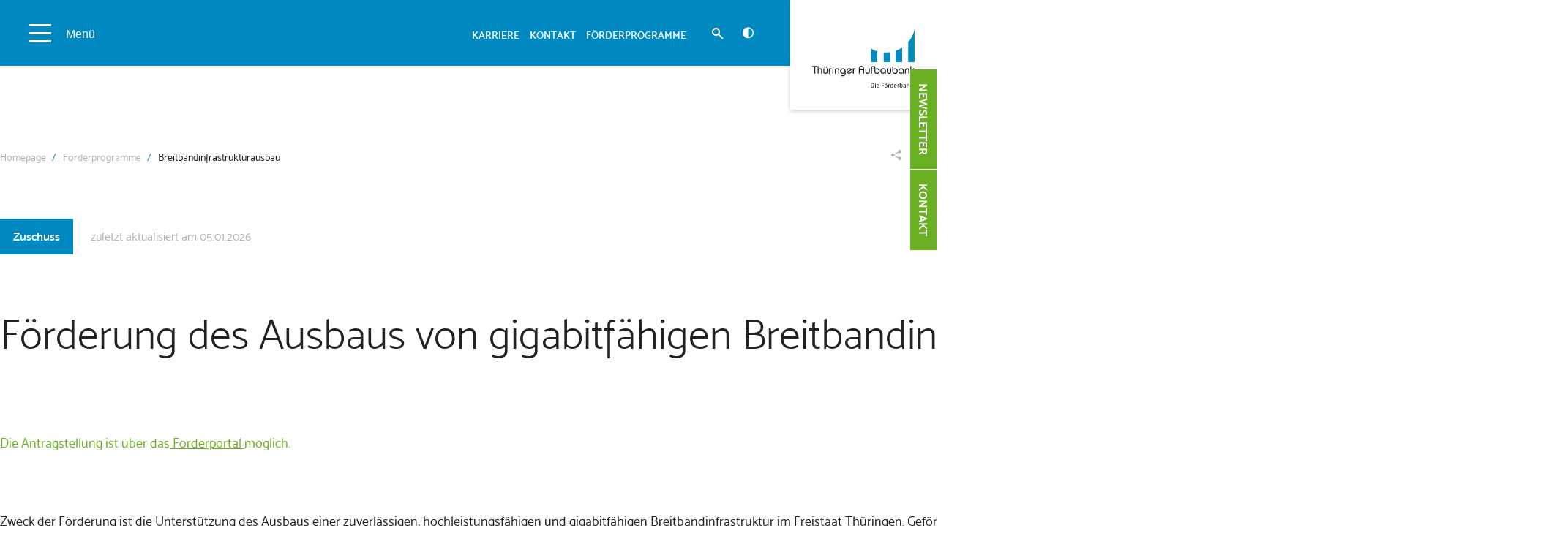

--- FILE ---
content_type: text/html; charset=UTF-8
request_url: https://www.aufbaubank.de/Foerderprogramme/Breitbandinfrastrukturausbau
body_size: 150600
content:
<!doctype html>
<html lang="de">
<head>
<script type="text/javascript">
(function(){
window["loaderConfig"] = "/TSPD/?type=21";
})();

</script>

<script type="text/javascript" src="/TSPD/?type=18"></script>

    <meta charset="utf-8">
    							
	<title>Thüringer Aufbaubank - Thüringer Aufbaubank</title>
	<meta name="description" content="" />

	<meta property="fb:app_id" content="">
	<meta property="og:url" content="https://www.aufbaubank.de/Foerderprogramme/Breitbandinfrastrukturausbau" />
	<meta property="og:type" content="website" />
	<meta property="og:title" content="Thüringer Aufbaubank - Thüringer Aufbaubank" />
	<meta property="og:image" content="" />
	<meta property="og:image:width" content="1200" />
	<meta property="og:image:height" content="630" />
	<meta property="og:description" content="" />
	<meta property="og:site_name" content="Thüringer Aufbaubank" />
	<meta property="og:locale" content="de" />
	<meta property="og:locale:alternate" content="de" />
	
	<meta name="twitter:card" content="summary_large_image" />
	<meta name="twitter:site" content="" />
	<meta name="twitter:url" content="https://www.aufbaubank.de/Foerderprogramme/Breitbandinfrastrukturausbau" />
	<meta name="twitter:title" content="Thüringer Aufbaubank - Thüringer Aufbaubank" />
	<meta name="twitter:description" content="" />
	<meta name="twitter:image" content="" />

	
	<link rel="home" href="https://www.aufbaubank.de/" />
	<link rel="canonical" href="https://www.aufbaubank.de/Foerderprogramme/Breitbandinfrastrukturausbau">
    <meta name="dcterms.rights" content="SECONDRED Newmedia GmbH" />
    <meta name="viewport" content="width=device-width, initial-scale=1">

                        <link rel="canonical" href="https://www.aufbaubank.de/foerderprogramme/breitbandinfrastrukturausbau">
            

        <link rel="stylesheet" href="https://www.aufbaubank.de/assets/dflip/css/dflip.css?date=1762441427"/>
    <link rel="stylesheet" href="https://www.aufbaubank.de/assets/dflip/css/themify-icons.css?date=1762441427" media="screen"/>
    <link rel="stylesheet" href="https://www.aufbaubank.de/assets/css/vendor/swiper-bundle.min.css?date=1762441427"/>
    <link rel="stylesheet" href="https://www.aufbaubank.de/assets/css/style.css?date=1767964034"/>

                <link href="https://www.aufbaubank.de/cpresources/9c7f8f9c/css/formie-theme.css?v=1764388793" rel="stylesheet">
<link href="https://www.aufbaubank.de/cpresources/df65a3e2/js/style.css?v=1768206461" rel="stylesheet">
<script>window.Site = {"baseUrl":"https:\/\/www.aufbaubank.de\/","tabDocUrl":"https:\/\/dokumente.aufbaubank.de","csrfTokenName":"CRAFT_CSRF_TOKEN","csrfTokenValue":"FSp14gcSF3rVXzNSxXqOXbPUma1a30GjYjkP0_YamsmIjzYYYu9hU39GBatScS4pvGdVOJAW1C_bp_3jG68bkClcYqGwfdm92OB6cA6aNGI=","currentUserId":null,"translations":{"general":{"Sie verlassen unsere Website. Wir können nicht für den Inhalt externer Websites verantwortlich gemacht werden.":"Sie verlassen unsere Website. Wir können nicht für den Inhalt externer Websites verantwortlich gemacht werden.","Abbrechen":"Abbrechen","Bestätigen":"Bestätigen","Externer Link":"Externer Link","Link wurde Erfolgreich in die Zwischenablage kopiert.":"Link wurde Erfolgreich in die Zwischenablage kopiert.","Zurück zu den Suchergebnissen":"Zurück zu den Suchergebnissen"}},"isDev":false,"isAdmin":false,"currentUrl":"https:\/\/www.aufbaubank.de\/Foerderprogramme\/Breitbandinfrastrukturausbau","friendlyCaptcha":{"siteKey":"FCMJDPANO4GTQS6E","local":"de","startMode":"focus"},"matomo":{"siteId":1,"url":"\/\/matomo.aufbaubank.de\/"},"allowedExternalLinks":["https:\/\/ecohesion.aufbaubank.de","https:\/\/portal.esf-thueringen.de","https:\/\/portal.esf-thueringen.de","https:\/\/eler.aufbaubank.de","https:\/\/thueringer-foerderportal.eu","https:\/\/portal.efre20-thueringen.de"]};</script></head>

        


<body ><script>window.SecondredCookieBarDefaults = {"categoryIds":15,"prefixes":{"cookie":"cookie-opt-","category":"category-","namespaceIdPrefix":"cookie-eB0ICCjy-"},"cookies":[{"type":"category","required":true,"initActive":true,"name":"technisch-notwendige-cookies","id":13},{"type":"cookie","required":true,"initActive":true,"name":"CRAFT_CSRF_TOKEN","handle":"craft-csrf-token","id":21,"categoryId":13,"provider":"aufbaubank.de","purpose":"Bis Sitzungsende","timeValid":"2 Jahre","customType":""},{"type":"cookie","required":true,"initActive":true,"name":"Benutzer Interaktionen","handle":"user-interactions","id":22,"categoryId":13,"provider":"aufbaubank.de","purpose":"Hier werden Informationen gespeichert, die dazu verwendet werden Ihren Besuch der Websseite zu vereinfachen","timeValid":"kein Ablauf","customType":"user_interactions"},{"type":"category","required":false,"initActive":false,"name":"funktionelle","id":14},{"type":"cookie","required":false,"initActive":false,"name":"Youtube","handle":"youtube","id":23,"categoryId":14,"provider":"Google Ireland Limited \/ Google LLC","purpose":"Unsere Seite nutzt Youtube zur Anfrage von Video-Inhalten. Youtube übermittelt Nutzerdaten an den Betreiber Google.","timeValid":"Unterschiedlich, Session bis 1 Jahr","customType":"youtube"},{"type":"cookie","required":false,"initActive":false,"name":"Umfrage-Tracking","handle":"surveys","id":24,"categoryId":14,"provider":"aufbaubank.de","purpose":"Informationen über Ihre Teilnahme an unserern Umfragen zur Verbesserung der Webseite","timeValid":"1 Jahr","customType":"survey_tracking"},{"type":"category","required":false,"initActive":false,"name":"entwicklung-und-verbesserung-der-webseite","id":15},{"type":"cookie","required":false,"initActive":false,"name":"Matomo","handle":"matomo","id":25,"categoryId":15,"provider":"aufbaubank.de","purpose":"Unsere Seite nutzt Matomo, um das Verhalten der Besucher analysieren zu können.","timeValid":"13 Monate (_pk_id)\r\n6 Monate (_pk_ref)\r\n30 Minuten (_pk_ses)","customType":"matomo"}],"cookieTypes":["youtube","user_interactions","survey_tracking","matomo"],"dateUpdated":1752679126,"devMode":false,"messages":{"ok":"OK","overlayClosed":"Das benötigte Cookie wurde nicht ausgewählt","cookieMissing":"Das benötigte Cookie wurde nicht ausgewählt","missingCallback":"Es wurde keine URL oder Callback für das Script angegben","couldNotLoadScript":"Fehler beim Laden externer Dienste"},"enabled":true};</script>
    <noscript class="msg">
        <div>Diese Seite wird nur mit JavaScript korrekt dargestellt. Bitte schalten Sie JavaScript in Ihrem Browser ein!</div>
    </noscript>
        <div class="nav-skip-wrap">
        <div class="nav-skip">
            <a href="#hamburger" class="button secondary inverted"><span>Zum Hauptmenü springen</span></a>
            <a href="#main" class="button secondary inverted"><span>Zu den Hauptinhalten springen</span></a>
            <a href="#footer" class="button secondary inverted"><span>Zum Footermenü springen</span></a>
        </div>
    </div>
                        
    <header class="">
        <div class="content-width">
            <nav id="mainmenu"
     class="main sidebar"
     aria-label="Hauptmenu"
     data-active="0">

    <button
            class="hamburger dt"
            id="hamburger"
            aria-label="Menü öffnen"
            aria-controls="mainmenu"
            aria-expanded="false">
        <span class="burger" aria-hidden="true">
            <em></em>
        </span>
        <span class="text">Menü</span>
    </button>

    <div class="menu-wrapper">
        <ul data-level="1" tabindex="-1">
                                
    
    
                
    
        <li  class="has-sub">
                    <a href="https://www.aufbaubank.de/infothek" class="page">
               Infothek
            </a>
                            <button class="arrow" aria-expanded="false" aria-controls="sub-KjcLCYyKdVOr" aria-label="Infothek"></button>
                    
                    <ul data-level="2" id="sub-KjcLCYyKdVOr">
                                                            
    
    
    
    
        <li >
                    <a href="https://www.aufbaubank.de/infothek/aktuelles" class="page">
               Aktuelles
            </a>
                    
            </li>

                                                            
    
    
    
    
        <li >
                    <a href="https://www.aufbaubank.de/infothek/tab-interview" class="page">
               TAB Interview
            </a>
                    
            </li>

                                                            
    
    
                
    
        <li  class="has-sub">
                    <a href="https://www.aufbaubank.de/infothek/ueber-die-tab" class="page">
               Über die TAB
            </a>
                            <button class="arrow" aria-expanded="false" aria-controls="sub-NRZXzzwPKfgQ" aria-label="Über die TAB"></button>
                    
                    <ul data-level="3" id="sub-NRZXzzwPKfgQ">
                                                            
    
    
                
    
        <li  class="has-sub">
                    <a href="https://www.aufbaubank.de/infothek/ueber-die-tab/organe-der-tab" class="page">
               Organe der TAB
            </a>
                            <button class="arrow" aria-expanded="false" aria-controls="sub-lEjuaKVKZiJo" aria-label="Organe der TAB"></button>
                    
                    <ul data-level="4" id="sub-lEjuaKVKZiJo">
                                                            
    
    
    
    
        <li >
                    <a href="https://www.aufbaubank.de/infothek/ueber-die-tab/organe-der-tab/vorstand-matthias-wierlacher" class="page">
               Vorstand Matthias Wierlacher
            </a>
                    
            </li>

                                                            
    
    
    
    
        <li >
                    <a href="https://www.aufbaubank.de/infothek/ueber-die-tab/organe-der-tab/vorstand-eckhard-hassebrock" class="page">
               Vorstand Eckhard Hassebrock
            </a>
                    
            </li>

                            </ul>
            </li>

                                                            
    
    
    
    
        <li >
                    <a href="https://www.aufbaubank.de/infothek/ueber-die-tab/geschaeftsberichte-und-publikationen" class="page">
               Geschäftsberichte und Publikationen
            </a>
                    
            </li>

                            </ul>
            </li>

                                                            
    
    
    
    
        <li >
                    <a href="https://www.aufbaubank.de/infothek/förderlinks" class="page">
               Förderlinks
            </a>
                    
            </li>

                                                            
    
    
    
    
        <li >
                    <a href="https://www.aufbaubank.de/infothek/oeffentliche-bekanntmachungen" class="page">
               Öffentliche Bekanntgaben
            </a>
                    
            </li>

                            </ul>
            </li>

                                
    
    
    
    
        <li >
                    <a href="https://www.aufbaubank.de/veranstaltungen" class="page">
               Veranstaltungen
            </a>
                    
            </li>

                                
    
    
                
    
        <li  class="has-sub">
                    <a href="https://www.aufbaubank.de/kontakt" class="page">
               Kontakt
            </a>
                            <button class="arrow" aria-expanded="false" aria-controls="sub-uNclHujsHcxX" aria-label="Kontakt"></button>
                    
                    <ul data-level="2" id="sub-uNclHujsHcxX">
                                                            
    
    
                
    
        <li  class="has-sub">
                    <a href="https://www.aufbaubank.de/kontakt/newsletter" class="page">
               Newsletter
            </a>
                            <button class="arrow" aria-expanded="false" aria-controls="sub-yPCuoWaxpHHL" aria-label="Newsletter"></button>
                    
                    <ul data-level="3" id="sub-yPCuoWaxpHHL">
                                                            
    
    
    
    
        <li >
                    <a href="https://www.aufbaubank.de/kontakt/newsletter/tab-newsletter-fuer-unternehmen" class="page">
               TAB-Newsletter für Unternehmen
            </a>
                    
            </li>

                                                            
    
    
    
    
        <li >
                    <a href="https://www.aufbaubank.de/kontakt/newsletter/tab-newsletter-kommunal" class="page">
               TAB-Newsletter Kommunal
            </a>
                    
            </li>

                            </ul>
            </li>

                                                            
    
    
    
    
        <li >
                    <a href="https://www.aufbaubank.de/kontakt/kontaktformular" class="page">
               Kontaktformular
            </a>
                    
            </li>

                            </ul>
            </li>

                                
    
    
                
    
        <li  class="has-sub">
                    <button class="link" aria-expanded="false" aria-controls="sub-yUWmAZrlKyra">
                Förderprogramme
            </button>
        
                    <ul data-level="2" id="sub-yUWmAZrlKyra">
                                                            
    
    
    
    
        <li >
                    <a href="https://www.aufbaubank.de/foerderprogramme/foerderprogramme-a-z" class="page">
               Förderprogramme A - Z
            </a>
                    
            </li>

                                                            
    
    
    
    
        <li >
                    <a href="https://www.aufbaubank.de/foerderprogramme/aktuelle-calls" class="page">
               Aktuelle Calls
            </a>
                    
            </li>

                                                            
    
    
    
    
        <li >
                    <a href="https://www.aufbaubank.de/foerderprogramme/glossar" class="page">
               Glossar
            </a>
                    
            </li>

                                                            
    
    
    
    
        <li >
                    <a href="https://www.aufbaubank.de/foerderprogramme/dokumente-download" class="page">
               Dokumente Download
            </a>
                    
            </li>

                                                            
    
    
    
    
        <li >
                    <a href="https://www.aufbaubank.de/foerderprogramme/foerderfinder" class="page">
               Förderfinder
            </a>
                    
            </li>

                            </ul>
            </li>

                                
    
    
                
    
        <li  class="has-sub">
                    <a href="https://www.aufbaubank.de/privatpersonen" class="page">
               Privatpersonen
            </a>
                            <button class="arrow" aria-expanded="false" aria-controls="sub-sUYLkztoQlzh" aria-label="Privatpersonen"></button>
                    
                    <ul data-level="2" id="sub-sUYLkztoQlzh">
                                                            
    
    
    
    
        <li >
                    <a href="https://www.aufbaubank.de/privatpersonen/kleinklaeranlage-bauen-oder-nachruesten" class="page">
               Kleinkläranlage bauen oder nachrüsten
            </a>
                    
            </li>

                            </ul>
            </li>

                                
    
    
                
    
        <li  class="has-sub">
                    <a href="https://www.aufbaubank.de/unternehmen" class="page">
               Unternehmen
            </a>
                            <button class="arrow" aria-expanded="false" aria-controls="sub-qBzmfLcCHQnp" aria-label="Unternehmen"></button>
                    
                    <ul data-level="2" id="sub-qBzmfLcCHQnp">
                                                            
    
    
    
    
        <li >
                    <a href="https://www.aufbaubank.de/unternehmen/unternehmen-gruenden" class="page">
               Unternehmen gründen
            </a>
                    
            </li>

                                                            
    
    
    
    
        <li >
                    <a href="https://www.aufbaubank.de/unternehmen/investitionen-in-die-landwirtschaft" class="page">
               Investitionen in die Landwirtschaft
            </a>
                    
            </li>

                                                            
    
    
    
    
        <li >
                    <a href="https://www.aufbaubank.de/unternehmen/foerderung-fuer-investitionen-in-thueringen" class="page">
               Förderung für Investitionen in Thüringen
            </a>
                    
            </li>

                                                            
    
    
    
    
        <li >
                    <a href="https://www.aufbaubank.de/unternehmen/unternehmensnachfolge" class="page">
               Unternehmensnachfolge
            </a>
                    
            </li>

                                                            
    
    
    
    
        <li >
                    <a href="https://www.aufbaubank.de/unternehmen/foerderung-fuer-thueringer-forschung-und-entwicklung" class="page">
               Förderung für Thüringer Forschung und Entwicklung
            </a>
                    
            </li>

                                                            
    
    
    
    
        <li >
                    <a href="https://www.aufbaubank.de/unternehmen/mietwohnungsbau" class="page">
               Mietwohnungsbau
            </a>
                    
            </li>

                                                            
    
    
    
    
        <li >
                    <a href="https://www.aufbaubank.de/unternehmen/kmu-beratungsfoerderung" class="page">
               KMU-Beratungsförderung
            </a>
                    
            </li>

                                                            
    
    
    
    
        <li >
                    <a href="https://www.aufbaubank.de/unternehmen/nachhaltigkeit-in-thueringer-unternehmen" class="page">
               Nachhaltigkeit in Thüringer Unternehmen
            </a>
                    
            </li>

                                                            
    
    
    
    
        <li >
                    <a href="https://www.aufbaubank.de/unternehmen/unterstuetzung-fuer-innovationen-in-thueringen" class="page">
               Unterstützung für Innovationen in Thüringen
            </a>
                    
            </li>

                                                            
    
    
    
    
        <li >
                    <a href="https://www.aufbaubank.de/unternehmen/thueringenkredit" class="page">
               ThüringenKredit
            </a>
                    
            </li>

                                                            
    
    
    
    
        <li >
                    <a href="https://www.aufbaubank.de/unternehmen/buergschaften-und-kredite" class="page">
               Bürgschaften und Kredite - stark im Paket
            </a>
                    
            </li>

                            </ul>
            </li>

                                
    
    
                
    
        <li  class="has-sub">
                    <a href="https://www.aufbaubank.de/oeffentliche-einrichtungen" class="page">
               Öffentliche Einrichtungen
            </a>
                            <button class="arrow" aria-expanded="false" aria-controls="sub-nmFgaqYjpqxh" aria-label="Öffentliche Einrichtungen"></button>
                    
                    <ul data-level="2" id="sub-nmFgaqYjpqxh">
                                                            
    
    
                
    
        <li  class="has-sub">
                    <a href="https://www.aufbaubank.de/oeffentliche-einrichtungen/kommunalberatung" class="page">
               Kommunalberatung
            </a>
                            <button class="arrow" aria-expanded="false" aria-controls="sub-ytRAEPauzNQH" aria-label="Kommunalberatung"></button>
                    
                    <ul data-level="3" id="sub-ytRAEPauzNQH">
                                                            
    
    
    
    
        <li >
                    <a href="https://www.aufbaubank.de/oeffentliche-einrichtungen/kommunalberatung/thueringer-kommunalmonitor" class="page">
               Thüringer Kommunalmonitor
            </a>
                    
            </li>

                            </ul>
            </li>

                                                            
    
    
    
    
        <li >
                    <a href="https://www.aufbaubank.de/oeffentliche-einrichtungen/energieeffizienz-und-klimaschutz" class="page">
               Förderung von Klimaschutz in Thüringer Kommunen
            </a>
                    
            </li>

                                                            
    
    
    
    
        <li >
                    <a href="https://www.aufbaubank.de/oeffentliche-einrichtungen/foerderung-fuer-thueringer-mobilitaet-und-verkehr" class="page">
               Förderung für Thüringer Mobilität und Verkehr
            </a>
                    
            </li>

                                                            
    
    
    
    
        <li >
                    <a href="https://www.aufbaubank.de/oeffentliche-einrichtungen/foerderung-der-barrierefreiheit-in-thueringen" class="page">
               Förderung der Barrierefreiheit in Thüringen
            </a>
                    
            </li>

                                                            
    
    
    
    
        <li >
                    <a href="https://www.aufbaubank.de/oeffentliche-einrichtungen/foerderung-fuer-den-tourismus-in-thueringen" class="page">
               Förderung für den Tourismus in Thüringen
            </a>
                    
            </li>

                                                            
    
    
    
    
        <li >
                    <a href="https://www.aufbaubank.de/oeffentliche-einrichtungen/mietwohnungsbau-foerderung-fuer-thueringer-kommunen" class="page">
               Mietwohnungsbau: Förderung für Thüringer Kommunen
            </a>
                    
            </li>

                                                            
    
    
    
    
        <li >
                    <a href="https://www.aufbaubank.de/oeffentliche-einrichtungen/foerderung-fuer-forschungseinrichtungen-und-hochschulen" class="page">
               Förderung für Forschungseinrichtungen und Hochschulen
            </a>
                    
            </li>

                                                            
    
    
    
    
        <li >
                    <a href="https://www.aufbaubank.de/oeffentliche-einrichtungen/foerderung-fuer-hochwasserschutz-in-thueringen" class="page">
               Förderung für Hochwasserschutz in Thüringen
            </a>
                    
            </li>

                                                            
    
    
    
    
        <li >
                    <a href="https://www.aufbaubank.de/oeffentliche-einrichtungen/foerderung-fuer-die-thueringer-abwasserentsorgung" class="page">
               Förderung für die Thüringer Abwasserentsorgung
            </a>
                    
            </li>

                            </ul>
            </li>

                                    
    
    
    <li class="meta-mobile">
                    <a href="https://www.aufbaubank.de/karriere">Karriere</a>
            </li>

            
    
    
    <li class="meta-mobile">
                    <a href="https://www.aufbaubank.de/kontakt">Kontakt</a>
            </li>

            
    
    
    <li class="meta-mobile">
                    <a href="https://www.aufbaubank.de/foerderprogramme">Förderprogramme</a>
            </li>




        </ul>
    </div>
</nav>


            <nav class="meta" aria-label="Servicemenü">
    <ul>
                            
    
    <li class="">
                    <a href="https://www.aufbaubank.de/karriere" class="button link">
                <span>Karriere</span>
            </a>
            </li>

                            
    
    <li class="">
                    <a href="https://www.aufbaubank.de/kontakt" class="button link">
                <span>Kontakt</span>
            </a>
            </li>

                            
    
    <li class="">
                    <a href="https://www.aufbaubank.de/foerderprogramme" class="button link">
                <span>Förderprogramme</span>
            </a>
            </li>

                <li class="search">
            <button type="button" class="button only-icon modal-search">
                <em class="icon-search"></em>
                <span>Suche</span>
            </button>
        </li>
        <li class="contrast-mode">
            <button type="button" class="button only-icon">
                <em class="icon-contrast"></em>
                <span>Kontrast Modus aktivieren</span>
            </button>
        </li>
    </ul>
</nav>


            <a href="/" class="logo" title="Zur Startseite gehen">
                <img src="https://www.aufbaubank.de/assets/gfx/logo.svg" alt="Logo der Thüringer Aufbaubank"/>
            </a>
        </div>
    </header>
        <main id="main">
                    
    
    <div class="overlay">
        <ul class="buttons">
                            <li>
                    <button type="button" id="newsletterOpen" class="button green">
                        <span>Newsletter</span>
                    </button>
                </li>
                            <li>
                    <button type="button" id="contactOpen" class="button green">
                        <span>Kontakt</span>
                    </button>
                </li>
                    </ul>

        <div class="overlay-content">
            <button type="button" id="contactClose" class="button green">
                <em class="icon-close"></em>
                <span>Newsletter &amp; Kontakt</span>
            </button>

                            <div class="content-width tab-content-wrapper" style="">
                    <div class="grid">
                        <div class="col-4-12 no-mb">
                            <div class="tabs">
                                <ul>
                                                                            <li>
                                            <button type="button" class="button active">
                                                Newsletter
                                            </button>
                                        </li>
                                                                            <li>
                                            <button type="button" class="button ">
                                                Kontakt
                                            </button>
                                        </li>
                                                                    </ul>
                            </div>
                            <div class="tab-content">
                                                                    <h2>Unser Service für Sie</h2>
                                                                                                    <p>Unsere<strong> TAB-Newsletter</strong> sind Ihr Schlüssel zu maßgeschneiderten Förderinformationen. Mit unserem Newsletter bleiben Sie nicht nur über bevorstehende Events informiert, sondern erhalten auch praktische Tipps, die Sie direkt in die Tat umsetzen können.</p>
                                                                                                                                                            </div>
                        </div>
                        <div class="col-8-12 no-mb">
                            <div class="inner">
                                                                    <div class="fui-i"><form id="fui-newsletter-ymxciw" class="fui-form fui-labels-above-input" method="post" enctype="multipart/form-data" accept-charset="utf-8" data-fui-form="{&quot;formHashId&quot;:&quot;fui-newsletter-ymxciw&quot;,&quot;formId&quot;:19860,&quot;formHandle&quot;:&quot;newsletter&quot;,&quot;registeredJs&quot;:[{&quot;src&quot;:&quot;https:\/\/www.aufbaubank.de\/cpresources\/9c7f8f9c\/js\/captchas\/friendly-captcha.js?v=1764388793&quot;,&quot;module&quot;:&quot;FormieFriendlyCaptcha&quot;,&quot;settings&quot;:{&quot;siteKey&quot;:&quot;FCMJDPANO4GTQS6E&quot;,&quot;formId&quot;:&quot;fui-newsletter-ymxciw&quot;,&quot;language&quot;:&quot;de&quot;,&quot;startMode&quot;:&quot;focus&quot;}}],&quot;settings&quot;:{&quot;submitMethod&quot;:&quot;ajax&quot;,&quot;submitActionMessage&quot;:&quot;&lt;p&gt;Vielen Dank für Ihr Interesse an unseren Newslettern. Sie erhalten in Kürze eine E-Mail mit einem Bestätigungslink. Bitte rufen Sie diesen Link auf, um sich final einzutragen. Vielen Dank!&lt;\/p&gt;&quot;,&quot;submitActionMessageTimeout&quot;:null,&quot;submitActionMessagePosition&quot;:&quot;top-form&quot;,&quot;submitActionFormHide&quot;:true,&quot;submitAction&quot;:&quot;message&quot;,&quot;submitActionTab&quot;:null,&quot;errorMessage&quot;:&quot;&lt;p&gt;Die Einreichung konnte aufgrund von Fehlern nicht gespeichert werden.&lt;\/p&gt;&quot;,&quot;errorMessagePosition&quot;:&quot;top-form&quot;,&quot;loadingIndicator&quot;:null,&quot;loadingIndicatorText&quot;:null,&quot;validationOnSubmit&quot;:true,&quot;validationOnFocus&quot;:false,&quot;scrollToTop&quot;:true,&quot;hasMultiplePages&quot;:false,&quot;pages&quot;:[{&quot;id&quot;:2,&quot;label&quot;:&quot;Seite 1&quot;,&quot;settings&quot;:{&quot;submitButtonLabel&quot;:&quot;Zum Newsletter anmelden&quot;,&quot;backButtonLabel&quot;:&quot;Zurück&quot;,&quot;showBackButton&quot;:false,&quot;saveButtonLabel&quot;:&quot;Speichern&quot;,&quot;showSaveButton&quot;:false,&quot;saveButtonStyle&quot;:&quot;link&quot;,&quot;buttonsPosition&quot;:&quot;left&quot;,&quot;cssClasses&quot;:null,&quot;containerAttributes&quot;:[],&quot;inputAttributes&quot;:[],&quot;enableNextButtonConditions&quot;:false,&quot;nextButtonConditions&quot;:{&quot;showRule&quot;:&quot;show&quot;,&quot;conditionRule&quot;:&quot;all&quot;,&quot;conditions&quot;:[{&quot;id&quot;:&quot;new9512-4475&quot;,&quot;field&quot;:&quot;{field:datenschutz}&quot;,&quot;condition&quot;:&quot;=&quot;,&quot;value&quot;:&quot;1&quot;}]},&quot;enablePageConditions&quot;:false,&quot;pageConditions&quot;:[],&quot;enableJsEvents&quot;:false,&quot;jsGtmEventOptions&quot;:[]}}],&quot;themeConfig&quot;:{&quot;loading&quot;:{&quot;class&quot;:&quot;fui-loading&quot;},&quot;errorMessage&quot;:{&quot;class&quot;:&quot;fui-error-message&quot;},&quot;disabled&quot;:{&quot;class&quot;:&quot;fui-disabled&quot;},&quot;tabError&quot;:{&quot;class&quot;:&quot;fui-tab-error&quot;},&quot;tabActive&quot;:{&quot;class&quot;:&quot;fui-tab-active&quot;},&quot;tabComplete&quot;:{&quot;class&quot;:&quot;fui-tab-complete&quot;},&quot;successMessage&quot;:{&quot;class&quot;:&quot;fui-success-message&quot;},&quot;alert&quot;:{&quot;class&quot;:&quot;fui-alert&quot;},&quot;alertError&quot;:{&quot;class&quot;:&quot;fui-alert fui-alert-error fui-alert-top-form&quot;,&quot;role&quot;:&quot;alert&quot;,&quot;data-fui-alert&quot;:true,&quot;data-fui-alert-error&quot;:true},&quot;alertSuccess&quot;:{&quot;class&quot;:&quot;fui-alert fui-alert-success fui-alert-top-form&quot;,&quot;role&quot;:&quot;alert&quot;,&quot;data-fui-alert&quot;:true,&quot;data-fui-alert-success&quot;:true},&quot;page&quot;:{&quot;id&quot;:&quot;fui-newsletter-ymxciw-p-2&quot;,&quot;class&quot;:&quot;fui-page&quot;,&quot;data-index&quot;:&quot;0&quot;,&quot;data-id&quot;:&quot;2&quot;,&quot;data-fui-page&quot;:true},&quot;progress&quot;:{&quot;class&quot;:&quot;fui-progress&quot;,&quot;data-fui-progress&quot;:true},&quot;tab&quot;:{&quot;class&quot;:&quot;fui-tab&quot;},&quot;success&quot;:{&quot;class&quot;:&quot;fui-success&quot;},&quot;error&quot;:{&quot;class&quot;:&quot;fui-error-message&quot;},&quot;fieldContainerError&quot;:{&quot;class&quot;:&quot;fui-error&quot;},&quot;fieldInputError&quot;:{&quot;class&quot;:&quot;fui-error&quot;},&quot;fieldErrors&quot;:{&quot;class&quot;:&quot;fui-errors&quot;,&quot;data-field-error-messages&quot;:true},&quot;fieldError&quot;:{&quot;class&quot;:&quot;fui-error-message&quot;,&quot;data-field-error-message&quot;:true}},&quot;redirectUrl&quot;:&quot;&quot;,&quot;currentPageId&quot;:2,&quot;outputJsTheme&quot;:true,&quot;enableUnloadWarning&quot;:true,&quot;enableBackSubmission&quot;:true,&quot;ajaxTimeout&quot;:10,&quot;outputConsoleMessages&quot;:true,&quot;baseActionUrl&quot;:&quot;https:\/\/www.aufbaubank.de\/index.php?p=actions&quot;,&quot;refreshTokenUrl&quot;:&quot;https:\/\/www.aufbaubank.de\/index.php?p=actions\/formie\/forms\/refresh-tokens&amp;form=FORM_PLACEHOLDER&quot;,&quot;scriptAttributes&quot;:[]}}" data-form-submit-method="ajax" data-form-submit-action="message"><input type="hidden" name="CRAFT_CSRF_TOKEN" value="FSp14gcSF3rVXzNSxXqOXbPUma1a30GjYjkP0_YamsmIjzYYYu9hU39GBatScS4pvGdVOJAW1C_bp_3jG68bkClcYqGwfdm92OB6cA6aNGI=" autocomplete="off"><input type="hidden" name="action" value="formie/submissions/submit"><input type="hidden" name="submitAction" value="submit"><input type="hidden" name="handle" value="newsletter"><input type="hidden" name="siteId" value="1"><div class="fui-form-container"><div id="fui-newsletter-ymxciw-p-2" class="fui-page" data-index="0" data-id="2" data-fui-page><div class="fui-page-container"><div class="fui-row fui-page-row" data-fui-field-count="2"><div class="fui-field fui-type-dropdown fui-label-above-input fui-subfield-label-above-input fui-instructions-above-input fui-page-field" data-field-handle="anrede" data-field-type="dropdown"><div class="fui-field-container"><label class="fui-label" for="fui-newsletter-ymxciw-fields-anrede" data-field-label>Anrede</label><div class="fui-input-wrapper"><select id="fui-newsletter-ymxciw-fields-anrede" class="fui-select" name="fields[anrede]" data-fui-id="newsletter-anrede"><option value="Herr" selected>Herr</option><option value="Frau">Frau</option><option value="Divers">Divers</option></select></div></div></div><div class="fui-field fui-type-single-line-text fui-label-above-input fui-subfield-label-above-input fui-instructions-above-input fui-page-field" data-field-handle="titel" data-field-type="single-line-text"><div class="fui-field-container"><label class="fui-label" for="fui-newsletter-ymxciw-fields-titel" data-field-label>Titel</label><div class="fui-input-wrapper"><input type="text" id="fui-newsletter-ymxciw-fields-titel" class="fui-input" name="fields[titel]" data-fui-id="newsletter-titel"></div></div></div></div><div class="fui-row fui-page-row" data-fui-field-count="2"><div class="fui-field fui-type-single-line-text fui-label-above-input fui-subfield-label-above-input fui-instructions-above-input fui-field-required fui-page-field" data-field-handle="vorname" data-field-type="single-line-text" data-validation="required"><div class="fui-field-container"><label class="fui-label" for="fui-newsletter-ymxciw-fields-vorname" data-field-label>Vorname&nbsp;<span class="fui-required" aria-hidden="true">*</span></label><div class="fui-input-wrapper"><input type="text" id="fui-newsletter-ymxciw-fields-vorname" class="fui-input" name="fields[vorname]" required data-fui-id="newsletter-vorname"></div></div></div><div class="fui-field fui-type-single-line-text fui-label-above-input fui-subfield-label-above-input fui-instructions-above-input fui-field-required fui-page-field" data-field-handle="nachname" data-field-type="single-line-text" data-validation="required"><div class="fui-field-container"><label class="fui-label" for="fui-newsletter-ymxciw-fields-nachname" data-field-label>Nachname&nbsp;<span class="fui-required" aria-hidden="true">*</span></label><div class="fui-input-wrapper"><input type="text" id="fui-newsletter-ymxciw-fields-nachname" class="fui-input" name="fields[nachname]" required data-fui-id="newsletter-nachname"></div></div></div></div><div class="fui-row fui-page-row" data-fui-field-count="1"><div class="fui-field fui-type-email fui-label-above-input fui-subfield-label-above-input fui-instructions-above-input fui-field-required fui-page-field" data-field-handle="eMailAdresse" data-field-type="email" data-validation="required|email"><div class="fui-field-container"><label class="fui-label" for="fui-newsletter-ymxciw-fields-eMailAdresse" data-field-label>E-Mail Adresse&nbsp;<span class="fui-required" aria-hidden="true">*</span></label><div class="fui-input-wrapper"><input type="email" id="fui-newsletter-ymxciw-fields-eMailAdresse" class="fui-input" name="fields[eMailAdresse]" value="" autocomplete="email" required data-fui-id="newsletter-eMailAdresse"></div></div></div></div><div class="fui-row fui-page-row" data-fui-field-count="1"><div class="fui-field fui-type-section fui-label-above-input fui-subfield-label-above-input fui-instructions-above-input fui-page-field" data-field-handle="sectionHandleb0e76991f2caa37b5f026130373eee88" data-field-type="section"><div class="fui-field-container"><div class="fui-input-wrapper"><hr class="fui-hr" style="border-top-style: solid; border-top-width: 1px; border-top-color: #cccccc;"></div></div></div></div><div class="fui-row fui-page-row" data-fui-field-count="1"><div class="fui-field fui-type-heading fui-label-above-input fui-subfield-label-above-input fui-instructions-above-input fui-page-field" data-field-handle="worueberDuerfenWirSieInformieren" data-field-type="heading"><div class="fui-field-container"><div class="fui-input-wrapper"><h3 class="fui-heading fui-heading-h3">Worüber dürfen wir Sie informieren</h3></div></div></div></div><div class="fui-row fui-page-row" data-fui-field-count="1"><div class="fui-field fui-type-agree fui-label-hidden fui-subfield-label-hidden fui-instructions-above-input fui-page-field" data-field-handle="brevoNewsletter" data-field-type="agree"><fieldset class="fui-fieldset"><legend class="fui-legend" data-field-label data-fui-sr-only>TAB Newsletter</legend><div class="fui-input-wrapper"><input type="hidden" name="fields[brevoNewsletter]" value="" data-fui-input-type="agree"><div class="fui-checkbox"><input type="checkbox" id="fui-newsletter-ymxciw-fields-brevoNewsletter" class="fui-input fui-checkbox-input" name="fields[brevoNewsletter]" value="1" data-fui-id="newsletter-brevoNewsletter" data-fui-input-type="agree"><label class="fui-checkbox-label" for="fui-newsletter-ymxciw-fields-brevoNewsletter">Ich möchte mich für den  <strong>TAB Newsletter </strong> anmelden</label></div></div></fieldset></div></div><div class="fui-row fui-page-row" data-fui-field-count="1"><div class="fui-field fui-type-agree fui-label-hidden fui-subfield-label-hidden fui-instructions-above-input fui-page-field" data-field-handle="brevoNewsletter2" data-field-type="agree"><fieldset class="fui-fieldset"><legend class="fui-legend" data-field-label data-fui-sr-only>Newsletter Kommunal</legend><div class="fui-input-wrapper"><input type="hidden" name="fields[brevoNewsletter2]" value="" data-fui-input-type="agree"><div class="fui-checkbox"><input type="checkbox" id="fui-newsletter-ymxciw-fields-brevoNewsletter2" class="fui-input fui-checkbox-input" name="fields[brevoNewsletter2]" value="1" data-fui-id="newsletter-brevoNewsletter2" data-fui-input-type="agree"><label class="fui-checkbox-label" for="fui-newsletter-ymxciw-fields-brevoNewsletter2">Ich möchte mich für den  <strong>Newsletter Kommunal</strong>  anmelden</label></div></div></fieldset></div></div><div class="fui-row fui-page-row" data-fui-field-count="1"><div class="fui-field fui-type-section fui-label-above-input fui-subfield-label-above-input fui-instructions-above-input fui-page-field" data-field-handle="sectionHandle40de5fdda9601a9f6a3ce8a990965937" data-field-type="section"><div class="fui-field-container"><div class="fui-input-wrapper"><hr class="fui-hr" style="border-top-style: solid; border-top-width: 1px; border-top-color: #cccccc;"></div></div></div></div><div class="fui-row fui-page-row" data-fui-field-count="1"><div class="fui-field fui-type-agree fui-label-hidden fui-subfield-label-hidden fui-instructions-above-input fui-field-required fui-page-field" data-field-handle="datenschutz" data-field-type="agree" data-validation="required"><fieldset class="fui-fieldset"><legend class="fui-legend" data-field-label data-fui-sr-only>Datenschutz und Personenbezogene Daten&nbsp;<span class="fui-required" aria-hidden="true">*</span></legend><div class="fui-input-wrapper"><input type="hidden" name="fields[datenschutz]" value="" data-fui-input-type="agree"><div class="fui-checkbox"><input type="checkbox" id="fui-newsletter-ymxciw-fields-datenschutz" class="fui-input fui-checkbox-input" name="fields[datenschutz]" value="1" required data-fui-id="newsletter-datenschutz" data-fui-input-type="agree" data-required-message="Bitte akzeptieren sie zu erst die Datenschutzhinweise sowie die Hinweise zur Verarbeitung der personenbezogenen Daten."><label class="fui-checkbox-label" for="fui-newsletter-ymxciw-fields-datenschutz">Ich habe die Datenschutzhinweise sowie die Hinweise zur Verarbeitung meiner personenbezogenen Daten gelesen und akzeptiere diese.</label></div></div></fieldset></div></div></div><div class="fui-captcha formie-friendly-captcha-placeholder" data-friendly-captcha-placeholder></div><div class="fui-btn-wrapper fui-btn-left"><button type="submit" class="fui-btn fui-submit" data-submit-action="submit">Zum Newsletter anmelden</button></div></div></div></form></div>
                                                            </div>
                        </div>
                    </div>
                </div>
                            <div class="content-width tab-content-wrapper" style="display:none;">
                    <div class="grid">
                        <div class="col-4-12 no-mb">
                            <div class="tabs">
                                <ul>
                                                                            <li>
                                            <button type="button" class="button ">
                                                Newsletter
                                            </button>
                                        </li>
                                                                            <li>
                                            <button type="button" class="button active">
                                                Kontakt
                                            </button>
                                        </li>
                                                                    </ul>
                            </div>
                            <div class="tab-content">
                                                                    <h2>Wie können wir weiterhelfen?</h2>
                                                                                                    <p>Interessieren Sie sich für eine Förderung und möchten Sie sich beraten lassen? Oder haben Sie eine konkrete Frage zu einem Förderprogramm? Dann treten Sie mit uns in Kontakt.</p>
                                                                                                                                                            </div>
                        </div>
                        <div class="col-8-12 no-mb">
                            <div class="inner">
                                                                    <div class="fui-i"><form id="fui-kontakt-ocaanv" class="fui-form fui-labels-above-input" method="post" enctype="multipart/form-data" accept-charset="utf-8" data-fui-form="{&quot;formHashId&quot;:&quot;fui-kontakt-ocaanv&quot;,&quot;formId&quot;:19861,&quot;formHandle&quot;:&quot;kontakt&quot;,&quot;registeredJs&quot;:[{&quot;src&quot;:&quot;https:\/\/www.aufbaubank.de\/cpresources\/9c7f8f9c\/js\/captchas\/friendly-captcha.js?v=1764388793&quot;,&quot;module&quot;:&quot;FormieFriendlyCaptcha&quot;,&quot;settings&quot;:{&quot;siteKey&quot;:&quot;FCMJDPANO4GTQS6E&quot;,&quot;formId&quot;:&quot;fui-kontakt-ocaanv&quot;,&quot;language&quot;:&quot;de&quot;,&quot;startMode&quot;:&quot;focus&quot;}},{&quot;src&quot;:&quot;https:\/\/www.aufbaubank.de\/cpresources\/9c7f8f9c\/js\/fields\/conditions.js?v=1764388793&quot;,&quot;module&quot;:&quot;FormieConditions&quot;}],&quot;settings&quot;:{&quot;submitMethod&quot;:&quot;ajax&quot;,&quot;submitActionMessage&quot;:&quot;&lt;p&gt;Vielen Dank für Ihre Anfrage. Wir haben Ihre Nachricht erhalten und leiten diese direkt an die zuständige Stelle weiter. Sie erhalten dazu zeitnah eine Rückmeldung.&lt;\/p&gt;&quot;,&quot;submitActionMessageTimeout&quot;:null,&quot;submitActionMessagePosition&quot;:&quot;top-form&quot;,&quot;submitActionFormHide&quot;:false,&quot;submitAction&quot;:&quot;message&quot;,&quot;submitActionTab&quot;:null,&quot;errorMessage&quot;:&quot;&lt;p&gt;Couldn’t save submission due to errors.&lt;\/p&gt;&quot;,&quot;errorMessagePosition&quot;:&quot;top-form&quot;,&quot;loadingIndicator&quot;:null,&quot;loadingIndicatorText&quot;:null,&quot;validationOnSubmit&quot;:true,&quot;validationOnFocus&quot;:false,&quot;scrollToTop&quot;:true,&quot;hasMultiplePages&quot;:false,&quot;pages&quot;:[{&quot;id&quot;:3,&quot;label&quot;:&quot;Page 1&quot;,&quot;settings&quot;:{&quot;submitButtonLabel&quot;:&quot;Submit&quot;,&quot;backButtonLabel&quot;:&quot;Back&quot;,&quot;showBackButton&quot;:false,&quot;saveButtonLabel&quot;:&quot;Save&quot;,&quot;showSaveButton&quot;:false,&quot;saveButtonStyle&quot;:&quot;link&quot;,&quot;buttonsPosition&quot;:&quot;left&quot;,&quot;cssClasses&quot;:null,&quot;containerAttributes&quot;:[],&quot;inputAttributes&quot;:[],&quot;enableNextButtonConditions&quot;:false,&quot;nextButtonConditions&quot;:[],&quot;enablePageConditions&quot;:false,&quot;pageConditions&quot;:[],&quot;enableJsEvents&quot;:false,&quot;jsGtmEventOptions&quot;:[]}}],&quot;themeConfig&quot;:{&quot;loading&quot;:{&quot;class&quot;:&quot;fui-loading&quot;},&quot;errorMessage&quot;:{&quot;class&quot;:&quot;fui-error-message&quot;},&quot;disabled&quot;:{&quot;class&quot;:&quot;fui-disabled&quot;},&quot;tabError&quot;:{&quot;class&quot;:&quot;fui-tab-error&quot;},&quot;tabActive&quot;:{&quot;class&quot;:&quot;fui-tab-active&quot;},&quot;tabComplete&quot;:{&quot;class&quot;:&quot;fui-tab-complete&quot;},&quot;successMessage&quot;:{&quot;class&quot;:&quot;fui-success-message&quot;},&quot;alert&quot;:{&quot;class&quot;:&quot;fui-alert&quot;},&quot;alertError&quot;:{&quot;class&quot;:&quot;fui-alert fui-alert-error fui-alert-top-form&quot;,&quot;role&quot;:&quot;alert&quot;,&quot;data-fui-alert&quot;:true,&quot;data-fui-alert-error&quot;:true},&quot;alertSuccess&quot;:{&quot;class&quot;:&quot;fui-alert fui-alert-success fui-alert-top-form&quot;,&quot;role&quot;:&quot;alert&quot;,&quot;data-fui-alert&quot;:true,&quot;data-fui-alert-success&quot;:true},&quot;page&quot;:{&quot;id&quot;:&quot;fui-kontakt-ocaanv-p-3&quot;,&quot;class&quot;:&quot;fui-page&quot;,&quot;data-index&quot;:&quot;0&quot;,&quot;data-id&quot;:&quot;3&quot;,&quot;data-fui-page&quot;:true},&quot;progress&quot;:{&quot;class&quot;:&quot;fui-progress&quot;,&quot;data-fui-progress&quot;:true},&quot;tab&quot;:{&quot;class&quot;:&quot;fui-tab&quot;},&quot;success&quot;:{&quot;class&quot;:&quot;fui-success&quot;},&quot;error&quot;:{&quot;class&quot;:&quot;fui-error-message&quot;},&quot;fieldContainerError&quot;:{&quot;class&quot;:&quot;fui-error&quot;},&quot;fieldInputError&quot;:{&quot;class&quot;:&quot;fui-error&quot;},&quot;fieldErrors&quot;:{&quot;class&quot;:&quot;fui-errors&quot;,&quot;data-field-error-messages&quot;:true},&quot;fieldError&quot;:{&quot;class&quot;:&quot;fui-error-message&quot;,&quot;data-field-error-message&quot;:true}},&quot;redirectUrl&quot;:&quot;&quot;,&quot;currentPageId&quot;:3,&quot;outputJsTheme&quot;:true,&quot;enableUnloadWarning&quot;:true,&quot;enableBackSubmission&quot;:true,&quot;ajaxTimeout&quot;:10,&quot;outputConsoleMessages&quot;:true,&quot;baseActionUrl&quot;:&quot;https:\/\/www.aufbaubank.de\/index.php?p=actions&quot;,&quot;refreshTokenUrl&quot;:&quot;https:\/\/www.aufbaubank.de\/index.php?p=actions\/formie\/forms\/refresh-tokens&amp;form=FORM_PLACEHOLDER&quot;,&quot;scriptAttributes&quot;:[]}}" data-form-submit-method="ajax" data-form-submit-action="message"><input type="hidden" name="CRAFT_CSRF_TOKEN" value="FSp14gcSF3rVXzNSxXqOXbPUma1a30GjYjkP0_YamsmIjzYYYu9hU39GBatScS4pvGdVOJAW1C_bp_3jG68bkClcYqGwfdm92OB6cA6aNGI=" autocomplete="off"><input type="hidden" name="action" value="formie/submissions/submit"><input type="hidden" name="submitAction" value="submit"><input type="hidden" name="handle" value="kontakt"><input type="hidden" name="siteId" value="1"><div class="fui-form-container"><div id="fui-kontakt-ocaanv-p-3" class="fui-page" data-index="0" data-id="3" data-fui-page><div class="fui-page-container"><div class="fui-row fui-page-row" data-fui-field-count="2"><div class="fui-field fui-type-dropdown fui-label-above-input fui-subfield-label-above-input fui-instructions-above-input fui-page-field" data-field-handle="anliegen" data-field-type="dropdown"><div class="fui-field-container"><label class="fui-label" for="fui-kontakt-ocaanv-fields-anliegen" data-field-label>Anliegen</label><div class="fui-input-wrapper"><select id="fui-kontakt-ocaanv-fields-anliegen" class="fui-select" name="fields[anliegen]" data-fui-id="kontakt-anliegen"><option value="Allgemeines Anliegen" selected>Ich habe ein allgemeines Anliegen</option><option value="Rückruf-Wunsch">Ich möchte zurückgerufen werden</option><option value="Beratungstermin">Beratungstermin</option><option value="Frage zum Förderprogramm">Frage zum Förderprogramm</option><option value="Stellenangebot">Stellenangebot</option><option value="Barriere melden">Barriere melden</option><option value="Beschwerde">Ich habe eine Beschwerde</option><option value="Verdachtsmeldung/Anzeige">Verdachtsmeldung/Anzeige</option></select></div></div></div><div class="fui-field fui-type-dropdown fui-label-above-input fui-subfield-label-above-input fui-instructions-above-input fui-page-field" data-field-handle="kundenbetreuung" data-field-type="dropdown"><div class="fui-field-container"><label class="fui-label" for="fui-kontakt-ocaanv-fields-kundenbetreuung" data-field-label>Kundenbetreuung</label><div class="fui-input-wrapper"><select id="fui-kontakt-ocaanv-fields-kundenbetreuung" class="fui-select" name="fields[kundenbetreuung]" data-fui-id="kontakt-kundenbetreuung"><option value="" selected>Wählen Sie Ihre Kundenbetreuung</option><option value="Mittel-Thüringen">Mittelthüringen</option><option value="Ost-Thüringen">Ostthüringen</option><option value="Nord-Thüringen">Nordthüringen</option><option value="Süd-Thüringen">Südthüringen</option><option value="West-Thüringen">Westthüringen</option></select></div></div></div></div><div class="fui-row fui-page-row" data-fui-field-count="1"><div class="fui-field fui-type-section fui-label-above-input fui-subfield-label-above-input fui-instructions-above-input fui-page-field" data-field-handle="sectionHandle70826fd6edad73e2cb13ef965aa7b49f" data-field-type="section"><div class="fui-field-container"><div class="fui-input-wrapper"><hr class="fui-hr" style="border-top-width: 1px; border-top-color: #ffffff;"></div></div></div></div><div class="fui-row fui-page-row" data-fui-field-count="2"><div class="fui-field fui-type-name fui-label-above-input fui-subfield-label-above-input fui-instructions-above-input fui-field-required fui-page-field" data-field-handle="name" data-field-type="name" data-validation="required"><div class="fui-field-container"><label class="fui-label" for="fui-kontakt-ocaanv-fields-name" data-field-label>Name&nbsp;<span class="fui-required" aria-hidden="true">*</span></label><div class="fui-input-wrapper"><input type="text" id="fui-kontakt-ocaanv-fields-name" class="fui-input" name="fields[name]" value="" autocomplete="name" required data-fui-id="kontakt-name"></div></div></div><div class="fui-field fui-type-name fui-label-above-input fui-subfield-label-above-input fui-instructions-above-input fui-field-required fui-page-field" data-field-handle="vorname" data-field-type="name" data-validation="required"><div class="fui-field-container"><label class="fui-label" for="fui-kontakt-ocaanv-fields-vorname" data-field-label>Vorname&nbsp;<span class="fui-required" aria-hidden="true">*</span></label><div class="fui-input-wrapper"><input type="text" id="fui-kontakt-ocaanv-fields-vorname" class="fui-input" name="fields[vorname]" value="" autocomplete="name" required data-fui-id="kontakt-vorname"></div></div></div></div><div class="fui-row fui-page-row" data-fui-field-count="2"><div class="fui-field fui-type-phone fui-label-above-input fui-subfield-label-above-input fui-instructions-above-input fui-field-required fui-page-field" data-field-handle="telefonnummer1" data-field-type="phone" data-field-conditions="{&quot;showRule&quot;:&quot;show&quot;,&quot;conditionRule&quot;:&quot;all&quot;,&quot;conditions&quot;:[{&quot;field&quot;:&quot;fields[anliegen]&quot;,&quot;condition&quot;:&quot;=&quot;,&quot;value&quot;:&quot;Rückruf-Wunsch&quot;}],&quot;isNested&quot;:false}" data-validation="required"><div class="fui-field-container"><label class="fui-label" for="fui-kontakt-ocaanv-fields-telefonnummer1" data-field-label>Telefonnummer&nbsp;<span class="fui-required" aria-hidden="true">*</span></label><div class="fui-input-wrapper"><input type="tel" id="fui-kontakt-ocaanv-fields-telefonnummer1" class="fui-input" name="fields[telefonnummer1][number]" autocomplete="tel" required data-fui-id="kontakt-telefonnummer1-number"></div></div></div><div class="fui-field fui-type-single-line-text fui-label-above-input fui-subfield-label-above-input fui-instructions-above-input fui-page-field" data-field-handle="anrufzeit" data-field-type="single-line-text" data-field-conditions="{&quot;showRule&quot;:&quot;show&quot;,&quot;conditionRule&quot;:&quot;all&quot;,&quot;conditions&quot;:[{&quot;field&quot;:&quot;fields[anliegen]&quot;,&quot;condition&quot;:&quot;=&quot;,&quot;value&quot;:&quot;Rückruf-Wunsch&quot;}],&quot;isNested&quot;:false}"><div class="fui-field-container"><label class="fui-label" for="fui-kontakt-ocaanv-fields-anrufzeit" data-field-label>Anrufzeit</label><div class="fui-input-wrapper"><input type="text" id="fui-kontakt-ocaanv-fields-anrufzeit" class="fui-input" name="fields[anrufzeit]" data-fui-id="kontakt-anrufzeit"></div></div></div></div><div class="fui-row fui-page-row" data-fui-field-count="2"><div class="fui-field fui-type-email fui-label-above-input fui-subfield-label-above-input fui-instructions-above-input fui-field-required fui-page-field" data-field-handle="eMailAdresse" data-field-type="email" data-field-conditions="{&quot;showRule&quot;:&quot;hide&quot;,&quot;conditionRule&quot;:&quot;any&quot;,&quot;conditions&quot;:[{&quot;field&quot;:&quot;fields[anliegen]&quot;,&quot;condition&quot;:&quot;=&quot;,&quot;value&quot;:&quot;Rückruf-Wunsch&quot;}],&quot;isNested&quot;:false}" data-validation="required|email"><div class="fui-field-container"><label class="fui-label" for="fui-kontakt-ocaanv-fields-eMailAdresse" data-field-label>E-Mail-Adresse&nbsp;<span class="fui-required" aria-hidden="true">*</span></label><div class="fui-input-wrapper"><input type="email" id="fui-kontakt-ocaanv-fields-eMailAdresse" class="fui-input" name="fields[eMailAdresse]" value="" autocomplete="email" required data-fui-id="kontakt-eMailAdresse"></div></div></div><div class="fui-field fui-type-single-line-text fui-label-above-input fui-subfield-label-above-input fui-instructions-above-input fui-page-field" data-field-handle="strasseHausnummer" data-field-type="single-line-text" data-field-conditions="{&quot;showRule&quot;:&quot;hide&quot;,&quot;conditionRule&quot;:&quot;any&quot;,&quot;conditions&quot;:[{&quot;field&quot;:&quot;fields[anliegen]&quot;,&quot;condition&quot;:&quot;=&quot;,&quot;value&quot;:&quot;Rückruf-Wunsch&quot;},{&quot;field&quot;:&quot;fields[anliegen]&quot;,&quot;condition&quot;:&quot;=&quot;,&quot;value&quot;:&quot;Beschwerde&quot;},{&quot;field&quot;:&quot;fields[anliegen]&quot;,&quot;condition&quot;:&quot;=&quot;,&quot;value&quot;:&quot;Verdachtsmeldung\/Anzeige&quot;}],&quot;isNested&quot;:false}"><div class="fui-field-container"><label class="fui-label" for="fui-kontakt-ocaanv-fields-strasseHausnummer" data-field-label>Straße & Hausnummer </label><div class="fui-input-wrapper"><input type="text" id="fui-kontakt-ocaanv-fields-strasseHausnummer" class="fui-input" name="fields[strasseHausnummer]" data-fui-id="kontakt-strasseHausnummer"></div></div></div></div><div class="fui-row fui-page-row" data-fui-field-count="2"><div class="fui-field fui-type-single-line-text fui-label-above-input fui-subfield-label-above-input fui-instructions-above-input fui-page-field" data-field-handle="plz" data-field-type="single-line-text" data-field-conditions="{&quot;showRule&quot;:&quot;hide&quot;,&quot;conditionRule&quot;:&quot;any&quot;,&quot;conditions&quot;:[{&quot;field&quot;:&quot;fields[anliegen]&quot;,&quot;condition&quot;:&quot;=&quot;,&quot;value&quot;:&quot;Rückruf-Wunsch&quot;},{&quot;field&quot;:&quot;fields[anliegen]&quot;,&quot;condition&quot;:&quot;=&quot;,&quot;value&quot;:&quot;Beschwerde&quot;},{&quot;field&quot;:&quot;fields[anliegen]&quot;,&quot;condition&quot;:&quot;=&quot;,&quot;value&quot;:&quot;Verdachtsmeldung\/Anzeige&quot;}],&quot;isNested&quot;:false}"><div class="fui-field-container"><label class="fui-label" for="fui-kontakt-ocaanv-fields-plz" data-field-label>PLZ</label><div class="fui-input-wrapper"><input type="text" id="fui-kontakt-ocaanv-fields-plz" class="fui-input" name="fields[plz]" data-fui-id="kontakt-plz"></div></div></div><div class="fui-field fui-type-single-line-text fui-label-above-input fui-subfield-label-above-input fui-instructions-above-input fui-page-field" data-field-handle="ort" data-field-type="single-line-text" data-field-conditions="{&quot;showRule&quot;:&quot;hide&quot;,&quot;conditionRule&quot;:&quot;any&quot;,&quot;conditions&quot;:[{&quot;field&quot;:&quot;fields[anliegen]&quot;,&quot;condition&quot;:&quot;=&quot;,&quot;value&quot;:&quot;Rückruf-Wunsch&quot;},{&quot;field&quot;:&quot;fields[anliegen]&quot;,&quot;condition&quot;:&quot;=&quot;,&quot;value&quot;:&quot;Beschwerde&quot;},{&quot;field&quot;:&quot;fields[anliegen]&quot;,&quot;condition&quot;:&quot;=&quot;,&quot;value&quot;:&quot;Verdachtsmeldung\/Anzeige&quot;}],&quot;isNested&quot;:false}"><div class="fui-field-container"><label class="fui-label" for="fui-kontakt-ocaanv-fields-ort" data-field-label>Ort</label><div class="fui-input-wrapper"><input type="text" id="fui-kontakt-ocaanv-fields-ort" class="fui-input" name="fields[ort]" data-fui-id="kontakt-ort"></div></div></div></div><div class="fui-row fui-page-row" data-fui-field-count="2"><div class="fui-field fui-type-phone fui-label-above-input fui-subfield-label-above-input fui-instructions-above-input fui-page-field" data-field-handle="telefonnummer" data-field-type="phone" data-field-conditions="{&quot;showRule&quot;:&quot;hide&quot;,&quot;conditionRule&quot;:&quot;any&quot;,&quot;conditions&quot;:[{&quot;field&quot;:&quot;fields[anliegen]&quot;,&quot;condition&quot;:&quot;=&quot;,&quot;value&quot;:&quot;Rückruf-Wunsch&quot;},{&quot;field&quot;:&quot;fields[anliegen]&quot;,&quot;condition&quot;:&quot;=&quot;,&quot;value&quot;:&quot;Beschwerde&quot;},{&quot;field&quot;:&quot;fields[anliegen]&quot;,&quot;condition&quot;:&quot;=&quot;,&quot;value&quot;:&quot;Verdachtsmeldung\/Anzeige&quot;}],&quot;isNested&quot;:false}"><div class="fui-field-container"><label class="fui-label" for="fui-kontakt-ocaanv-fields-telefonnummer" data-field-label>Telefonnummer</label><div class="fui-input-wrapper"><input type="tel" id="fui-kontakt-ocaanv-fields-telefonnummer" class="fui-input" name="fields[telefonnummer][number]" autocomplete="tel" data-fui-id="kontakt-telefonnummer-number"></div></div></div><div class="fui-field fui-type-phone fui-label-above-input fui-subfield-label-above-input fui-instructions-above-input fui-page-field" data-field-handle="faxnummer" data-field-type="phone" data-field-conditions="{&quot;showRule&quot;:&quot;hide&quot;,&quot;conditionRule&quot;:&quot;any&quot;,&quot;conditions&quot;:[{&quot;field&quot;:&quot;fields[anliegen]&quot;,&quot;condition&quot;:&quot;=&quot;,&quot;value&quot;:&quot;Rückruf-Wunsch&quot;},{&quot;field&quot;:&quot;fields[anliegen]&quot;,&quot;condition&quot;:&quot;=&quot;,&quot;value&quot;:&quot;Beschwerde&quot;},{&quot;field&quot;:&quot;fields[anliegen]&quot;,&quot;condition&quot;:&quot;=&quot;,&quot;value&quot;:&quot;Verdachtsmeldung\/Anzeige&quot;}],&quot;isNested&quot;:false}"><div class="fui-field-container"><label class="fui-label" for="fui-kontakt-ocaanv-fields-faxnummer" data-field-label>Faxnummer</label><div class="fui-input-wrapper"><input type="tel" id="fui-kontakt-ocaanv-fields-faxnummer" class="fui-input" name="fields[faxnummer][number]" autocomplete="tel" data-fui-id="kontakt-faxnummer-number"></div></div></div></div><div class="fui-row fui-page-row" data-fui-field-count="1"><div class="fui-field fui-type-multi-line-text fui-label-above-input fui-subfield-label-above-input fui-instructions-above-input fui-page-field" data-field-handle="ihreNachricht" data-field-type="multi-line-text"><div class="fui-field-container"><label class="fui-label" for="fui-kontakt-ocaanv-fields-ihreNachricht" data-field-label>Ihre Nachricht</label><div class="fui-input-wrapper"><textarea id="fui-kontakt-ocaanv-fields-ihreNachricht" class="fui-input" name="fields[ihreNachricht]" rows="5" data-fui-id="kontakt-ihreNachricht"></textarea></div></div></div></div><div class="fui-row fui-page-row" data-fui-field-count="1"><div class="fui-field fui-type-section fui-label-above-input fui-subfield-label-above-input fui-instructions-above-input fui-page-field" data-field-handle="sectionHandle3ad21144a359c18046733e30799b35cc" data-field-type="section"><div class="fui-field-container"><div class="fui-input-wrapper"><hr class="fui-hr" style="border-top-style: solid; border-top-width: 1px; border-top-color: #000000;"></div></div></div></div><div class="fui-row fui-page-row" data-fui-field-count="1"><div class="fui-field fui-type-agree fui-label-hidden fui-subfield-label-hidden fui-instructions-above-input fui-field-required fui-page-field" data-field-handle="datenschutz" data-field-type="agree" data-validation="required"><fieldset class="fui-fieldset"><legend class="fui-legend" data-field-label data-fui-sr-only>Datenschutz&nbsp;<span class="fui-required" aria-hidden="true">*</span></legend><div class="fui-input-wrapper"><input type="hidden" name="fields[datenschutz]" value="" data-fui-input-type="agree"><div class="fui-checkbox"><input type="checkbox" id="fui-kontakt-ocaanv-fields-datenschutz" class="fui-input fui-checkbox-input" name="fields[datenschutz]" value="1" required data-fui-id="kontakt-datenschutz" data-fui-input-type="agree"><label class="fui-checkbox-label" for="fui-kontakt-ocaanv-fields-datenschutz">Hiermit bestätige ich, dass ich die  <a target="_blank" rel="noopener noreferrer nofollow" href="https://www.aufbaubank.de/Kontakt/Impressum-Rechtliches-und-Datenschutz">Datenschutz-Hinweise </a> zur Kenntnis genommen habe. *</label></div></div></fieldset></div></div><div class="fui-row fui-page-row" data-fui-field-count="1"><div class="fui-field fui-type-agree fui-label-hidden fui-subfield-label-hidden fui-instructions-above-input fui-field-required fui-page-field" data-field-handle="hiermitWilligeIchInDieVerarbeitungMeinerPersonenbezogenenDatenE" data-field-type="agree" data-validation="required"><fieldset class="fui-fieldset"><legend class="fui-legend" data-field-label data-fui-sr-only>Hiermit willige ich in die Verarbeitung meiner personenbezogenen Daten ein.&nbsp;<span class="fui-required" aria-hidden="true">*</span></legend><div class="fui-input-wrapper"><input type="hidden" name="fields[hiermitWilligeIchInDieVerarbeitungMeinerPersonenbezogenenDatenE]" value="" data-fui-input-type="agree"><div class="fui-checkbox"><input type="checkbox" id="fui-kontakt-ocaanv-fields-hiermitWilligeIchInDieVerarbeitungMeinerPersonenbezogenenDatenE" class="fui-input fui-checkbox-input" name="fields[hiermitWilligeIchInDieVerarbeitungMeinerPersonenbezogenenDatenE]" value="1" required data-fui-id="kontakt-hiermitWilligeIchInDieVerarbeitungMeinerPersonenbezogenenDatenE" data-fui-input-type="agree"><label class="fui-checkbox-label" for="fui-kontakt-ocaanv-fields-hiermitWilligeIchInDieVerarbeitungMeinerPersonenbezogenenDatenE">Hiermit willige ich in die Verarbeitung meiner personenbezogenen Daten ein.</label></div></div></fieldset></div></div><div class="fui-row fui-page-row" data-fui-field-count="1"><div class="fui-field fui-type-agree fui-label-hidden fui-subfield-label-hidden fui-instructions-above-input fui-page-field" data-field-handle="bitteSendenSieMirEineKopieDerNachrichtAnDieObenAngegebeneMailAd" data-field-type="agree"><fieldset class="fui-fieldset"><legend class="fui-legend" data-field-label data-fui-sr-only>Bitte senden Sie mir eine Kopie der Nachricht an die oben angegebene Mail-Adresse.</legend><div class="fui-input-wrapper"><input type="hidden" name="fields[bitteSendenSieMirEineKopieDerNachrichtAnDieObenAngegebeneMailAd]" value="" data-fui-input-type="agree"><div class="fui-checkbox"><input type="checkbox" id="fui-kontakt-ocaanv-fields-bitteSendenSieMirEineKopieDerNachrichtAnDieObenAngegebeneMailAd" class="fui-input fui-checkbox-input" name="fields[bitteSendenSieMirEineKopieDerNachrichtAnDieObenAngegebeneMailAd]" value="1" data-fui-id="kontakt-bitteSendenSieMirEineKopieDerNachrichtAnDieObenAngegebeneMailAd" data-fui-input-type="agree"><label class="fui-checkbox-label" for="fui-kontakt-ocaanv-fields-bitteSendenSieMirEineKopieDerNachrichtAnDieObenAngegebeneMailAd">Bitte senden Sie mir eine Kopie der Nachricht an die oben angegebene Mail-Adresse.</label></div></div></fieldset></div></div></div><div class="fui-captcha formie-friendly-captcha-placeholder" data-friendly-captcha-placeholder></div><div class="fui-btn-wrapper fui-btn-left"><button type="submit" class="fui-btn fui-submit" data-submit-action="submit">Absenden</button></div></div></div></form></div>
                                                            </div>
                        </div>
                    </div>
                </div>
                    </div>
    </div>
        
                            
                            <div class="content-width">
                                <div class="content-width">
    <ul class="breadcrumb">
                    <li >
                                                        <a href="https://www.aufbaubank.de/" data-element-id="2">Homepage</a>
                            </li>
                    <li >
                                                        <a href="https://www.aufbaubank.de/foerderprogramme" data-element-id="39">Förderprogramme</a>
                            </li>
                    <li class="active">
                                                        Breitbandinfrastrukturausbau
                            </li>
            </ul>
</div>
                        <ul id="breadcrumb-icons" class="meta-links">
                                <li>
                    <button
                            class="button only-icon link"
                            title="Diese Seite teilen"
                            aria-controls="share-list"
                            aria-expanded="false">
                        <em class="icon-share"></em>
                        <span>Teilen</span>
                    </button>
                </li>
                <li>
                    <button
                            id="print-button"
                            class="button only-icon link"
                            title="Diese Seite Drucken">
                        <em class="icon-print"></em>
                        <span>Drucken</span>
                    </button>
                </li>
                                <li class="share-list">
                    <ul id="share-list">
                                                <li class="label">Seite teilen:</li>
                        <li>
                            <a href="https://www.facebook.com/share.php?u=https%3A%2F%2Fwww.aufbaubank.de%2Ffoerderprogramme%2Fbreitbandinfrastrukturausbau"
                               title="Auf Facebook teilen"
                               class="button only-icon link"
                               target="_blank">
                                <em class="icon-facebook"></em>
                                <span>Facebook</span>
                            </a>
                        </li>
                        <li><a href="https://x.com/intent/tweet?text=XText&url=https%3A%2F%2Fwww.aufbaubank.de%2Ffoerderprogramme%2Fbreitbandinfrastrukturausbau"
                               title="Auf X teilen"
                               class="button only-icon link"
                               target="_blank">
                                <em class="icon-twitter"></em>
                                <span>X</span>
                            </a>
                        </li>
                                                <li>
                                                                                    <a href="mailto:?subject=Thüringer Aufbaubank - Linkempfehlung&body=Hallo, ich empfehle dir folgenden Link: https://www.aufbaubank.de/foerderprogramme/breitbandinfrastrukturausbau"
                               title="Über E-Mail teilen"
                               class="button only-icon link">
                                <em class="icon-mail"></em>
                                <span>E-Mail</span>
                            </a>
                        </li>
                        <li>
                            <button class="button only-icon link"
                                    title="In die Zwischenablage kopieren"
                                    data-copy-to-clipboard="https%3A%2F%2Fwww.aufbaubank.de%2Ffoerderprogramme%2Fbreitbandinfrastrukturausbau">
                                <em class="icon-docs"></em>
                                <span>Link kopieren</span>
                            </button>
                        </li>
                        <li>
                            <button id="share-list-close" class="button only-icon link">
                                <em class="icon-close"></em>
                                <span>Schließen</span>
                            </button>
                        </li>
                    </ul>
                </li>
                            </ul>
                                                                        <div class="content-width" id="back-to-search-from-session" style="display: none; padding-bottom: 30px;"></div>
                        </div>
        
        
            <div class="row">
        <div class="content-width">
            <div class="content-img">
                <div class="content">
                    <div class="info">
                                                                            <ul class="tags">
                                                                    <li class="blue">Zuschuss</li>
                                                            </ul>
                                                                        <span>zuletzt aktualisiert am 05.01.2026</span>
                                            </div>

                    <div class="row" id="ueberblick">
                                                    <h1>Förderung des Ausbaus von gigabitfähigen Breitbandinfrastrukturen</h1>
                                                
                                                                                                                                                <div class="notification success"><p>Die Antragstellung ist über das<a href="https://thueringer-foerderportal.eu"> Förderportal </a>möglich.</p></div>
                                                                            <p>Zweck der Förderung ist die Unterstützung des Ausbaus einer zuverlässigen, hochleistungsfähigen und gigabitfähigen Breitbandinfrastruktur im Freistaat Thüringen. Gefördert werden u. a. kommunale Gebietskörperschaften.</p>
                                            </div>

                                            <div class="row" id="details">
                            <h2>Förderprogrammdetails</h2>
                            <div class="acc-container">
                                                                                                        
                                                                            <h3 class="acc-headline">
                                            <button type="button" id="acc-header-1" aria-expanded="false" aria-controls="acc-panel-1">
                                                <em aria-hidden="true"></em> Was wird gefördert
                                            </button>
                                        </h3>
                                                                                                                <div class="acc-content" id="acc-panel-1" aria-labelledby="acc-header-1" aria-hidden="true">
                                            <p>Zweck der Förderung ist die Unterstützung des Ausbaus einer zuverlässigen, hochleistungsfähigen und gigabitfähigen Breitbandinfrastruktur im Freistaat Thüringen als Basis der Digitalen Gesellschaft und Voraussetzung der weiteren Digitalisierung der Wirtschaft.</p><p><strong>Gefördert werden insbesondere:</strong><br /> </p><ul><li>die Schließung von Versorgungslücken,  </li><li>der Auf- und Ausbau von gigabitfähigen Breitbandinfrastrukturen in allen Gebieten, die über kein gigabitfähiges Netz verfügen (mindestens 300 Mbit/s im Download – Aufgreifschwelle) </li></ul><p>Im Rahmen dieser Richtlinie werden gefördert:</p><ul><li>die Deckung einer Wirtschaftlichkeitslücke eines privaten Betreibers für Investitionen in den Aufbau und/oder Betrieb von Breitbandinfrastrukturen eines privaten Betreibers öffentlicher Telekommunikationsnetze im Rahmen der Gigabit-Rahmenregelung,</li><li>die veranlasste Ausstattung von Leerrohren mit unbeschalteten Glasfaserkabeln, die veranlasste Ausführung von Tiefbauleistungen mit oder ohne Verlegung von Leerrohren sowie die Bereitstellung von Schächten, Verzweigern und Abschlusseinrichtungen und/oder die Mitverlegung von Leerrohren bei anderweitig geplanten Erdarbeiten (mit oder ohne Kabel) zur Nutzung durch private Betreiber öffentlicher Telekommunikationsnetze für die Errichtung und den Betrieb einer Breitbandinfrastruktur mit einem nutzer- und anbieterneutralen Standard ("Betreibermodell") im Rahmen der Gigabit-Rahmenregelung<br /> </li></ul><p><strong>Nicht förderfähig sind:</strong><br /> </p><ul><li>Kosten für die Herstellung von Infrastrukturanlagen, die keinen diskriminierungsfreien Zugang ermöglichen,</li><li>Grunderwerbskosten, einschließlich aller mit dem Grunderwerb unmittelbar oder mittelbar zusammenhängenden Ausgaben,</li><li>die bloße Aufrüstung bestehender Netze mit zusätzlichen aktiven Komponenten.<br /> </li></ul><p>Die privatwirtschaftliche Mitverlegung von Leerrohren für privatwirtschaftliche Ausbaumaßnahmen ist im Rahmen des geförderten Ausbaus zulässig, jedoch nicht förderfähig.</p>
                                        </div>
                                                                                                                                        
                                                                            <h3 class="acc-headline">
                                            <button type="button" id="acc-header-2" aria-expanded="false" aria-controls="acc-panel-2">
                                                <em aria-hidden="true"></em> Wer wird gefördert
                                            </button>
                                        </h3>
                                                                                                                <div class="acc-content" id="acc-panel-2" aria-labelledby="acc-header-2" aria-hidden="true">
                                            <p><strong>Zuwendungsempfänger sind:</strong><br /> </p><p>(nach 4.1)</p><ul><li>kommunale Gebietskörperschaften, Gemeindeverbände oder Zusammenschlüsse von kommunalen Gebietskörperschaften im Freistaat Thüringen;</li><li>privatrechtlich organisierte Gesellschaften, die sich in alleiniger öffentlicher Eigentümerschaft befinden und denen die Aufgabe der Breitbandausbauförderungen für das beantragte Fördergebiet von der zuständigen Kommune übertragen wurde.<br /> </li></ul><p>Eine Weitergabe der Zuwendung bzw. der Begünstigung an Dritte ist unter Beachtung der einschlägigen beihilferechtlichen Bestimmungen und nach Maßgabe der Bestimmungen der Richtlinie möglich.</p><p>Von der Begünstigung ausgeschlossen sind Betreiber:</p><ul><li>die einer Rückforderungsanordnung aufgrund eines früheren Beschlusses der Kommission zur Feststellung der Unzulässigkeit einer Beihilfe und ihrer Unvereinbarkeit mit dem Binnenmarkt nicht nachgekommen sind;</li><li>die als Unternehmen in Schwierigkeiten im Sinne der Leitlinien für staatliche Beihilfen zur Rettung und Umstrukturierung nichtfinanzieller Unternehmen in Schwierigkeiten anzusehen sind.<br /> </li></ul><p><strong>Voraussetzung</strong> ist, dass das Vorhaben in Thüringen durchgeführt wird.</p><p><strong>Folgende weitere Nachweise sind durch die Antragstellerin bzw. den Antragsteller zu erbringen:</strong><br /> </p><ul><li>Durchgeführtes Markterkundungsverfahren zur Ermittlung der förderfähigen Adressen gemäß § 4 der Gigabit-RR</li><li>Durchgeführtes Auswahlverfahren mit dem Ergebnis, die*den Anbieter*in mit der geringsten Wirtschaftlichkeitslücke auszuwählen</li></ul>
                                        </div>
                                                                                                                                        
                                                                            <h3 class="acc-headline">
                                            <button type="button" id="acc-header-3" aria-expanded="false" aria-controls="acc-panel-3">
                                                <em aria-hidden="true"></em> Wie viel wird gefördert
                                            </button>
                                        </h3>
                                                                                                                <div class="acc-content" id="acc-panel-3" aria-labelledby="acc-header-3" aria-hidden="true">
                                            <p>Der Fördersatz für Zuwendungen nach Nr. 3.1 und 3.2 der Richtlinie beträgt bei reinen <strong>Landesförderungen</strong> 75 v. H. der zuwendungsfähigen Gesamtausgaben. </p><p>Bei <strong>mitfinanzierten Breitbandinfrastrukturprojekten</strong> anderer staatlicher Stellen nach Nr. 3.1 und 3.2 der Richtlinie beträgt der landesseitige Fördersatz bis zu 25 v. H. Der kumulierte Förderhöchstsatz darf 75 v. H. nicht überschreiten.</p><p>Handelt es sich beim Zuwendungsempfänger um eine landesweit tätige Gesellschaft im Freistaat, welche regionalübergreifend für mehrere Thüringer Gemeinden die Aufgabe des geförderten Breitbandausbaus übernimmt (zentraler Zuwendungsempfänger), beträgt der landesseitige Fördersatz bis zu 50 v. H. der zuwendungsfähigen Gesamtausgaben; in diesem Fall erhöht sich der kumulierte Förderhöchstsatz auf 100 v. H.</p><p>Projekte, bei denen die Summe der zuwendungsfähigen Ausgaben bei Anträgen nach Nr. 3.1 und Nr. 3.2 einen Betrag von 100.000 Euro nicht überschreitet (Bagatellgrenze), sind von einer Förderung nach dieser Richtlinie ausgeschlossen. Für Unternehmen werden Zuwendungen nach Nr. 3.3 als De-minimis-Beihilfen gewährt. Sämtliche einem Unternehmen gewährten De-minimis-Beihilfen dürfen in einem Zeitraum von drei Steuerjahren den Gesamtbetrag von 300.000 Euro nicht übersteigen. Der Zuwendungsempfänger ist hinsichtlich dieses Höchstbetrages zur Offenlegung aller De-minimis-Beihilfen dieses Zeitraums verpflichtet. Dies gilt unabhängig von Art, Zielsetzung und Geber der Beihilfe.</p>
                                        </div>
                                                                                            </div>
                        </div>
                                    </div>

                <figure>
                                                
                        
    
    
                    
                        
            
            <picture >
                                    <source type="image/webp" srcset="https://www.aufbaubank.de/assets/uploads/general/Portfoliothemen/Wirtschaft/_500x500_crop_center-center_none/2112/RS2706_RS1726_L_RGB_AndreasBeetz_Canon-EOS-5D-Mark-II_MG_5622_lpr.webp">
                                    <source type="image/jpeg" srcset="https://www.aufbaubank.de/assets/uploads/general/Portfoliothemen/Wirtschaft/_500x500_crop_center-center_none/RS2706_RS1726_L_RGB_AndreasBeetz_Canon-EOS-5D-Mark-II_MG_5622_lpr.jpg">
                                <img src="https://www.aufbaubank.de/assets/uploads/general/Portfoliothemen/Wirtschaft/_500x500_crop_center-center_none/RS2706_RS1726_L_RGB_AndreasBeetz_Canon-EOS-5D-Mark-II_MG_5622_lpr.jpg" alt="Kabel laufen in einen Router" title="Breitband" style="--focusX: 50%; --focusY: 50%;">
            </picture>
            
                    
                    <nav class="inpage" aria-label="Ankermenü">
                        <button class="btn-inpage-mobile">Überblick</button>
                        <ul>
                            <li><a href="#ueberblick">Überblick</a></li>
                            <li><a href="#details">Förderprogrammdetails</a></li>
                                                                                                                                <li>
                                        <a href="#block-7086">Finanziert durch</a>
                                    </li>
                                                                                                                                                                <li>
                                        <a href="#block-7087">Breitband in der Praxis</a>
                                    </li>
                                                                                                                                                                                                                                                            <li>
                                        <a href="#block-7089">Downloads</a>
                                    </li>
                                                                                                                                                                <li>
                                        <a href="#block-14014">Beratung durch die TAB</a>
                                    </li>
                                                                                    </ul>
                                                    <a href="https://thueringer-foerderportal.eu" class="button primary" target="_blank">
                                <em></em>
                                <span>
                                    Jetzt online beantragen
                                </span>
                            </a>
                                            </nav>
                </figure>
            </div>
        </div>
    </div>
            
    
    
    <div class="row" id="block-7086">
        <div class="content-width">
                            <h2>Finanziert durch</h2>
            
            <div class="grid">
                                                        <div class="col-4-12">
                        <figure class="img">
                                
                        
    
    
                    
                        
            
            <picture >
                                    <source type="image/webp" data-srcset="https://www.aufbaubank.de/assets/uploads/general/Logos/Ministerien/TMWLLR/_400x400_fit_center-center_none/1607/TH_TMWLLR_rgb_mitte.webp">
                                    <source type="image/jpeg" data-srcset="https://www.aufbaubank.de/assets/uploads/general/Logos/Ministerien/TMWLLR/_400x400_fit_center-center_none/TH_TMWLLR_rgb_mitte.jpg">
                                <img class="lazyload" alt="Logo Thüringer Ministerium für Wirtschaft, Landwirtschaft und Ländlichen Raum rgb mitte" title="Logo Thüringer Ministerium für Wirtschaft, Landwirtschaft und Ländlichen Raum rgb mitte" data-src="https://www.aufbaubank.de/assets/uploads/general/Logos/Ministerien/TMWLLR/_400x400_fit_center-center_none/TH_TMWLLR_rgb_mitte.jpg" style="--focusX: 50%; --focusY: 50%;">
            </picture>
            
                        </figure>
                    </div>
                            </div>

                    </div>
    </div>
            
                
            <div class="row" id="block-7087">
            <div class="content-width">
                                    <h2>Breitband in der Praxis</h2>
                                <div class="video">
                                        
                    <button
                            id="video-play-btn-cGhS7AhWkU_i"
                            class="playBtn icon-play"
                            data-type="youtube"
                            data-target="video-container-cGhS7AhWkU_i"
                            data-id="1hIShZOrprE?"
                            data-start-at=""
                            tabindex="0"
                    >
                                                                            <figure class="img">
                                    
                        
    
    
                    
                        
            
            <picture >
                                    <source type="image/webp" data-srcset="https://www.aufbaubank.de/assets/uploads/general/Video/Thumbnails/_1200x700_crop_center-center_none/7078/Breitband_1.webp">
                                    <source type="image/png" data-srcset="https://www.aufbaubank.de/assets/uploads/general/Video/Thumbnails/_1200x700_crop_center-center_none/7078/Breitband_1.png">
                                <img class="lazyload" alt="Digitalagentur Thüringen zu Breitband" title="Digitalagentur Thüringen zu Breitband" data-src="https://www.aufbaubank.de/assets/uploads/general/Video/Thumbnails/_1200x700_crop_center-center_none/7078/Breitband_1.png" style="--focusX: 50%; --focusY: 50%;">
            </picture>
            
                            </figure>
                                            </button>

                    
                    <div class="embed-container video-wrap">
                        <div id="video-container-cGhS7AhWkU_i" class="player" style="display: none"></div>
                    </div>
                </div>
                
            </div>
        </div>
    
                    
    <div class="row" id="block-7088">
        <div class="content-width">
                                                                                                                                            <div class="notification highlight">                                            <strong>Hinweis zu den Downloads</strong>
                                                                <p><p>Um eine korrekte Funktionsweise beim Öffnen und im Druck der PDF-Dokumente zu gewährleisten, speichern Sie bitte die hier bereitgestellten PDF-Dokumente auf Ihrem Computer ab und ergänzen Sie im gespeicherten Dokument die erforderlichen Daten. Dafür empfehlen wir die Nutzung des Adobe Reader oder eine andere nicht in den Browser integrierte PDF-Software. Barrieren beim Aufruf der Dokumente können Sie uns über das <a href="https://craftcms.aufbaubank.de/barrierefreiheit#Feedbackformular">Feedbackformular</a> zur Verbesserung der Barrierefreiheit mitteilen.</p></p>
                                    </div>
                    </div>
    </div>
                
    <div class="row" id="block-7089">
        <div class="content-width">
                            <h2>Downloads</h2>
                                                                                                                <h3>Richtlinie</h3>
                                                                <ul class="list-downloads">
                                                                                                                                        
                                                                                                                                                                                                                                <li>
                                            <a href="https://dokumente.aufbaubank.de/459979-Breitband-Richtlinie.pdf"
                                               download
                                               title="Breitbandinfrastrukturausbau - Gigabitrichtlinie"
                                               target="_blank"
                                               class="button primary btn-prev">
                                                                                        <em></em>
                                        <span>Breitbandinfrastrukturausbau - Gigabitrichtlinie</span>
                                    
                                            </a>
                                            <small>pdf 3.9 MB</small>
                                        </li>
                                                                                        </ul>
                                                                                <h3>Abruf</h3>
                                                                <ul class="list-downloads">
                                                                                                                                        
                                                                                                                                                                                                                                <li>
                                            <a href="https://dokumente.aufbaubank.de/11943-11293_Anlage__4-Abrufantrag_Breitband.pdf"
                                               download
                                               title="Breitbandinfrastrukturausbau - Abruf"
                                               target="_blank"
                                               class="button primary btn-prev">
                                                                                        <em></em>
                                        <span>Breitbandinfrastrukturausbau - Abruf</span>
                                    
                                            </a>
                                            <small>pdf 731.7 KB</small>
                                        </li>
                                                                                                                                                                            
                                                                                                                                                                                                                                <li>
                                            <a href="https://dokumente.aufbaubank.de/16676-AA11293-Anlage-Abrufantrag-Breitband.xlsx"
                                               download
                                               title="Breitbandinfrastrukturausbau - Abruf Anlage"
                                               target="_blank"
                                               class="button primary btn-prev">
                                                                                        <em></em>
                                        <span>Breitbandinfrastrukturausbau - Abruf Anlage</span>
                                    
                                            </a>
                                            <small>excel 37.8 KB</small>
                                        </li>
                                                                                        </ul>
                                                                                <h3>Verwendungsnachweis</h3>
                                                                <ul class="list-downloads">
                                                                                                                                        
                                                                                                                                                                                                                                <li>
                                            <a href="https://dokumente.aufbaubank.de/11945-12301_Breitband_Verwendungsnachweis.pdf"
                                               download
                                               title="Breitbandinfrastrukturausbau - Verwendungsnachweis nach Nr. 6 ANBest-Gk/P"
                                               target="_blank"
                                               class="button primary btn-prev">
                                                                                        <em></em>
                                        <span>Breitbandinfrastrukturausbau - Verwendungsnachweis nach Nr. 6 ANBest-Gk/P</span>
                                    
                                            </a>
                                            <small>pdf 728.1 KB</small>
                                        </li>
                                                                                                                                                                            
                                                                                                                                                                                                                                <li>
                                            <a href="https://dokumente.aufbaubank.de/11025-10701_Anlage_5_ZWB_Betriebsbereitschaftserklärung_ZWE.pdf"
                                               download
                                               title="Breitbandinfrastrukturausbau - Betriebsbereitschaftserklärung Zuwendungsempfänger"
                                               target="_blank"
                                               class="button primary btn-prev">
                                                                                        <em></em>
                                        <span>Breitbandinfrastrukturausbau - Betriebsbereitschaftserklärung Zuwendungsempfänger</span>
                                    
                                            </a>
                                            <small>pdf 252.6 KB</small>
                                        </li>
                                                                                                                                                                            
                                                                                                                                                                                                                                <li>
                                            <a href="https://dokumente.aufbaubank.de/11024-10699_Anlage_5_ZWB_Betriebsbereitschaftserklärung_TK-Unternehmen.pdf"
                                               download
                                               title="Breitbandinfrastrukturausbau - Betriebsbereitschaftserklärung Telekommunikationsunternehmen"
                                               target="_blank"
                                               class="button primary btn-prev">
                                                                                        <em></em>
                                        <span>Breitbandinfrastrukturausbau - Betriebsbereitschaftserklärung Telekommunikationsunternehmen</span>
                                    
                                            </a>
                                            <small>pdf 254.4 KB</small>
                                        </li>
                                                                                        </ul>
                                                                                <h3>weitere Formulare und Hinweise</h3>
                                                                <ul class="list-downloads">
                                                                                                                                        
                                                                                                                                                                                                                                <li>
                                            <a href="https://dokumente.aufbaubank.de/11950-Informationsblatt-Mittelabruf-u-VWN-Breitband.pdf"
                                               download
                                               title="Breitbandinfrastrukturausbau - Informationsblatt Mittelabruf und Verwendungsnachweis Kofinanzierungsprojekte"
                                               target="_blank"
                                               class="button primary btn-prev">
                                                                                        <em></em>
                                        <span>Breitbandinfrastrukturausbau - Informationsblatt Mittelabruf und Verwendungsnachweis Kofinanzierungsprojekte</span>
                                    
                                            </a>
                                            <small>pdf 419.3 KB</small>
                                        </li>
                                                                                                                                                                            
                                                                                                                                                                                                                                <li>
                                            <a href="https://dokumente.aufbaubank.de/11944-11296_Breitband_Zwischennachweis.pdf"
                                               download
                                               title="Breitbandinfrastrukturausbau - Zwischennachweis nach Nr. 6 ANBest-Gk"
                                               target="_blank"
                                               class="button primary btn-prev">
                                                                                        <em></em>
                                        <span>Breitbandinfrastrukturausbau - Zwischennachweis nach Nr. 6 ANBest-Gk</span>
                                    
                                            </a>
                                            <small>pdf 730.3 KB</small>
                                        </li>
                                                                                                                                                                            
                                                                                                                                                                                                                                <li>
                                            <a href="https://dokumente.aufbaubank.de/460581-Breitband-Publizitaet-Vorlage-Bund-Land.pdf"
                                               download
                                               title="Breitbandinfrastrukturausbau - Publizität Vorlage Bund - Land"
                                               target="_blank"
                                               class="button primary btn-prev">
                                                                                        <em></em>
                                        <span>Breitbandinfrastrukturausbau - Publizität Vorlage Bund - Land</span>
                                    
                                            </a>
                                            <small>pdf 2.8 MB</small>
                                        </li>
                                                                                        </ul>
                                                                                                                    <a href="https://www.aufbaubank.de/cache/downloads/7089.zip"
                           title="Alle Dateien als ZIP-Archiv herunterladen"
                           class="btn-download-all"
                           target="_blank"
                           download>
                            <span>Alle Dateien als ZIP-Archiv herunterladen</span>
                                                            <small>zip 9.0 MB</small>
                                                    </a>
                                                        </div>
    </div>

            
            
    
                
    <div class="row" id="block-14014">
        <div class="img-cta contact-select-module">
            <figure class="img">
                                        
                        
    
    
                    
                        
            
            <picture >
                                    <source type="image/webp" data-srcset="https://www.aufbaubank.de/assets/uploads/general/TAB-allgemein/_1300x800_crop_center-center_none/13354/RS5420_RS1519_L_RGB_AndreasBeetz_Canon-EOS-70DIMG_3742.webp">
                                    <source type="image/jpeg" data-srcset="https://www.aufbaubank.de/assets/uploads/general/TAB-allgemein/_1300x800_crop_center-center_none/RS5420_RS1519_L_RGB_AndreasBeetz_Canon-EOS-70DIMG_3742.jpg">
                                <img class="lazyload" alt="TAB-Gebäude" title="TAB-Gebäude" data-src="https://www.aufbaubank.de/assets/uploads/general/TAB-allgemein/_1300x800_crop_center-center_none/RS5420_RS1519_L_RGB_AndreasBeetz_Canon-EOS-70DIMG_3742.jpg" style="--focusX: 50%; --focusY: 50%;">
            </picture>
            
                            </figure>
            <div class="inner">
                                    <h3>Beratung durch die TAB</h3>
                                                    <h4>Wir beraten Sie gern!</h4>
                                                    <p>Sie haben Fragen zum Förderprogramm?
Wählen Sie eine persönliche Beratung durch unsere TAB-Kundencenter.</p>
                
                                    
                    
                    <div class="form-item">
                        <label for="contact-select">Wählen Sie das Fachgebiet</label>
                        <select id="contact-select">
                            <option value="0">Bitte wählen</option>
                                                            <option value="648">
                                    TAB-Kundencenter
                                </option>
                                                    </select>
                    </div>
                
                <div id="partners-list-14014" class="">
                    
                        
                                                    <div class="avatar" data-categories="648" style="display: none;">
                                <figure>
                                                                                                                    
                        
    
    
                    
                        
            
            <picture >
                                    <source type="image/webp" data-srcset="https://www.aufbaubank.de/assets/uploads/general/Kontakt/_100x100_crop_center-center_none/732/RS135_RS11528_20220330_ThüringerAufbaubank0464-1-scr.webp">
                                    <source type="image/jpeg" data-srcset="https://www.aufbaubank.de/assets/uploads/general/Kontakt/_100x100_crop_center-center_none/732/RS135_RS11528_20220330_ThüringerAufbaubank0464-1-scr.jpg">
                                <img class="lazyload" alt="Kundenbetreuung Südthüringen" title="Jan Güssow" data-src="https://www.aufbaubank.de/assets/uploads/general/Kontakt/_100x100_crop_center-center_none/732/RS135_RS11528_20220330_ThüringerAufbaubank0464-1-scr.jpg" style="--focusX: 53.91%; --focusY: 31.63%;">
            </picture>
            
                                                                        <figcaption>
                                                                    <ul class="list-icons partner" data-categories="648" style="display: none;">
                                                                    <li class="icon-consulting" aria-label="Name"><span class="sr-only">Name:&nbsp;</span>Jan Güssow</li>
                                                                                                    <li class="icon-home"><span class="sr-only">Adresse:&nbsp;</span>Kundencenter Südthüringen</li>
                                                                                                    <li class="icon-phone">
                                    <a href="tel:0361 7447-154"><span class="sr-only">Telefon:&nbsp;</span>0361 7447-154</a>
                                </li>
                                                                                                                                    <li class="icon-mail"><span class="sr-only">E-Mail:&nbsp;</span>
                                                    
                                

                
                        
                
                
                                                
                                                                
                                        
                        <a id="733" class="btn btn--ghost" href="#" fieldHandle="email" data-email-reveal="1" data-no-anchor="true" data-element-id="733" data-field-handle="email">E-Mail anzeigen</a>
            
                                    </li>
                                                            </ul>
                        
                                    </figcaption>
                                </figure>
                            </div>
                        
                        
                                            
                        
                                                    <div class="avatar" data-categories="648" style="display: none;">
                                <figure>
                                                                                                                    
                        
    
    
                    
                        
            
            <picture >
                                    <source type="image/webp" data-srcset="https://www.aufbaubank.de/assets/uploads/general/Kontakt/_100x100_crop_center-center_none/723/RS1105_RS11527_20220330_ThüringerAufbaubank0446-2.webp">
                                    <source type="image/jpeg" data-srcset="https://www.aufbaubank.de/assets/uploads/general/Kontakt/_100x100_crop_center-center_none/723/RS1105_RS11527_20220330_ThüringerAufbaubank0446-2.jpg">
                                <img class="lazyload" alt="Kundenbetreuung Nordthüringen" title="Kathrin Stracke-Wagner" data-src="https://www.aufbaubank.de/assets/uploads/general/Kontakt/_100x100_crop_center-center_none/723/RS1105_RS11527_20220330_ThüringerAufbaubank0446-2.jpg" style="--focusX: 56.36%; --focusY: 25.45%;">
            </picture>
            
                                                                        <figcaption>
                                                                    <ul class="list-icons partner" data-categories="648" style="display: none;">
                                                                    <li class="icon-consulting" aria-label="Name"><span class="sr-only">Name:&nbsp;</span>Kathrin Stracke-Wagner</li>
                                                                                                    <li class="icon-home"><span class="sr-only">Adresse:&nbsp;</span>Kundencenter Nordthüringen</li>
                                                                                                    <li class="icon-phone">
                                    <a href="tel:0173 39 24 211"><span class="sr-only">Telefon:&nbsp;</span>0173 39 24 211</a>
                                </li>
                                                                                                                                    <li class="icon-mail"><span class="sr-only">E-Mail:&nbsp;</span>
                                                    
                                

                
                        
                
                
                                                
                                                                
                                        
                        <a id="724" class="btn btn--ghost" href="#" fieldHandle="email" data-email-reveal="1" data-no-anchor="true" data-element-id="724" data-field-handle="email">E-Mail anzeigen</a>
            
                                    </li>
                                                            </ul>
                        
                                    </figcaption>
                                </figure>
                            </div>
                        
                        
                                            
                        
                                                    <div class="avatar" data-categories="648" style="display: none;">
                                <figure>
                                                                                                                    
                        
    
    
                    
                        
            
            <picture >
                                    <source type="image/webp" data-srcset="https://www.aufbaubank.de/assets/uploads/general/Kontakt/_100x100_crop_center-center_none/704/RS220_RS11544_20220330_ThüringerAufbaubank0417-1-scr-1.webp">
                                    <source type="image/jpeg" data-srcset="https://www.aufbaubank.de/assets/uploads/general/Kontakt/_100x100_crop_center-center_none/704/RS220_RS11544_20220330_ThüringerAufbaubank0417-1-scr-1.jpg">
                                <img class="lazyload" alt="Kundenbetreuung Ostthüringen" title="Monika Fulle" data-src="https://www.aufbaubank.de/assets/uploads/general/Kontakt/_100x100_crop_center-center_none/704/RS220_RS11544_20220330_ThüringerAufbaubank0417-1-scr-1.jpg" style="--focusX: 50%; --focusY: 50%;">
            </picture>
            
                                                                        <figcaption>
                                                                    <ul class="list-icons partner" data-categories="648" style="display: none;">
                                                                    <li class="icon-consulting" aria-label="Name"><span class="sr-only">Name:&nbsp;</span>Monika Fulle</li>
                                                                                                    <li class="icon-home"><span class="sr-only">Adresse:&nbsp;</span>Kundencenter Ostthüringen</li>
                                                                                                    <li class="icon-phone">
                                    <a href="tel:01733924210"><span class="sr-only">Telefon:&nbsp;</span>01733924210</a>
                                </li>
                                                                                                                                    <li class="icon-mail"><span class="sr-only">E-Mail:&nbsp;</span>
                                                    
                                

                
                        
                
                
                                                
                                                                
                                        
                        <a id="705" class="btn btn--ghost" href="#" fieldHandle="email" data-email-reveal="1" data-no-anchor="true" data-element-id="705" data-field-handle="email">E-Mail anzeigen</a>
            
                                    </li>
                                                            </ul>
                        
                                    </figcaption>
                                </figure>
                            </div>
                        
                        
                                            
                        
                                                    <div class="avatar" data-categories="648" style="display: none;">
                                <figure>
                                                                                                                    
                        
    
    
                    
                        
            
            <picture >
                                    <source type="image/webp" data-srcset="https://www.aufbaubank.de/assets/uploads/general/Kontakt/_100x100_crop_center-center_none/653/RS315_RS11502_ThüringerAufbaubank202203101913-1-scr.webp">
                                    <source type="image/jpeg" data-srcset="https://www.aufbaubank.de/assets/uploads/general/Kontakt/_100x100_crop_center-center_none/653/RS315_RS11502_ThüringerAufbaubank202203101913-1-scr.jpg">
                                <img class="lazyload" alt="Kundenbetreuung Mittelthüringen" title="Steffen Peschke" data-src="https://www.aufbaubank.de/assets/uploads/general/Kontakt/_100x100_crop_center-center_none/653/RS315_RS11502_ThüringerAufbaubank202203101913-1-scr.jpg" style="--focusX: 50%; --focusY: 50%;">
            </picture>
            
                                                                        <figcaption>
                                                                    <ul class="list-icons partner" data-categories="648" style="display: none;">
                                                                    <li class="icon-consulting" aria-label="Name"><span class="sr-only">Name:&nbsp;</span>Steffen Peschke</li>
                                                                                                    <li class="icon-home"><span class="sr-only">Adresse:&nbsp;</span>Kundencenter Mittelthüringen</li>
                                                                                                    <li class="icon-phone">
                                    <a href="tel:0361 7447-515"><span class="sr-only">Telefon:&nbsp;</span>0361 7447-515</a>
                                </li>
                                                                                                                                    <li class="icon-mail"><span class="sr-only">E-Mail:&nbsp;</span>
                                                    
                                

                
                        
                
                
                                                
                                                                
                                        
                        <a id="652" class="btn btn--ghost" href="#" fieldHandle="email" data-email-reveal="1" data-no-anchor="true" data-element-id="652" data-field-handle="email">E-Mail anzeigen</a>
            
                                    </li>
                                                            </ul>
                        
                                    </figcaption>
                                </figure>
                            </div>
                        
                        
                                            
                        
                                                    <div class="avatar" data-categories="648" style="display: none;">
                                <figure>
                                                                                                                    
                        
    
    
                    
                        
            
            <picture >
                                    <source type="image/webp" data-srcset="https://www.aufbaubank.de/assets/uploads/general/Kontakt/_100x100_crop_center-center_none/4616/Studio-Fotosession-940-Bearbeitet.webp">
                                    <source type="image/jpeg" data-srcset="https://www.aufbaubank.de/assets/uploads/general/Kontakt/_100x100_crop_center-center_none/Studio-Fotosession-940-Bearbeitet.jpg">
                                <img class="lazyload" alt="TAB-Kundencenter" title="Roland Erdtmann" data-src="https://www.aufbaubank.de/assets/uploads/general/Kontakt/_100x100_crop_center-center_none/Studio-Fotosession-940-Bearbeitet.jpg" style="--focusX: 50%; --focusY: 50%;">
            </picture>
            
                                                                        <figcaption>
                                                                    <ul class="list-icons partner" data-categories="648" style="display: none;">
                                                                    <li class="icon-consulting" aria-label="Name"><span class="sr-only">Name:&nbsp;</span>Roland Erdtmann</li>
                                                                                                    <li class="icon-home"><span class="sr-only">Adresse:&nbsp;</span>Kundencenter Mittelthüringen</li>
                                                                                                    <li class="icon-phone">
                                    <a href="tel:0361 7447 121"><span class="sr-only">Telefon:&nbsp;</span>0361 7447 121</a>
                                </li>
                                                                                                                                    <li class="icon-mail"><span class="sr-only">E-Mail:&nbsp;</span>
                                                    
                                

                
                        
                
                
                                                
                                                                
                                        
                        <a id="4617" class="btn btn--ghost" href="#" fieldHandle="email" data-email-reveal="1" data-no-anchor="true" data-element-id="4617" data-field-handle="email">E-Mail anzeigen</a>
            
                                    </li>
                                                            </ul>
                        
                                    </figcaption>
                                </figure>
                            </div>
                        
                        
                                            
                        
                                                    <div class="avatar" data-categories="648" style="display: none;">
                                <figure>
                                                                                                                    
                        
    
    
                    
                        
            
            <picture >
                                    <source type="image/webp" data-srcset="https://www.aufbaubank.de/assets/uploads/general/Kontakt/_100x100_crop_center-center_none/737/RS1016_RS7319_JAHNS_3723_final_quad02_lpr.webp">
                                    <source type="image/jpeg" data-srcset="https://www.aufbaubank.de/assets/uploads/general/Kontakt/_100x100_crop_center-center_none/RS1016_RS7319_JAHNS_3723_final_quad02_lpr.jpg">
                                <img class="lazyload" alt="Kundenbetreuung Ostthüringen" title="Marco Jahns" data-src="https://www.aufbaubank.de/assets/uploads/general/Kontakt/_100x100_crop_center-center_none/RS1016_RS7319_JAHNS_3723_final_quad02_lpr.jpg" style="--focusX: 50.68%; --focusY: 32.04%;">
            </picture>
            
                                                                        <figcaption>
                                                                    <ul class="list-icons partner" data-categories="648" style="display: none;">
                                                                    <li class="icon-consulting" aria-label="Name"><span class="sr-only">Name:&nbsp;</span>Marco Jahns</li>
                                                                                                    <li class="icon-home"><span class="sr-only">Adresse:&nbsp;</span>Kundencenter Westthüringen</li>
                                                                                                    <li class="icon-phone">
                                    <a href="tel:01727755225"><span class="sr-only">Telefon:&nbsp;</span>01727755225</a>
                                </li>
                                                                                                                                    <li class="icon-mail"><span class="sr-only">E-Mail:&nbsp;</span>
                                                    
                                

                
                        
                
                
                                                
                                                                
                                        
                        <a id="738" class="btn btn--ghost" href="#" fieldHandle="email" data-email-reveal="1" data-no-anchor="true" data-element-id="738" data-field-handle="email">E-Mail anzeigen</a>
            
                                    </li>
                                                            </ul>
                        
                                    </figcaption>
                                </figure>
                            </div>
                        
                        
                                            
                                    </div>
                            </div>
        </div>
    </div>
        </main>
                <footer id="footer">
        <nav class="footer-nav" aria-label="Footermenü">
    <div class="content-width">
        <ul>
                                    
    
    <li class="">
                    <a href="https://www.aufbaubank.de/impressum-und-datenschutz" class="button link">
                <span>Impressum und Datenschutz</span>
            </a>
            </li>

                                    
    
    <li class="">
                    <a href="https://www.aufbaubank.de/nachhaltigkeit" class="button link">
                <span>Nachhaltigkeit</span>
            </a>
            </li>

                                    
    
    <li class="">
                    <a href="https://www.aufbaubank.de/barrierefreiheit" class="button link">
                <span>Barrierefreiheit</span>
            </a>
            </li>

                                    
    
    <li class="">
                    <a href="https://www.aufbaubank.de/allgemeine-geschaeftsbedingungen-der-thueringer-aufbaubank" class="button link">
                <span>AGB</span>
            </a>
            </li>

                    </ul>
    </div>
</nav>


        <div class="footer-bottom">
            <div class="content-width">
                <div class="grid">
                    <div class="col-4-12">
                        <h2 class="like-h4">Folgen Sie der Thüringer Aufbaubank</h2>
                        <ul class="social-icons">
                                                            <li><a href="https://www.facebook.com/TAB.ThueringensFoerderbank" title="Facebook" class="icon-facebook"></a></li>
                                                                                        <li><a href="https://www.xing.com/pages/thuringeraufbaubank" title="Xing" class="icon-xing"></a></li>
                                                                                        <li><a href="https://www.linkedin.com/company/aufbaubank/" title="LinkedIn" class="icon-linkedin"></a></li>
                                                                                        <li><a href="https://www.youtube.com/user/ThueringerAufbaubank" title="YouTube" class="icon-youtube"></a></li>
                                                    </ul>
                    </div>
                    <div class="col-4-12">
                        <h2 class="like-h4">Partnerin der Thüringer Aufbaubank</h2>
                        <ul class="list-partners">
                            <li>
                                <img src="/assets/gfx/logo-bmit.png" alt aria-hidden="true"/>
                                <a href="http://www.bm-t.de/" target="_blank" rel="noopener" title="Webseite der bm-t beteiligungsmanagement thüringen gmbh besuchen.">bm-t beteiligungsmanagement thüringen gmbh</a>
                            </li>
                        </ul>
                    </div>
                    <div class="col-4-12">
                        <ul class="list-partners white">
                            <li>
                                <img src="/assets/gfx/flag-europa-fond.png" alt aria-hidden="true"/>
                                <p>
                                    Die Förderprogramme der <abbr title="Thüringer Aufbaubank">TAB</abbr> werden u.a. aus Fonds der <abbr title="Europäische Union">EU</abbr> kofinanziert.
                                </p>
                            </li>
                        </ul>
                    </div>
                </div>
            </div>
        </div>
    </footer>
    
    <div id="modalContainer"></div>

        <div class="sr-only a11y-container" role="status"></div>

    
        

<dialog id="cookie-eB0ICCjy-cookieOverlay"
        aria-labelledby="cookiebar-overlay-title-container"
        class="cookie-opt-overlay">
    <div class="cookie-opt-content">
        <button class="cookie-opt-close"
                type="button"
                aria-label="Schließen"
                id="cookie-eB0ICCjy-closeButton">
            <span>Schließen</span>
        </button>

        <h2 class="cookie-opt-title"
             id="cookiebar-overlay-title-container">
            Cookies und Dienste
        </h2>
        <div id="cookiebar-overlay-description-container">
            <p>Hier können Sie die von der Website Ihnen gegenüber verwendeten Cookies und Dienste verwalten.</p>
        </div>
        <div class="cookie-top-container">
            <div class="cookie-opt-options">
                                    <div class="cookie-bar-category-container">
                                                <div class="cookie-opt-cattitle">
                            <label for="category-13"
                                   title="Alle Cookies der Kategorie Technisch notwendige Cookies ändern">
                                <em class="icon-checkbox"></em>
                                <span aria-hidden="true">
                                    Technisch notwendige Cookies (<span class="category-counter">2</span>)
                                </span>
                                <span class="sr-only">
                                    Kategorie: Technisch notwendige Cookies Anzahl: 2
                                </span>
                                                                    <small>Notwendige Cookies und Dienste, ohne die die Website nicht zur Verfügung gestellt werden kann.</small>
                                                            </label>
                            <input type="checkbox" id="category-13" name="cookie-13" data-id="13" data-type="category" aria-readonly>

                            <button class="cookie-opt-toggle"
                                    aria-expanded="false"
                                    title="Cookies dieser Kategorie anzeigen">
                            </button>
                        </div>

                        <div class="cookie-opt-catinfo">
                                                            
                                <div class="cookie-opt-table-wrap cookie-bar-cookie-container">
                                    <div class="cookie-single-opt-toggle">
                                        <label for="cookie-opt-21"
                                               aria-labelledby="content-cookie-category-21-13">
                                            <em class="icon-checkbox"></em>
                                        </label>
                                        <input type="checkbox" id="cookie-opt-21" name="cookie-21" data-id="21" data-type="cookie" aria-readonly>
                                    </div>
                                    <table id="content-cookie-category-21-13">
                                        <tbody>
                                            <tr>
                                                <th>Name</th>
                                                <td>CRAFT_CSRF_TOKEN</td>
                                            </tr>
                                            <tr>
                                                <th>Anbieter</th>
                                                <td>aufbaubank.de</td>
                                            </tr>
                                            <tr>
                                                <th>Verwendungszweck</th>
                                                <td>Bis Sitzungsende</td>
                                            </tr>
                                            <tr>
                                                <th>Tage gültig</th>
                                                <td>2 Jahre</td>
                                            </tr>
                                        </tbody>
                                    </table>
                                </div>
                                                            
                                <div class="cookie-opt-table-wrap cookie-bar-cookie-container">
                                    <div class="cookie-single-opt-toggle">
                                        <label for="cookie-opt-22"
                                               aria-labelledby="content-cookie-category-22-13">
                                            <em class="icon-checkbox"></em>
                                        </label>
                                        <input type="checkbox" id="cookie-opt-22" name="cookie-22" data-id="22" data-type="cookie" aria-readonly>
                                    </div>
                                    <table id="content-cookie-category-22-13">
                                        <tbody>
                                            <tr>
                                                <th>Name</th>
                                                <td>Benutzer Interaktionen</td>
                                            </tr>
                                            <tr>
                                                <th>Anbieter</th>
                                                <td>aufbaubank.de</td>
                                            </tr>
                                            <tr>
                                                <th>Verwendungszweck</th>
                                                <td>Hier werden Informationen gespeichert, die dazu verwendet werden Ihren Besuch der Websseite zu vereinfachen</td>
                                            </tr>
                                            <tr>
                                                <th>Tage gültig</th>
                                                <td>kein Ablauf</td>
                                            </tr>
                                        </tbody>
                                    </table>
                                </div>
                                                    </div>
                    </div>
                                    <div class="cookie-bar-category-container">
                                                <div class="cookie-opt-cattitle">
                            <label for="category-14"
                                   title="Alle Cookies der Kategorie Funktionelle ändern">
                                <em class="icon-checkbox"></em>
                                <span aria-hidden="true">
                                    Funktionelle (<span class="category-counter">2</span>)
                                </span>
                                <span class="sr-only">
                                    Kategorie: Funktionelle Anzahl: 2
                                </span>
                                                                    <small>Externe Cookies und Dienste, die für weitere Funktionalität der Webseite verwendet werden.</small>
                                                            </label>
                            <input type="checkbox" id="category-14" name="cookie-14" data-id="14" data-type="category">

                            <button class="cookie-opt-toggle"
                                    aria-expanded="false"
                                    title="Cookies dieser Kategorie anzeigen">
                            </button>
                        </div>

                        <div class="cookie-opt-catinfo">
                                                            
                                <div class="cookie-opt-table-wrap cookie-bar-cookie-container">
                                    <div class="cookie-single-opt-toggle">
                                        <label for="cookie-opt-23"
                                               aria-labelledby="content-cookie-category-23-14">
                                            <em class="icon-checkbox"></em>
                                        </label>
                                        <input type="checkbox" id="cookie-opt-23" name="cookie-23" data-id="23" data-type="cookie">
                                    </div>
                                    <table id="content-cookie-category-23-14">
                                        <tbody>
                                            <tr>
                                                <th>Name</th>
                                                <td>Youtube</td>
                                            </tr>
                                            <tr>
                                                <th>Anbieter</th>
                                                <td>Google Ireland Limited / Google LLC</td>
                                            </tr>
                                            <tr>
                                                <th>Verwendungszweck</th>
                                                <td>Unsere Seite nutzt Youtube zur Anfrage von Video-Inhalten. Youtube übermittelt Nutzerdaten an den Betreiber Google.</td>
                                            </tr>
                                            <tr>
                                                <th>Tage gültig</th>
                                                <td>Unterschiedlich, Session bis 1 Jahr</td>
                                            </tr>
                                        </tbody>
                                    </table>
                                </div>
                                                            
                                <div class="cookie-opt-table-wrap cookie-bar-cookie-container">
                                    <div class="cookie-single-opt-toggle">
                                        <label for="cookie-opt-24"
                                               aria-labelledby="content-cookie-category-24-14">
                                            <em class="icon-checkbox"></em>
                                        </label>
                                        <input type="checkbox" id="cookie-opt-24" name="cookie-24" data-id="24" data-type="cookie">
                                    </div>
                                    <table id="content-cookie-category-24-14">
                                        <tbody>
                                            <tr>
                                                <th>Name</th>
                                                <td>Umfrage-Tracking</td>
                                            </tr>
                                            <tr>
                                                <th>Anbieter</th>
                                                <td>aufbaubank.de</td>
                                            </tr>
                                            <tr>
                                                <th>Verwendungszweck</th>
                                                <td>Informationen über Ihre Teilnahme an unserern Umfragen zur Verbesserung der Webseite</td>
                                            </tr>
                                            <tr>
                                                <th>Tage gültig</th>
                                                <td>1 Jahr</td>
                                            </tr>
                                        </tbody>
                                    </table>
                                </div>
                                                    </div>
                    </div>
                                    <div class="cookie-bar-category-container">
                                                <div class="cookie-opt-cattitle">
                            <label for="category-15"
                                   title="Alle Cookies der Kategorie Entwicklung und Verbesserung der Webseite ändern">
                                <em class="icon-checkbox"></em>
                                <span aria-hidden="true">
                                    Entwicklung und Verbesserung der Webseite (<span class="category-counter">1</span>)
                                </span>
                                <span class="sr-only">
                                    Kategorie: Entwicklung und Verbesserung der Webseite Anzahl: 1
                                </span>
                                                                    <small>Informationen über Ihre Aktivitäten auf unserer Webseite, wie z.B. Ihre Interaktion mit Inhalten, können dabei helfen unser Angebot zu verbessern.</small>
                                                            </label>
                            <input type="checkbox" id="category-15" name="cookie-15" data-id="15" data-type="category">

                            <button class="cookie-opt-toggle"
                                    aria-expanded="false"
                                    title="Cookies dieser Kategorie anzeigen">
                            </button>
                        </div>

                        <div class="cookie-opt-catinfo">
                                                            
                                <div class="cookie-opt-table-wrap cookie-bar-cookie-container">
                                    <div class="cookie-single-opt-toggle">
                                        <label for="cookie-opt-25"
                                               aria-labelledby="content-cookie-category-25-15">
                                            <em class="icon-checkbox"></em>
                                        </label>
                                        <input type="checkbox" id="cookie-opt-25" name="cookie-25" data-id="25" data-type="cookie">
                                    </div>
                                    <table id="content-cookie-category-25-15">
                                        <tbody>
                                            <tr>
                                                <th>Name</th>
                                                <td>Matomo</td>
                                            </tr>
                                            <tr>
                                                <th>Anbieter</th>
                                                <td>aufbaubank.de</td>
                                            </tr>
                                            <tr>
                                                <th>Verwendungszweck</th>
                                                <td>Unsere Seite nutzt Matomo, um das Verhalten der Besucher analysieren zu können.</td>
                                            </tr>
                                            <tr>
                                                <th>Tage gültig</th>
                                                <td>13 Monate (_pk_id)
6 Monate (_pk_ref)
30 Minuten (_pk_ses)</td>
                                            </tr>
                                        </tbody>
                                    </table>
                                </div>
                                                    </div>
                    </div>
                                <button type="button"
                        class="cookie-top-savebtn"
                        id="cookie-eB0ICCjy-cookieOptionsSaveButton"
                >
                    Speichern
                </button>
            </div>
        </div>
    </div>
</dialog>

<section id="cookie-eB0ICCjy-cookieBar"
         class="cookie-bar"
         style="display: none"
         aria-label="Cookiebar">
    <div class="content-width">
        <div class="cookie-desc">
                        <p>
                Um Ihnen die bestmögliche Darstellung der Website zu gewährleisten, verwenden wir Cookies und Dienste von Drittanbietern.
Mehr darüber erfahren Sie auf unserer
                                                    <a href="https://www.aufbaubank.de/impressum-und-datenschutz"
                       target="_blank"
                       class="sr-cookiebar-data-protection-link"
                       title="Datenschutzvereinbarungen lesen">
                        Datenschutzseite
                    </a>
                            </p>
        </div>

        <div class="cookie-options">
            
                            <button
                        title="Konfigurationsoptionen anzeigen"
                        class="btn-config sr-cookiebar-config-button outline"
                        id="cookie-eB0ICCjy-configButton">
                    <em></em>
                    <span>
                        Konfigurieren
                    </span>
                </button>
            
                            <button
                        title="Alle Cookies ablehnen und Cookiebar schließen"
                        class="btn-accept sr-cookiebar-deny-all-button outline"
                        id="cookie-eB0ICCjy-denyAllButton">
                    <em></em>
                    <span>
                        Alle Ablehnen
                    </span>
                </button>
                                                    <button
                        title="Alle Cookies akzeptieren und Cookiebar schließen"
                        class="btn-accept sr-cookiebar-save-all-button outline"
                        id="cookie-eB0ICCjy-saveAllButton">
                    <em></em>
                    <span>
                        Alle Akzeptieren
                    </span>
                </button>
                    </div>
    </div>
</section>
    
    
            

                <script type="text/javascript">window.FormieTranslations={"{attribute} cannot be blank.":"{attribute} darf nicht leer sein.","{attribute} is not a valid email address.":"{attribute} is not a valid email address.","{attribute} is not a valid URL.":"{attribute} is not a valid URL.","{attribute} is not a valid number.":"{attribute} is not a valid number.","{attribute} is not a valid format.":"{attribute} is not a valid format.","{name} must match {value}.":"{name} must match {value}.","{attribute} must be between {min} and {max}.":"{attribute} must be between {min} and {max}.","{attribute} must be no less than {min}.":"{attribute} must be no less than {min}.","{attribute} must be no greater than {max}.":"{attribute} must be no greater than {max}.","{attribute} has an invalid value.":"{attribute} has an invalid value.","File {filename} must be smaller than {filesize} MB.":"Datei {filename} muss kleiner als {filesize} MB sein.","File must be smaller than {filesize} MB.":"Die Datei muss kleiner als {filesize} MB sein.","File must be larger than {filesize} MB.":"Datei muss größer als {filesize} MB sein.","Choose up to {files} files.":"Wählen Sie bis zu {files} Dateien aus.","{startTag}{num}{endTag} character left":"{startTag}{num}{endTag} Zeichen übrig","{startTag}{num}{endTag} characters left":"{startTag}{num}{endTag} Zeichen übrig","{startTag}{num}{endTag} word left":"{startTag}{num}{endTag} Wort übrig","{startTag}{num}{endTag} words left":"{startTag}{num}{endTag} Wörter übrig","{attribute} must be no less than {min} characters.":"{attribute} must be no less than {min} characters.","{attribute} must be no greater than {max} characters.":"{attribute} must be no greater than {max} characters.","{attribute} must be no less than {min} words.":"{attribute} must be no less than {min} words.","{attribute} must be no greater than {max} words.":"{attribute} must be no greater than {max} words.","Unable to parse response `{e}`.":"Antwort `{e}` konnte nicht analysiert werden.","Are you sure you want to leave?":"Bist du sicher, dass du gehen möchtest?","The request timed out.":"Die Anfrage hat zu lange gedauert.","The request encountered a network error. Please try again.":"Die Anfrage ist auf einen Netzwerkfehler gestoßen. Bitte versuche es erneut.","Invalid number":"Ungültige Nummer","Invalid country code":"Ungültiger Ländercode","Too short":"Zu kurz","Too long":"Zu lang","Missing Authorization ID for approval.":"Fehlende Autorisierungs-ID zur Genehmigung.","Payment authorized. Finalize the form to complete payment.":"Zahlung autorisiert. Vervollständige das Formular, um die Zahlung abzuschließen.","Unable to authorize payment. Please try again.":"Zahlung konnte nicht autorisiert werden. Bitte versuche es erneut.","Invalid amount.":"Invalid amount.","Invalid currency.":"Invalid currency.","Provide a value for “{label}” to proceed.":"Provide a value for “{label}” to proceed."};</script><script type="text/javascript" src="https://www.aufbaubank.de/cpresources/9c7f8f9c/js/formie.js?v=1764388793" defer></script>
<script src="https://www.aufbaubank.de/cpresources/d54844ed/js/youtube.js?v=1768206486"></script>
<script src="https://www.aufbaubank.de/cpresources/d54844ed/js/frontend.js?v=1768206486"></script>
<script src="https://www.aufbaubank.de/cpresources/57243475/js/2ndred_cookiebar.js?v=1768206461"></script>
<script type="module" src="https://www.aufbaubank.de/cpresources/df65a3e2/js/site.js?v=1768206461"></script>
<script src="https://www.aufbaubank.de/cpresources/df65a3e2/js/site.umd.cjs?v=1768206461" nomodule=""></script>
<script>if(typeof window.videoSettings === "undefined"){
                window.videoSettings = {};
            }
            
            window.videoSettings["youtube"] = {
                url: "https://www.youtube.com/iframe_api"
            };
window.initializeVideo('#video-play-btn-cGhS7AhWkU_i');</script></body>
</html>


--- FILE ---
content_type: text/html
request_url: https://www.aufbaubank.de/TSPD/?type=21
body_size: 5348
content:
<!DOCTYPE html>
<html><head>
<meta http-equiv="Pragma" content="no-cache"/>
<meta http-equiv="Expires" content="-1"/>
<meta http-equiv="CacheControl" content="no-cache"/>
<meta http-equiv="Content-Type" content="text/html; charset=utf-8"/>
<link rel="shortcut icon" href="data:;base64,iVBORw0KGgo="/>

<script type="text/javascript">
(function(){
window["bobcmn"] = "10111011111010200000004200000005200000006200000000298e630d5200000096200000000200000002300000000300000051https%3a%2f%2fwww.aufbaubank.de%2fFoerderprogramme%2fBreitbandinfrastrukturausbau300000006/TSPD/[base64]";

window.jsk=!!window.jsk;try{(function(){(function(){})();var _s=1;try{var is,Js,Ls=S(932)?0:1;for(var zs=(S(235),0);zs<Js;++zs)Ls+=S(268)?3:2;is=Ls;window.SZ===is&&(window.SZ=++is)}catch(sS){window.SZ=is}var iS=!0;function I(s){var _=arguments.length,J=[],O=1;while(O<_)J[O-1]=arguments[O++]-s;return String.fromCharCode.apply(String,J)}
function IS(s){var _=56;!s||document[l(_,174,161,171,161,154,161,164,161,172,177,139,172,153,172,157)]&&document[l(_,174,161,171,161,154,161,164,161,172,177,139,172,153,172,157)]!==L(68616527610,_)||(iS=!1);return iS}function LS(){}IS(window[LS[L(1086853,_s)]]===LS);IS(typeof ie9rgb4!==l(_s,103,118,111,100,117,106,112,111));IS(RegExp("\x3c")[L(1372204,_s)](function(){return"\x3c"})&!RegExp(L(42888,_s))[L(1372204,_s)](function(){return"'x3'+'d';"}));
var OS=window[l(_s,98,117,117,98,100,105,70,119,102,111,117)]||RegExp(I(_s,110,112,99,106,125,98,111,101,115,112,106,101),L(17,_s))[l(_s,117,102,116,117)](window["\x6e\x61vi\x67a\x74\x6f\x72"]["\x75\x73e\x72A\x67\x65\x6et"]),zS=+new Date+(S(157)?6E5:748223),s_,S_,I_,j_=window[l(_s,116,102,117,85,106,110,102,112,118,117)],J_=OS?S(103)?3E4:39398:S(194)?6E3:8373;
document[I(_s,98,101,101,70,119,102,111,117,77,106,116,117,102,111,102,115)]&&document[I(_s,98,101,101,70,119,102,111,117,77,106,116,117,102,111,102,115)](l(_s,119,106,116,106,99,106,109,106,117,122,100,105,98,111,104,102),function(s){var _=19;document[l(_,137,124,134,124,117,124,127,124,135,140,102,135,116,135,120)]&&(document[l(_,137,124,134,124,117,124,127,124,135,140,102,135,116,135,120)]===L(1058781964,_)&&s[I(_,124,134,103,133,136,134,135,120,119)]?I_=!0:document[l(_,137,124,134,124,117,124,
127,124,135,140,102,135,116,135,120)]===I(_,137,124,134,124,117,127,120)&&(s_=+new Date,I_=!1,o_()))});function l(s){var _=arguments.length,J=[];for(var O=1;O<_;++O)J.push(arguments[O]-s);return String.fromCharCode.apply(String,J)}function o_(){if(!document[l(81,194,198,182,195,202,164,182,189,182,180,197,192,195)])return!0;var s=+new Date;if(s>zS&&(S(128)?6E5:408878)>s-s_)return IS(!1);var _=IS(S_&&!I_&&s_+J_<s);s_=s;S_||(S_=!0,j_(function(){S_=!1},S(236)?1:0));return _}o_();
var O_=[S(372)?17795081:26211534,S(117)?27611931586:2147483647,S(556)?1558153217:1863638034];function L(s,_){s+=_;return s.toString(36)}function Z_(s){var _=67;s=typeof s===L(1743045609,_)?s:s[I(_,183,178,150,183,181,172,177,170)](S(52)?36:44);var J=window[s];if(!J||!J[I(_,183,178,150,183,181,172,177,170)])return;var O=""+J;window[s]=function(s,_){S_=!1;return J(s,_)};window[s][I(_,183,178,150,183,181,172,177,170)]=function(){return O}}for(var Si=(S(943),0);Si<O_[I(_s,109,102,111,104,117,105)];++Si)Z_(O_[Si]);
IS(!1!==window[I(_s,107,116,108)]);window._z=window._z||{};window._z.zI="[base64]";function _i(s){var _=+new Date,J;!document[I(5,118,122,106,119,126,88,106,113,106,104,121,116,119,70,113,113)]||_>zS&&(S(19)?6E5:479521)>_-s_?J=IS(!1):(J=IS(S_&&!I_&&s_+J_<_),s_=_,S_||(S_=!0,j_(function(){S_=!1},S(473)?1:0)));return!(arguments[s]^J)}function S(s){return 802>s}
(function(){var s=/(\A([0-9a-f]{1,4}:){1,6}(:[0-9a-f]{1,4}){1,1}\Z)|(\A(([0-9a-f]{1,4}:){1,7}|:):\Z)|(\A:(:[0-9a-f]{1,4}){1,7}\Z)/ig,_=document.getElementsByTagName("head")[0],J=[];_&&(_=_.innerHTML.slice(0,1E3));while(_=s.exec(""))J.push(_)})();})();}catch(x){}finally{ie9rgb4=void(0);};function ie9rgb4(a,b){return a>>b>>0};

})();

</script>

<script type="text/javascript" src="/TSPD/0862a9db07ab2000f47b7a22c5c8559920f093774ad31bd43e47e959c00dc4cb79b2cb6b50b5c307?type=8"></script>

<script type="text/javascript">
(function(){
window["blobfp"] = "[base64]";window["slobfp"] = "08811100f80b100071a14dd017811f4014bc72370621591e";


})();

</script>

<script type="text/javascript" src="/TSPD/0862a9db07ab2000f47b7a22c5c8559920f093774ad31bd43e47e959c00dc4cb79b2cb6b50b5c307?type=12"></script>
<noscript>Please enable JavaScript to view the page content.<br/>Your support ID is: 0.</noscript>
</head><body>
</body></html>

--- FILE ---
content_type: text/html
request_url: https://www.aufbaubank.de/TSPD/0862a9db07ab280015a3751e0b3122234ae001d5f60fedf270829bd7d5ed1a9591c7528bdc6dab42ebeae24a2aa9cae8?type=13
body_size: 566
content:
[base64]

--- FILE ---
content_type: text/css
request_url: https://www.aufbaubank.de/assets/css/style.css?date=1767964034
body_size: 23876
content:
@charset "UTF-8";
* {
    padding: 0;
    margin: 0
}

*:focus {
    outline: none
}

*, ::before, ::after {
    -webkit-box-sizing: border-box;
    -moz-box-sizing: border-box;
    box-sizing: border-box
}

html[dir="rtl"] {
    direction: rtl
}

html {
    font-size: 100%;
    -webkit-text-size-adjust: 100%;
    -moz-text-size-adjust: 100%;
    text-size-adjust: 100%;
    word-break: break-word
}

html, body {
    height: 100%;
    width: 100%
}

input.formText, input[type="text"], input[type="email"], input[type="url"], input[type="tel"], textarea {
    font-family: inherit;
    -webkit-appearance: none;
    appearance: none;
    -webkit-border-radius: 0;
    border-radius: 0
}

select, input {
    -webkit-box-shadow: none;
    box-shadow: none;
    -webkit-border-radius: 0;
    border-radius: 0
}

button {
    cursor: pointer;
    overflow: hidden;
    user-select: none
}

textarea {
    resize: vertical;
    overflow: auto
}

button, html input[type="button"], input[type="reset"], input[type="submit"] {
    -webkit-appearance: button;
    cursor: pointer
}

button[disabled] {
    opacity: .5;
    pointer-events: none
}

.sr-only {
    position: absolute;
    width: 1px;
    height: 1px;
    padding: 0 !important;
    margin: -1px;
    overflow: hidden;
    clip: rect(0, 0, 0, 0);
    border: 0
}

img.responsive {
    width: 100% !important;
    height: auto !important
}

[aria-busy="true"] {
    cursor: progress
}

[aria-controls] {
    cursor: pointer
}

[aria-disabled="true"], [disabled] {
    cursor: not-allowed
}

[aria-hidden="false"][hidden]:not(:focus) {
    clip: rect(0, 0, 0, 0);
    position: absolute
}

button, [type="button"], [type="reset"], [type="submit"] {
    -webkit-appearance: button
}

legend {
    color: inherit;
    display: table;
    max-width: 100%;
    white-space: normal
}

table {
    border-collapse: collapse
}

img {
    border-style: none
}

iframe {
    border-style: none
}

nav ol, nav ul {
    list-style: none;
    padding: 0
}

@media (prefers-reduced-motion: reduce) {
    html, body {
        scroll-behavior: auto
    }
}

a {
    color: #000;
    cursor: pointer
}

h1, h2, h3, h4, h5, h6 {
    line-height: 120%;
    font-weight: 300
}

h1.highlight, h2.highlight, h3.highlight, h4.highlight, h5.highlight, h6.highlight {
    color: var(--color-blue)
}

h1.orange, h2.orange, h3.orange, h4.orange, h5.orange, h6.orange {
    color: var(--color-orange)
}

h1.underline, h2.underline, h3.underline, h4.underline, h5.underline, h6.underline {
    border-bottom: 1px solid #DFDFDF;
    padding-bottom: 40px
}

h1 a, h2 a, h3 a, h4 a, h5 a, h6 a {
    color: inherit;
    text-decoration: none
}

h1, .like-h1 {
    font-size: 3.625rem;
    margin-bottom: 60px
}

@media screen and (max-width: 760px) {
    h1, .like-h1 {
        font-size: 2.375rem;
        margin-bottom: 30px
    }
}

h1:has(+ .subline), .like-h1:has(+ .subline) {
    margin-bottom: 40px
}

h1 + .subline, .like-h1 + .subline {
    margin-bottom: 100px
}

h2, .like-h2 {
    font-size: 3rem;
    margin-bottom: 50px;
    font-weight: 300
}

@media screen and (max-width: 760px) {
    h2, .like-h2 {
        font-size: 1.75rem;
        margin-bottom: 30px
    }
}

h3, .like-h3 {
    font-size: 1.5rem;
    margin-bottom: 30px;
    font-weight: bold
}

@media screen and (max-width: 760px) {
    h3, .like-h3 {
        font-size: 1.375rem;
        margin-bottom: 20px
    }
}

h4, .like-h4 {
    font-size: 1.125rem;
    margin-bottom: 25px;
    font-weight: bold
}

.subline {
    font-weight: bold
}

.subline.orange {
    color: var(--color-orange)
}

.subline.blue {
    color: var(--color-blue)
}

p {
    margin: 0 0 20px;
    font-size: 1.125rem;
    line-height: 150%
}

p a {
    text-decoration: none;
    color: var(--color-blue)
}

p a:hover {
    text-decoration: underline
}

p.hint {
    color: #777
}

hr {
    border: 0;
    border-bottom: 1px solid #DDD;
    margin: 40px 0
}

.success {
    color: var(--color-green)
}

.alert {
    color: var(--color-red)
}

@font-face {
    font-family: 'Mosk';
    src: url('../font/mosk_light_300-webfont.woff2') format('woff2'), url('../font/mosk_light_300-webfont.woff') format('woff');
    font-weight: 300;
    font-style: normal;
    font-display: swap
}

@font-face {
    font-family: 'Mosk';
    src: url('../font/mosk_normal_400-webfont.woff2') format('woff2'), url('../font/mosk_normal_400-webfont.woff') format('woff');
    font-weight: normal;
    font-style: normal;
    font-display: swap
}

@font-face {
    font-family: 'Mosk';
    src: url('../font/mosk_semi-bold_600-webfont.woff2') format('woff2'), url('../font/mosk_semi-bold_600-webfont.woff') format('woff');
    font-weight: bold;
    font-style: normal;
    font-display: swap
}

@font-face {
    font-family: 'iconfont';
    src: url('../font/iconfont/icomoon.eot?ix8kjm');
    src: url('../font/iconfont/icomoon.eot?ix8kjm#iefix') format('embedded-opentype'), url('../font/iconfont/icomoon.ttf?ix8kjm') format('truetype'), url('../font/iconfont/icomoon.woff?ix8kjm') format('woff'), url('../font/iconfont/icomoon.svg?ix8kjm#icomoon') format('svg');
    font-weight: normal;
    font-style: normal;
    font-display: swap
}

[class^="icon-"]:before, [class*=" icon-"]:before {
    font-family: 'iconfont' !important;
    speak: none;
    font-style: normal;
    font-weight: normal;
    font-variant: normal;
    text-transform: none;
    line-height: 1;
    -webkit-font-smoothing: antialiased;
    -moz-osx-font-smoothing: grayscale
}

.icon-print:before {
    content: "\e900"
}

.icon-home:before {
    content: "\e901"
}

.icon-checked:before {
    content: "\e902"
}

.icon-search-light:before {
    content: "\e903"
}

.icon-search:before {
    content: "\e904"
}

.icon-docs:before {
    content: "\e905"
}

.icon-arrow-down:before {
    content: "\e906"
}

.icon-help:before {
    content: "\e907"
}

.icon-share:before {
    content: "\e908"
}

.icon-quote:before {
    content: "\e909"
}

.icon-economy:before {
    content: "\e90a"
}

.icon-binocular:before {
    content: "\e90b"
}

.icon-handshake:before {
    content: "\e90c"
}

.icon-chat:before {
    content: "\e90d"
}

.icon-contract:before {
    content: "\e90e"
}

.icon-financeplan:before {
    content: "\e90f"
}

.icon-bank:before {
    content: "\e910"
}

.icon-play:before {
    content: "\e911"
}

.icon-phone:before {
    content: "\e912"
}

.icon-xing:before {
    content: "\e913"
}

.icon-facebook:before {
    content: "\e914"
}

.icon-twitter:before {
    content: "\e915"
}

.icon-mail:before {
    content: "\e916"
}

.icon-fax:before {
    content: "\e917"
}

.icon-close:before {
    content: "\e918"
}

.icon-volume:before {
    content: "\e91a"
}

.icon-pause:before {
    content: "\e919"
}

.icon-mute:before {
    content: "\e91b"
}

.icon-checked-round:before {
    content: "\e91c"
}

.icon-consulting:before {
    content: "\e91d"
}

.icon-download:before {
    content: "\e91e"
}

.icon-failed:before {
    content: "\e91f"
}

.icon-youtube:before {
    content: "\e920"
}

.icon-linkedin:before {
    content: "\e921"
}

.icon-dismissed:before {
    content: "\e922"
}

.icon-grid:before {
    content: "\e923"
}

.icon-list:before {
    content: "\e924"
}

*:focus-visible {
    outline: 2px solid var(--color-blue);
    outline-offset: 3px
}

.form-check-radio input:focus-visible + label em {
    outline: 2px solid var(--color-blue);
    outline-offset: 3px;
    position: relative;
    z-index: 1
}

.layout-grid {
    display: flex;
    gap: var(--grid-gutter);
    position: fixed;
    top: 0;
    bottom: 0;
    left: 50%;
    transform: translateX(-50%);
    justify-content: space-between;
    z-index: 100;
    pointer-events: none;
    width: 1280px;
    display: none
}

.layout-grid div {
    background: red;
    opacity: .2;
    height: 100vh;
    flex: 1
}

:root {
    --color-blue: #0089C1;
    --color-lightblue: #CCE7F3;
    --color-green: #6AB023;
    --color-limegreen: #C9D30E;
    --color-orange: #F18C00;
    --color-red: #F13517;
    --color-grey: #B3B3B3;
    --color-lightgrey: #F2F2F2;
    --color-black: #222222;
    --color-greylines: #DFDFDF
}

body.contrast {
    --color-blue: #333333;
    --color-orange: #666666;
    --color-green: #666666
}

body.contrast figure picture img, body.contrast picture img, body.contrast .acc-container .acc-content img {
    filter: grayscale(1) contrast(1.3)
}

body.contrast figure.img figcaption, body.contrast .card .caption, body.contrast .hero figure figcaption .inner, body.contrast .content-img > figure nav.inpage, body.contrast .content-img .image:not(figure) nav.inpage {
    background: #333333 !important
}

body.contrast .video button::before, body.contrast .tags li:not(.green, .orange), body.contrast .meta-links button em, body.contrast .meta-links a em, body.contrast .card .inner small, body.contrast .card figure.img.icon strong, body.contrast .notification, body.contrast .info .tags + span {
    color: #333333 !important
}

body.contrast .breadcrumb li a {
    color: #666666 !important
}

body.contrast .quickstart::before, body.contrast .row.highlight {
    background: linear-gradient(180deg, var(--color-blue) 54.75%, var(--color-orange) 100%)
}

.grid.debug [class*="col-"] span {
    border: 1px solid var(--color-blue);
    min-height: 50px;
    display: flex;
    justify-content: center;
    align-items: center;
    height: 100%;
    border-radius: 0
}

html {
    font-size: 16px
}

body {
    overflow-x: hidden;
    font-family: 'Mosk', Arial, Helvetica, sans-serif;
    display: flex;
    flex-direction: column;
    min-height: 100%;
    height: auto;
    color: #222222
}

header {
    height: 90px;
    width: 100%;
    position: fixed;
    top: 0;
    z-index: 9999;
    transition: height 400ms cubic-bezier(.22, 1, .36, 1);
    background: var(--color-blue)
}

header.transparent {
    background: none
}

header .content-width {
    height: 100%;
    display: flex;
    flex-wrap: nowrap;
    justify-content: flex-end;
    align-items: stretch;
    position: initial
}

header .logo {
    display: block;
    width: 140px;
    height: 110px;
    padding: 30px 20px 20px 20px;
    background: #FFFFFF;
    box-shadow: 0 2px 6px 0 rgba(0, 0, 0, 0.18);
    margin: 15px 0 0 30px
}

@media screen and (min-width: 760px) {
    header .logo {
        width: 200px;
        height: 150px;
        margin: 0 0 0 40px;
        padding: 40px 30px 30px 30px
    }
}

header .logo img {
    height: 100%;
    width: 100%;
    object-fit: contain
}

header nav > ul {
    white-space: nowrap;
    height: 100%
}

header nav > ul li {
    display: inline-block;
    height: 100%
}

header nav > ul li a, header nav > ul li .button {
    text-decoration: none;
    display: flex;
    justify-content: flex-start;
    align-items: center;
    height: 100%;
    background: transparent;
    border: none
}

header nav > ul li a.button, header nav > ul li .button.button {
    vertical-align: middle;
    color: #FFFFFF
}

header nav > ul li a:focus-visible, header nav > ul li .button:focus-visible {
    outline: 2px solid #FFFFFF
}

header nav > ul li a:hover, header nav > ul li .button:hover {
    color: var(--color-blue);
    background: transparent
}

header nav > ul > li {
    line-height: 100%
}

header nav.main {
    flex: 1
}

header nav.main .menu-wrapper > ul li {
    height: auto;
    line-height: initial
}

header nav.main .menu-wrapper > ul li a, header nav.main .menu-wrapper > ul li button {
    height: auto;
    font-size: 2.375rem;
    color: var(--color-blue);
    font-weight: 300;
    background: none;
    border: none;
    text-align: left;
    font-family: 'Mosk', Arial, Helvetica, sans-serif;
    display: flex;
    align-items: center
}

header nav.meta {
    flex: 0 1 auto;
    text-align: right
}

header nav.meta > ul li {
    margin-left: 10px
}

header nav.meta > ul li a {
    font-size: 0.875rem
}

header nav.meta > ul li a:hover {
    color: #FFFFFF
}

header nav.meta > ul li:first-child {
    margin-left: 0
}

header nav.meta > ul li.search {
    margin-left: 20px
}

header nav.meta > ul li.search .button:hover {
    color: var(--color-orange)
}

header nav.meta > ul li.search em {
    font-size: 1rem
}

header nav.meta > ul li.contrast-mode {
    margin-left: 0
}

header nav.meta > ul li.contrast-mode .button:hover {
    filter: brightness(0) saturate(100%) invert(44%) sepia(96%) saturate(1021%) hue-rotate(11deg) brightness(107%) contrast(101%)
}

header nav.meta > ul li.contrast-mode em {
    width: 16px;
    height: 16px;
    background: url('../gfx/icon-contrast.svg') no-repeat center;
    background-size: contain
}

@media screen and (max-width: 760px) {
    header nav.meta > ul li {
        display: none
    }

    header nav.meta > ul li.search {
        display: block
    }

    header nav.meta > ul li.search em {
        font-size: 1.125rem
    }
}

header.inverted .content-width nav.main {
    order: 1
}

header.inverted .content-width nav.meta {
    order: 2
}

header.inverted .content-width .logo {
    order: 3;
    margin-right: 0;
    margin-left: 20px
}

header.center .content-width {
    justify-content: space-between
}

header.center nav.main {
    flex: 0
}

header.center nav .logo {
    margin-right: 0
}

header.right .content-width {
    justify-content: flex-end
}

header.right nav.main {
    flex: 0
}

header.right nav .logo {
    margin-right: 0
}

.small-header header {
    height: 60px;
    background: var(--color-blue)
}

body.contrast header nav.meta > ul li.contrast-mode em {
    transform: scaleX(-1)
}

main {
    flex-shrink: 0;
    padding-top: 185px
}

main:has(.teaser-img, .row > .quickstart) {
    padding-top: 90px
}

header.transparent + main {
    padding-top: 0
}

footer {
    margin-top: auto
}

footer .footer-nav {
    background: #F2F2F2;
    height: 60px;
    display: flex;
    align-items: center;
    justify-content: flex-start
}

@media screen and (max-width: 760px) {
    footer .footer-nav {
        height: auto;
        padding: 10px 0
    }
}

footer .footer-nav li {
    display: inline;
    margin-right: 30px
}

footer .footer-nav li:last-child {
    margin-right: 0
}

footer .footer-bottom {
    padding: 40px 0;
    background: #E9E9E9
}

:root {
    --grid-gutter: 40px
}

.content-width {
    position: relative;
    margin: 0 auto;
    width: 100%;
    padding: 0 30px
}

.content-width .content-width {
    padding: 0
}

@media screen and (min-width: 1200px) {
    .content-width {
        width: 1280px;
        padding: 0
    }
}

.grid {
    display: flex;
    flex-wrap: wrap
}

.grid.center {
    justify-content: center
}

.grid[data-textalign="middle"] {
    align-items: center
}

.grid [class*="col-"] {
    width: 100%
}

.grid [class*="col-"].no-mb {
    margin-bottom: 0 !important
}

.grid [class*="col-"].mb-first {
    order: -1
}

.grid [class*="col-"].mb-1-2 {
    width: 50% !important
}

.grid [class*="col-"].right {
    text-align: right
}

.grid [class*="col-"].highlight {
    background: var(--color-blue);
    color: #FFFFFF
}

.grid [class*="col-"].double {
    display: flex;
    flex-direction: column
}

.grid [class*="col-"].double .img:nth-child(1) {
    padding-bottom: calc(var(--grid-gutter) / 2)
}

.grid [class*="col-"].double .img:nth-child(2) {
    padding-top: calc(var(--grid-gutter) / 2)
}

.grid:not(.no-gap) {
    margin: 0 calc((var(--grid-gutter) / 2) * -1)
}

.grid:not(.no-gap) [class*="col-"] {
    margin-bottom: 80px;
    padding: 0 calc(var(--grid-gutter) / 2);
    flex: 0 0 auto
}

.grid.no-margin [class*="col-"] {
    margin-bottom: 0
}

.grid.small-margin [class*="col-"] {
    margin-bottom: var(--grid-gutter)
}

@media screen and (min-width: 1200px) {
    .grid:not(.no-gap) {
        margin: 0 calc((var(--grid-gutter) / 2) * -1)
    }

    .grid [class*="col-"].col-1-12 {
        width: 8.3333%
    }

    .grid [class*="col-"].col-2-12 {
        width: 16.6667%
    }

    .grid [class*="col-"].col-3-12 {
        width: 25%
    }

    .grid [class*="col-"].col-4-12 {
        width: 33.3333%
    }

    .grid [class*="col-"].col-5-12 {
        width: 41.6667%
    }

    .grid [class*="col-"].col-6-12 {
        width: 50%
    }

    .grid [class*="col-"].col-7-12 {
        width: 58.3333%
    }

    .grid [class*="col-"].col-8-12 {
        width: 66.6667%
    }

    .grid [class*="col-"].col-9-12 {
        width: 75%
    }

    .grid [class*="col-"].col-10-12 {
        width: 83.3333%
    }

    .grid [class*="col-"].col-11-12 {
        width: 91.6667%
    }

    .grid [class*="col-"].col-12-12 {
        width: 100%
    }
}

.row {
    background-size: cover !important
}

.row:has(:not(.grid:not(.no-margin))), .row:has(.hero, .img-cta) {
    margin-bottom: 80px
}

.row:has(:not(.grid:not(.no-margin))).small-gap, .row:has(.hero, .img-cta).small-gap {
    margin-bottom: 40px
}

.row.overflow {
    overflow: hidden
}

.row:has(.teaser-img) {
    margin-bottom: 40px !important
}

.row.highlight {
    background: linear-gradient(279deg, #0089C1 38.42%, #6AB023 100%);
    padding: 60px 0;
    color: #FFFFFF
}

.row.highlight a:not(.primary) {
    color: #FFF;
    text-decoration: underline
}

.row.highlight .button:not(.primary) {
    background: #FFFFFF
}

.row.highlight .button:not(.primary) span {
    color: #222222
}

.row.highlight .button:not(.primary):hover {
    background: var(--color-orange)
}

.row.highlight .button:not(.primary):hover span {
    color: #FFFFFF
}

.row.blue {
    background-color: var(--color-blue);
    color: #FFFFFF
}

.row.grey {
    background-color: #DDD;
    padding: 60px 0
}

.row.full .content-width {
    width: 100%
}

.row.center {
    text-align: center
}

.row.cover {
    display: flex;
    align-items: center;
    height: 100vh
}

.row .btn-more {
    float: right;
    margin-top: 25px;
    position: relative;
    z-index: 3
}

.row .more-wrap {
    display: flex;
    align-items: flex-start
}

.row .more-wrap > h1, .row .more-wrap > h2, .row .more-wrap > h3, .row .more-wrap > h4, .row .more-wrap > h5, .row .more-wrap > h6 {
    flex: 1
}

.row .more-wrap .btn-more {
    margin-left: 40px
}

.row .more-wrap .buttons {
    display: flex;
    align-items: center;
    justify-content: flex-end
}

.row .more-wrap .buttons .button {
    background: transparent;
    border: none;
    color: var(--color-blue)
}

.row .more-wrap .buttons .button em {
    font-size: 20px
}

.row .more-wrap .buttons .button.only-icon {
    width: auto;
    margin-left: 20px
}

.row .more-wrap .buttons .button.active {
    color: var(--color-orange)
}

@media screen and (max-width: 760px) {
    .row .more-wrap {
        flex-direction: column
    }

    .row .more-wrap .btn-more {
        margin: 0 0 40px 0
    }
}

.content .content-width, .table-wrap .content-width, .text .content-width {
    width: 100%
}

@media screen and (min-width: 760px) {
    .content:not(.table-wrap, .text), .table-wrap:not(.table-wrap, .text), .text:not(.table-wrap, .text) {
        width: 66.66666%
    }
}

.content .notification, .table-wrap .notification, .text .notification {
    padding-left: 0
}

.content .notification p, .table-wrap .notification p, .text .notification p {
    padding-left: 0
}

.content p, .table-wrap p, .text p, .content ul:not(.dropdown, .list-icons, .tags, .list-downloads), .table-wrap ul:not(.dropdown, .list-icons, .tags, .list-downloads), .text ul:not(.dropdown, .list-icons, .tags, .list-downloads) {
    padding-left: 0
}

.content ul:not(.dropdown, .list-icons, .tags, .list-downloads), .table-wrap ul:not(.dropdown, .list-icons, .tags, .list-downloads), .text ul:not(.dropdown, .list-icons, .tags, .list-downloads) {
    margin: 0;
    padding: 0;
    list-style-type: none;
    margin-bottom: 25px;
    font-size: 1.125rem;
    padding-left: 40px
}

.content ul:not(.dropdown, .list-icons, .tags, .list-downloads) li, .table-wrap ul:not(.dropdown, .list-icons, .tags, .list-downloads) li, .text ul:not(.dropdown, .list-icons, .tags, .list-downloads) li {
    position: relative;
    padding-left: 21px;
    margin-bottom: 15px
}

.content ul:not(.dropdown, .list-icons, .tags, .list-downloads) li::before, .table-wrap ul:not(.dropdown, .list-icons, .tags, .list-downloads) li::before, .text ul:not(.dropdown, .list-icons, .tags, .list-downloads) li::before {
    content: '';
    display: block;
    position: absolute;
    left: 0;
    top: 8px;
    width: 8px;
    height: 8px;
    background: var(--color-blue)
}

.content ul:not(.dropdown, .list-icons, .tags, .list-downloads) ul, .table-wrap ul:not(.dropdown, .list-icons, .tags, .list-downloads) ul, .text ul:not(.dropdown, .list-icons, .tags, .list-downloads) ul {
    margin-top: 15px;
    margin-bottom: 15px
}

.content ul:not(.dropdown, .list-icons, .tags, .list-downloads) ul li::before, .table-wrap ul:not(.dropdown, .list-icons, .tags, .list-downloads) ul li::before, .text ul:not(.dropdown, .list-icons, .tags, .list-downloads) ul li::before {
    background: var(--color-green)
}

.content figure.table, .table-wrap figure.table, .text figure.table {
    width: 100% !important
}

@media screen and (max-width: 760px) {
    .content figure.table, .table-wrap figure.table, .text figure.table {
        width: calc(100vw - 60px) !important;
        overflow-x: auto
    }

    .content figure.table table th, .table-wrap figure.table table th, .text figure.table table th, .content figure.table table td, .table-wrap figure.table table td, .text figure.table table td {
        word-break: auto-phrase
    }
}

.content table, .table-wrap table, .text table {
    width: 100%
}

.content table th, .table-wrap table th, .text table th, .content table td, .table-wrap table td, .text table td {
    padding: 20px
}

.content table th a, .table-wrap table th a, .text table th a, .content table td a, .table-wrap table td a, .text table td a {
    text-decoration: none;
    color: var(--color-blue)
}

.content table th a:hover, .table-wrap table th a:hover, .text table th a:hover, .content table td a:hover, .table-wrap table td a:hover, .text table td a:hover {
    text-decoration: underline
}

.content table th.left, .table-wrap table th.left, .text table th.left, .content table td.left, .table-wrap table td.left, .text table td.left {
    text-align: left
}

.content table th.center, .table-wrap table th.center, .text table th.center, .content table td.center, .table-wrap table td.center, .text table td.center {
    text-align: center
}

.content table th.right, .table-wrap table th.right, .text table th.right, .content table td.right, .table-wrap table td.right, .text table td.right {
    text-align: right
}

.content table th.italic, .table-wrap table th.italic, .text table th.italic, .content table td.italic, .table-wrap table td.italic, .text table td.italic {
    font-style: italic
}

.content table th.bold, .table-wrap table th.bold, .text table th.bold, .content table td.bold, .table-wrap table td.bold, .text table td.bold {
    font-weight: bold
}

.content table th.underline, .table-wrap table th.underline, .text table th.underline, .content table td.underline, .table-wrap table td.underline, .text table td.underline {
    text-decoration: underline
}

.content table th.grey, .table-wrap table th.grey, .text table th.grey, .content table td.grey, .table-wrap table td.grey, .text table td.grey {
    background: #F2F2F2
}

.content table thead th, .table-wrap table thead th, .text table thead th {
    background: var(--color-green);
    color: #FFFFFF
}

.content table tbody td, .table-wrap table tbody td, .text table tbody td {
    border-bottom: 1px solid #F2F2F2
}

.content table tbody th, .table-wrap table tbody th, .text table tbody th {
    font-weight: normal
}

.content table + .footnote, .table-wrap table + .footnote, .text table + .footnote {
    margin: 40px 0 0 40px
}

.content-img {
    display: flex;
    align-items: flex-start;
    flex-direction: column
}

@media screen and (min-width: 760px) {
    .content-img {
        flex-direction: row
    }
}

.content-img .content {
    flex: 0 0 auto
}

@media screen and (min-width: 760px) {
    .content-img .content {
        padding-right: 40px
    }
}

@media screen and (max-width: 760px) {
    .content-img .content {
        order: 2
    }
}

.content-img > figure, .content-img .image:not(figure) {
    flex: 0 0 auto;
    display: flex;
    flex-direction: column;
    align-items: flex-start;
    justify-content: flex-end
}

@media screen and (max-width: 760px) {
    .content-img > figure, .content-img .image:not(figure) {
        width: 100%;
        order: 1;
        margin-bottom: 40px;
        flex-wrap: wrap
    }
}

@media screen and (min-width: 760px) {
    .content-img > figure, .content-img .image:not(figure) {
        width: calc(33.33333% + ((100vw - 1280px) / 2));
        position: relative;
        max-width: 660px;
        min-height: 660px
    }
}

.content-img > figure picture, .content-img .image:not(figure) picture {
    width: 100%
}

.content-img > figure img, .content-img .image:not(figure) img {
    width: 100%;
    height: 100%;
    object-fit: cover;
    display: block;
    position: absolute;
    left: 0;
    top: 0
}

@media screen and (max-width: 760px) {
    .content-img > figure img, .content-img .image:not(figure) img {
        height: auto;
        position: relative
    }
}

.content-img > figure nav.inpage, .content-img .image:not(figure) nav.inpage {
    z-index: 3;
    background: rgb(from var(--color-blue) r g b / .9);
    color: #FFFFFF;
    width: 100%
}

@media screen and (min-width: 760px) {
    .content-img > figure nav.inpage, .content-img .image:not(figure) nav.inpage {
        max-width: 66.6666%
    }
}

.content-img > figure nav.inpage .button.primary, .content-img .image:not(figure) nav.inpage .button.primary {
    width: 100%;
    background: #F2F2F2;
    padding: 20px 20px 20px 40px
}

.content-img > figure nav.inpage ul, .content-img .image:not(figure) nav.inpage ul {
    margin: 0;
    padding: 0;
    list-style-type: none;
    padding: 40px 0
}

.content-img > figure nav.inpage ul li, .content-img .image:not(figure) nav.inpage ul li {
    margin-bottom: 20px
}

.content-img > figure nav.inpage ul li:last-child, .content-img .image:not(figure) nav.inpage ul li:last-child {
    margin-bottom: 0
}

.content-img > figure nav.inpage ul li button, .content-img .image:not(figure) nav.inpage ul li button, .content-img > figure nav.inpage ul li a, .content-img .image:not(figure) nav.inpage ul li a {
    font-size: 1.5rem;
    color: #FFFFFF;
    background: none;
    border: none;
    padding: 0 40px;
    border-left: 5px solid transparent;
    transition: all 400ms cubic-bezier(.22, 1, .36, 1);
    text-decoration: none;
    display: block
}

.content-img > figure nav.inpage ul li button.active, .content-img .image:not(figure) nav.inpage ul li button.active, .content-img > figure nav.inpage ul li a.active, .content-img .image:not(figure) nav.inpage ul li a.active, .content-img > figure nav.inpage ul li button:hover, .content-img .image:not(figure) nav.inpage ul li button:hover, .content-img > figure nav.inpage ul li a:hover, .content-img .image:not(figure) nav.inpage ul li a:hover {
    color: var(--color-orange);
    border-left: 5px solid var(--color-orange)
}

.content-img > figure nav.inpage ul li button:focus-visible, .content-img .image:not(figure) nav.inpage ul li button:focus-visible, .content-img > figure nav.inpage ul li a:focus-visible, .content-img .image:not(figure) nav.inpage ul li a:focus-visible {
    outline: 2px solid #FFFFFF
}

.content-img > figure nav.inpage .btn-inpage-mobile, .content-img .image:not(figure) nav.inpage .btn-inpage-mobile {
    display: none
}

@media screen and (max-width: 760px) {
    .content-img > figure nav.inpage, .content-img .image:not(figure) nav.inpage {
        position: relative
    }

    .content-img > figure nav.inpage .btn-inpage-mobile, .content-img .image:not(figure) nav.inpage .btn-inpage-mobile {
        font-size: 1.5rem;
        color: #FFFFFF;
        background: none;
        border: none;
        padding: 0 60px 0 40px;
        border-left: 5px solid transparent;
        transition: all 400ms cubic-bezier(.22, 1, .36, 1);
        text-decoration: none;
        display: block;
        height: 60px;
        width: 100%;
        text-align: left;
        text-overflow: ellipsis;
        overflow: hidden;
        white-space: nowrap
    }

    .content-img > figure nav.inpage .btn-inpage-mobile::after, .content-img .image:not(figure) nav.inpage .btn-inpage-mobile::after {
        content: '';
        width: 0;
        height: 0;
        border-style: solid;
        border-right: 7px solid transparent;
        border-left: 7px solid transparent;
        border-top: 12px solid #FFFFFF;
        border-bottom: 0;
        display: inline-block;
        transition: border-top-color 400ms cubic-bezier(.22, 1, .36, 1);
        position: absolute;
        right: 40px;
        top: 25px
    }

    .content-img > figure nav.inpage .btn-inpage-mobile:has(+ ul.open)::after, .content-img .image:not(figure) nav.inpage .btn-inpage-mobile:has(+ ul.open)::after {
        transform: rotate(180deg)
    }

    .content-img > figure nav.inpage ul, .content-img .image:not(figure) nav.inpage ul {
        display: none;
        position: absolute;
        left: 0;
        top: 60px;
        width: 100%;
        padding-top: 20px;
        background: rgb(from var(--color-blue) r g b / .9)
    }

    .content-img > figure nav.inpage ul.open, .content-img .image:not(figure) nav.inpage ul.open {
        display: block
    }
}

.content-img .image {
    min-height: 0 !important
}

.content-img .image nav.inpage {
    position: relative;
    background: rgb(from var(--color-blue) r g b / 1)
}

.form-item {
    margin-bottom: 20px;
    position: relative
}

.form-item .no-results {
    position: absolute;
    top: calc(100% + 20px);
    left: 0
}

.form-item .btn {
    position: absolute !important;
    right: 0;
    bottom: 0;
    z-index: 2;
    height: 53px !important;
    width: 60px;
    border: none;
    background: none;
    font-size: 1.125rem;
    color: #757575;
    color: var(--color-orange)
}

.form-item .btn:hover {
    color: var(--color-blue)
}

.form-item.large .btn {
    height: 80px !important;
    top: 0
}

.form-item select {
    position: absolute;
    overflow: hidden
}

.form-item select:has(+ .sr-select) {
    border: none
}

.form-item select:has(+ .sr-select):focus-visible {
    outline: none
}

.form-item > .button {
    height: 53px !important
}

.button-bar {
    padding: 20px 0 0 0;
    margin-top: 20px;
    border-top: 1px solid #DFDFDF;
    width: 100%;
    text-align: right;
    display: flex;
    justify-content: space-between
}

.button-bar.no-border {
    border-top: none
}

.form-box {
    margin-bottom: 20px
}

.form-box .form-label h3 {
    font-weight: normal;
    margin-bottom: 10px
}

.form-box .form-head, .form-box .form-content {
    display: flex;
    border-bottom: 1px solid #DFDFDF;
    font-weight: bold
}

.form-box .form-head .group > div, .form-box .form-content .group > div {
    display: flex
}

.form-box .form-head .group > div > div, .form-box .form-content .group > div > div {
    flex: 0 0 auto;
    width: 50%
}

.form-box .form-head .group > div > div:first-child, .form-box .form-content .group > div > div:first-child {
    padding-right: 20px
}

.form-box .form-head .group > div > div:last-child, .form-box .form-content .group > div > div:last-child {
    padding-left: 20px
}

.form-box .form-head:has(.btn-add), .form-box .form-content:has(.btn-add) {
    border-bottom: none
}

.form-box .form-head > div, .form-box .form-content > div {
    padding: 15px 0 0 0;
    position: relative
}

@media screen and (max-width: 760px) {
    .form-box .form-head > div, .form-box .form-content > div {
        padding: 15px 0
    }
}

.form-box .form-head > div .btn-delete, .form-box .form-content > div .btn-delete {
    position: absolute;
    right: -35px;
    top: 50%;
    transform: translateY(-50%)
}

.form-box .form-head > div:first-child, .form-box .form-content > div:first-child {
    flex: 1;
    padding-right: 80px
}

@media screen and (max-width: 760px) {
    .form-box .form-head > div:first-child, .form-box .form-content > div:first-child {
        padding-right: 0
    }
}

.form-box .form-head > div:nth-child(2), .form-box .form-content > div:nth-child(2) {
    flex: 0 0 auto;
    width: 180px
}

.form-box .form-head > div .hint, .form-box .form-content > div .hint {
    position: absolute;
    right: 20px;
    top: 50%;
    transform: translateY(-50%)
}

.form-box .form-head {
    border-bottom: 1px solid #DFDFDF;
    padding: 0 0 15px 0
}

@media screen and (max-width: 760px) {
    .form-box.half .form-head, .form-box.half .form-content {
        flex-wrap: wrap
    }
}

.form-box.half .form-head > div:first-child, .form-box.half .form-content > div:first-child {
    flex: 0 0 auto;
    width: 50%
}

@media screen and (max-width: 760px) {
    .form-box.half .form-head > div:first-child, .form-box.half .form-content > div:first-child {
        width: 100%
    }
}

.form-box.half .form-head > div:nth-child(2), .form-box.half .form-content > div:nth-child(2), .form-box.half .form-head > div:nth-child(3), .form-box.half .form-content > div:nth-child(3) {
    flex: 1;
    width: auto
}

.form-box.half .form-head > div:nth-child(2), .form-box.half .form-content > div:nth-child(2) {
    padding-right: 40px
}

.form-box.half .form-head > div:nth-child(3), .form-box.half .form-content > div:nth-child(3) {
    padding-left: 40px
}

.form-box.half .form-head > div:last-child, .form-box.half .form-content > div:last-child {
    padding-left: 0;
    padding-right: 0
}

.form-box .form-content .label, .form-box .form-content > div > label {
    font-weight: bold;
    padding: 20px 0 10px 20px;
    font-size: 1.125rem;
    flex-direction: column;
    justify-content: center;
    align-items: flex-start
}

.form-box .btn-add {
    padding: 20px 0 !important;
    height: auto
}

.form-box .btn-add em::before {
    transform: rotate(45deg);
    display: block
}

.form-group {
    display: flex;
    justify-content: space-between;
    flex: 1
}

.form-group.width-66 {
    width: 66.66666%
}

.form-group .form-check-radio label {
    padding: 0 !important
}

fieldset {
    border: none;
    padding: 0;
    margin: 0
}

.form-item:not(.form-check-radio) label, .form-item:not(.form-check-radio) .label {
    padding: 0 0 10px 20px;
    font-size: 1.125rem
}

.form-item label, .form-item .label {
    display: block;
    position: relative
}

.form-item label .hint, .form-item .label .hint {
    position: absolute;
    right: 20px;
    top: 50%;
    transform: translateY(-50%)
}

.form-item label:has(.hint), .form-item .label:has(.hint) {
    padding-right: 60px !important
}

.form-item label[class^="icon-"], .form-item .label[class^="icon-"], .form-item label[class*=" icon-"], .form-item .label[class*=" icon-"] {
    width: 30px;
    height: 30px;
    flex: 0 0 auto;
    min-width: 0;
    background: #F3F3F3;
    padding: 0;
    margin: 0;
    position: absolute;
    left: 1px;
    bottom: 1px;
    display: flex;
    align-items: center;
    justify-content: center;
    border-radius: 0 0 0 0
}

.form-item label[class^="icon-"] + input, .form-item .label[class^="icon-"] + input, .form-item label[class*=" icon-"] + input, .form-item .label[class*=" icon-"] + input {
    padding-left: 40px
}

.form-item.inline {
    padding: 15px 20px 0 0;
    margin-bottom: 15px;
    border-top: 1px solid #DFDFDF
}

@media screen and (min-width: 760px) {
    .form-item.inline {
        display: flex
    }

    .form-item.inline > label, .form-item.inline > .label {
        flex: 0 0 33.33333%;
        max-width: 200px;
        min-width: 100px;
        padding-right: 10px;
        padding-bottom: 0;
        display: flex;
        flex-direction: column;
        justify-content: center;
        align-items: flex-start;
        margin-bottom: 0;
        font-weight: bold
    }

    .form-item.inline > label .hint, .form-item.inline > .label .hint {
        order: 2
    }

    .form-item.inline.wide > label, .form-item.inline.wide > .label {
        flex: 0 0 50%;
        max-width: none
    }

    .form-item.inline.wider > label, .form-item.inline.wider > .label {
        flex: 0 0 calc(100% - 180px);
        max-width: none
    }

    .form-item.inline:has(.form-group) > label, .form-item.inline:has(.form-group) > .label {
        flex: 0 0 calc(100% - 230px);
        max-width: none
    }
}

.form-item.inline .sr-select {
    flex: 1
}

.form-item.error label, .form-item.error .label {
    color: var(--color-red)
}

.form-item.disabled label, .form-item.disabled .label {
    color: #DDD
}

.form-item input, .select2-container input, .form-item textarea, .select2-container textarea {
    border: 1px solid #DFDFDF;
    width: 100%;
    transition: border-color 400ms cubic-bezier(.22, 1, .36, 1);
    background: #FFFFFF;
    border-left: 5px solid var(--color-orange);
    font-size: 1.125rem;
    font-weight: 500
}

.form-item input.right, .select2-container input.right, .form-item textarea.right, .select2-container textarea.right {
    text-align: right
}

.form-item input::placeholder, .select2-container input::placeholder, .form-item textarea::placeholder, .select2-container textarea::placeholder {
    color: #B3B3B3
}

.form-item input:hover, .select2-container input:hover, .form-item textarea:hover, .select2-container textarea:hover, .form-item input:focus, .select2-container input:focus, .form-item textarea:focus, .select2-container textarea:focus {
    border-color: #617D86
}

.form-item input[disabled], .select2-container input[disabled], .form-item textarea[disabled], .select2-container textarea[disabled] {
    border: 1px solid #DDD;
    background: #EEEEEE;
    color: #808080
}

.form-item input[disabled]:hover, .select2-container input[disabled]:hover, .form-item textarea[disabled]:hover, .select2-container textarea[disabled]:hover, .form-item input[disabled]:focus, .select2-container input[disabled]:focus, .form-item textarea[disabled]:focus, .select2-container textarea[disabled]:focus {
    border-color: #C5C5C5
}

.form-item input, .select2-container input {
    height: 53px;
    padding: 0 10px
}

.form-item input[type=date], .select2-container input[type=date] {
    font-size: 1.125rem;
    font-weight: 500;
    color: #222222;
    font-family: inherit
}

.form-item input[type=date]::placeholder, .select2-container input[type=date]::placeholder {
    color: #B3B3B3
}

.form-item textarea, .select2-container textarea {
    padding: 10px;
    min-height: 150px;
    resize: vertical
}

.form-item.error input, .select2-container.error input, .form-item.error textarea, .select2-container.error textarea {
    border-color: var(--color-red)
}

.form-item.large input {
    height: 80px;
    font-size: 2.25rem;
    font-weight: 300;
    padding: 0 20px
}

.form-check-radio {
    position: relative
}

.form-check-radio em {
    cursor: pointer;
    width: 53px;
    height: 53px;
    border: 1px solid #DFDFDF;
    position: relative;
    flex: 0 0 auto;
    transition: border-color 400ms cubic-bezier(.22, 1, .36, 1);
    overflow: hidden;
    border-radius: 0;
    background: #FFFFFF
}

.form-check-radio em::before {
    opacity: 0;
    transform: scale(0);
    font-size: 1.125rem;
    transition: opacity 400ms cubic-bezier(.22, 1, .36, 1), transform 400ms cubic-bezier(.22, 1, .36, 1)
}

.form-check-radio em:not([class^="icon-"])::before {
    content: "";
    width: 51px;
    height: 51px;
    opacity: 0;
    background: #FFFFFF;
    display: block
}

.form-check-radio em[class^="icon-"]::before, .form-check-radio em[class*=" icon-"]::before {
    display: block;
    width: 51px;
    height: 51px;
    line-height: 51px;
    text-align: center;
    color: var(--color-orange);
    font-size: 1.75rem
}

.form-check-radio span {
    padding-left: 20px;
    flex: 1 1 auto;
    font-size: 1.125rem
}

.form-check-radio input:checked + label em::before {
    transform: scale(1);
    opacity: 1
}

.form-check-radio label {
    cursor: pointer;
    display: flex;
    flex-direction: row;
    flex-wrap: nowrap;
    justify-content: flex-start;
    align-content: stretch;
    align-items: center
}

.form-check-radio label:hover em {
    border-color: #617D86
}

.form-check-radio.error em {
    border-color: var(--color-red)
}

.form-check-radio.error span {
    color: initial
}

.form-check-radio input {
    position: absolute;
    opacity: 0;
    left: 0;
    top: 0;
    width: 0;
    height: 0
}

.form-check-radio input:focus + label em {
    border-color: #617D86
}

.form-check-radio input[disabled] + label {
    cursor: default
}

.form-check-radio input[disabled] + label em {
    border-color: #C5C5C5;
    background: #EEEEEE;
    cursor: default
}

.form-check-radio input[disabled] + label em::before {
    color: #808080
}

.button {
    height: 36px;
    display: inline-flex;
    cursor: pointer;
    user-select: none;
    align-items: center;
    vertical-align: bottom;
    text-align: center;
    overflow: hidden;
    position: relative;
    color: #FFFFFF;
    background: var(--color-blue);
    border: 1px solid var(--color-blue);
    padding: 0 18px;
    font-size: 1rem;
    transition: background 400ms cubic-bezier(.22, 1, .36, 1), color 400ms cubic-bezier(.22, 1, .36, 1), border-color 400ms cubic-bezier(.22, 1, .36, 1), box-shadow 400ms cubic-bezier(.22, 1, .36, 1);
    text-decoration: none;
    font-family: 'Mosk', Arial, Helvetica, sans-serif;
    font-weight: 600
}

.button + .button:not(.full) {
    margin: 0 0 0 20px
}

.button:hover {
    border-color: var(--color-orange);
    background: var(--color-orange)
}

.button:focus-visible {
    outline: 2px solid var(--color-blue);
    position: relative;
    z-index: 1
}

.button em {
    font-size: 0.875rem;
    position: relative
}

.button span {
    flex: 1 1 auto;
    text-transform: uppercase
}

.button em + span {
    margin-left: 7px
}

.button span + em {
    margin-left: 7px
}

.button.full {
    width: 100%;
    justify-content: center
}

.button.full span {
    flex: 0 1 auto
}

.button.rounded {
    border-radius: calc(36px / 2)
}

.button.link {
    border: transparent;
    background: transparent;
    color: var(--color-blue);
    padding: 0
}

.button.link em {
    border-radius: 0
}

.button.link.bg-icon {
    color: #222222
}

.button.link.bg-icon em {
    background: var(--color-blue);
    color: #FFF;
    height: 36px;
    width: 36px;
    display: flex;
    justify-content: center;
    align-items: center;
    transition: background 400ms cubic-bezier(.22, 1, .36, 1)
}

.button.link.bg-icon span {
    color: #222222
}

.button.link.bg-icon.rounded em {
    border-radius: 50%
}

.button.link.bg-icon.outline em {
    border: 1px solid var(--color-blue);
    color: var(--color-blue);
    background: transparent;
    transition: background 400ms cubic-bezier(.22, 1, .36, 1), color 400ms cubic-bezier(.22, 1, .36, 1)
}

.button.link:hover {
    background: transparent
}

.button.link:hover span {
    text-decoration: underline
}

.button.link:hover.bg-icon span {
    text-decoration: none
}

.button.link:hover.bg-icon em {
    background: hsl(from var(--color-blue) h s calc(l - 10))
}

.button.link:hover.bg-icon.outline em {
    background: var(--color-blue);
    color: #FFF
}

.button.primary {
    background: transparent;
    border: none;
    padding: 0;
    height: auto
}

.button.primary em {
    width: 40px;
    height: 15px;
    display: block;
    flex: 0 0 auto
}

.button.primary em + span {
    margin-left: 15px
}

.button.primary em::before, .button.primary em::after {
    content: '';
    display: block;
    position: absolute
}

.button.primary em::before {
    width: 40px;
    height: 1px;
    top: 50%;
    right: 0;
    background: var(--color-blue);
    transition: width 400ms cubic-bezier(.22, 1, .36, 1)
}

.button.primary em::after {
    width: 11px;
    height: 11px;
    border-right: 1px solid var(--color-blue);
    border-top: 1px solid var(--color-blue);
    right: 2px;
    top: 50%;
    margin-top: -5px;
    transform: rotate(45deg)
}

.button.primary span {
    color: var(--color-blue)
}

.button.primary.inverted span {
    color: #FFFFFF
}

.button.primary.inverted em::before {
    background: #FFFFFF
}

.button.primary.inverted em::after {
    border-right: 1px solid #FFFFFF;
    border-top: 1px solid #FFFFFF
}

.button.primary.inverted:focus-visible {
    outline: 2px solid #FFFFFF
}

.button.primary.arrow-left em {
    transform: rotate(180deg)
}

.button.primary.back-to-search-link {
    background: #F2F2F2;
    padding: 15px
}

.button.primary:hover em::before {
    width: 30px
}

.button.secondary {
    background: var(--color-blue);
    border: none;
    height: auto;
    padding: 20px 17px;
    box-shadow: 0 2px 6px 0 rgba(0, 0, 0, 0.18)
}

.button.secondary:hover {
    border-color: var(--color-orange);
    background: var(--color-orange);
    text-decoration: none
}

.button.secondary.orange {
    background: var(--color-orange)
}

.button.secondary.orange:hover {
    border-color: var(--color-blue);
    background: var(--color-blue);
    text-decoration: none
}

.button.secondary.grey {
    background: #DFDFDF
}

.button.secondary.grey em, .button.secondary.grey span {
    color: var(--color-blue)
}

.button.secondary.grey em::before, .button.secondary.grey span::before {
    background: var(--color-blue) !important
}

.button.secondary.grey em::after, .button.secondary.grey span::after {
    border-right: 1px solid var(--color-blue) !important;
    border-top: 1px solid var(--color-blue) !important
}

.button.secondary.grey:hover {
    border-color: hsl(from var(--color-greylines) h s calc(l - 10));
    background: hsl(from var(--color-greylines) h s calc(l - 10));
    text-decoration: none
}

.button.secondary.transparent {
    background: transparent
}

.button.secondary.transparent em, .button.secondary.transparent span {
    color: var(--color-blue)
}

.button.secondary.transparent em::before, .button.secondary.transparent span::before {
    background: var(--color-blue) !important
}

.button.secondary.transparent em::after, .button.secondary.transparent span::after {
    border-right: 1px solid var(--color-blue) !important;
    border-top: 1px solid var(--color-blue) !important
}

.button.secondary.transparent:hover {
    border-color: transparent;
    background: transparent
}

.button.secondary.transparent:hover span {
    text-decoration: underline
}

.button.secondary:focus-visible {
    outline: 2px solid var(--color-blue)
}

.button.secondary.inverted {
    background: #FFFFFF
}

.button.secondary.inverted span {
    color: var(--color-blue)
}

.button.secondary.inverted:focus-visible {
    outline: 2px solid #FFFFFF
}

.button.secondary.outline {
    color: var(--color-orange)
}

.button.secondary.outline:hover {
    background: hsl(from var(--color-orange) h s calc(l - 10));
    color: #FFF
}

.button.secondary.link {
    border: transparent;
    background: transparent;
    color: var(--color-orange)
}

.button.secondary.link.bg-icon em {
    background: var(--color-orange)
}

.button.secondary.link.bg-icon:hover em {
    background: hsl(from var(--color-blue) h s calc(l - 10))
}

.button.secondary.link.bg-icon.outline em {
    border-color: var(--color-orange);
    color: var(--color-orange);
    background: transparent
}

.button.secondary.link.bg-icon.outline:hover em {
    background: var(--color-orange);
    color: #FFF
}

.button.secondary.arrow em {
    width: 40px;
    height: 15px;
    display: block;
    flex: 0 0 auto
}

.button.secondary.arrow em + span {
    margin-left: 15px
}

.button.secondary.arrow em::before, .button.secondary.arrow em::after {
    content: '';
    display: block;
    position: absolute
}

.button.secondary.arrow em::before {
    width: 40px;
    height: 1px;
    top: 50%;
    right: 0;
    background: #FFFFFF;
    transition: width 400ms cubic-bezier(.22, 1, .36, 1)
}

.button.secondary.arrow em::after {
    width: 11px;
    height: 11px;
    border-right: 1px solid #FFFFFF;
    border-top: 1px solid #FFFFFF;
    right: 0;
    top: 50%;
    margin-top: -5px;
    transform: rotate(45deg)
}

.button.secondary.arrow.arrow-left em {
    transform: rotate(180deg)
}

.button.success {
    background: var(--color-green);
    border-color: var(--color-green);
    color: #FFF
}

.button.success:hover {
    border-color: hsl(from var(--color-green) h s calc(l - 10));
    background: hsl(from var(--color-green) h s calc(l - 10))
}

.button.success:focus-visible {
    outline: 2px solid var(--color-green)
}

.button.success.outline {
    color: var(--color-green)
}

.button.success.outline:hover {
    background: hsl(from var(--color-green) h s calc(l - 10));
    color: #FFF
}

.button.success.link {
    border: transparent;
    background: transparent;
    color: var(--color-green)
}

.button.success.link.bg-icon em {
    background: var(--color-green)
}

.button.success.link.bg-icon:hover em {
    background: hsl(from var(--color-green) h s calc(l - 10))
}

.button.success.link.outline em {
    border-color: var(--color-green);
    color: var(--color-green);
    background: transparent
}

.button.success.link.outline:hover em {
    background: var(--color-green);
    color: #FFF
}

.button.warning {
    background: var(--color-orange);
    border-color: var(--color-orange);
    color: #FFF
}

.button.warning:hover {
    border-color: hsl(from var(--color-orange) h s calc(l - 10));
    background: hsl(from var(--color-orange) h s calc(l - 10))
}

.button.warning:focus-visible {
    outline: 2px solid var(--color-orange)
}

.button.warning.outline {
    color: var(--color-orange)
}

.button.warning.outline:hover {
    background: hsl(from var(--color-orange) h s calc(l - 10));
    color: #FFF
}

.button.warning.link {
    border: transparent;
    background: transparent;
    color: var(--color-orange)
}

.button.warning.link.bg-icon em {
    background: var(--color-orange)
}

.button.warning.link.bg-icon:hover em {
    background: hsl(from var(--color-orange) h s calc(l - 10))
}

.button.warning.link.outline em {
    border-color: var(--color-orange);
    color: var(--color-orange);
    background: transparent
}

.button.warning.link.outline:hover em {
    background: var(--color-orange);
    color: #FFF
}

.button.alert {
    background: var(--color-red);
    border-color: var(--color-red);
    color: #FFF
}

.button.alert:hover {
    border-color: hsl(from var(--color-red) h s calc(l - 10));
    background: hsl(from var(--color-red) h s calc(l - 10))
}

.button.alert:focus-visible {
    outline: 2px solid var(--color-red)
}

.button.alert.outline {
    color: var(--color-red)
}

.button.alert.outline:hover {
    background: hsl(from var(--color-red) h s calc(l - 10));
    color: #FFF
}

.button.alert.link {
    border: transparent;
    background: transparent;
    color: var(--color-red)
}

.button.alert.link.bg-icon em {
    background: var(--color-red)
}

.button.alert.link.bg-icon:hover em {
    background: hsl(from var(--color-red) h s calc(l - 10))
}

.button.alert.link.outline em {
    border-color: var(--color-red);
    color: var(--color-red);
    background: transparent
}

.button.alert.link.outline:hover em {
    background: var(--color-red);
    color: #FFF
}

.button.green {
    background: var(--color-green);
    border-color: var(--color-green);
    color: #FFF
}

.button.green:hover {
    border-color: hsl(from var(--color-green) h s calc(l - 10));
    background: hsl(from var(--color-green) h s calc(l - 10))
}

.button.green:focus-visible {
    outline: 2px solid var(--color-green)
}

.button.green.outline {
    color: var(--color-red)
}

.button.green.outline:hover {
    background: hsl(from var(--color-green) h s calc(l - 10));
    color: #FFF
}

.button.green.link {
    border: transparent;
    background: transparent;
    color: var(--color-green)
}

.button.green.link.bg-icon em {
    background: var(--color-green)
}

.button.green.link.bg-icon:hover em {
    background: hsl(from var(--color-green) h s calc(l - 10))
}

.button.green.link.outline em {
    border-color: var(--color-green);
    color: var(--color-green);
    background: transparent
}

.button.green.link.outline:hover em {
    background: var(--color-green);
    color: #FFF
}

.button.outline {
    background: transparent;
    color: var(--color-blue)
}

.button.outline:hover {
    background: hsl(from var(--color-blue) h s calc(l - 10));
    color: #FFF
}

.button.outline.bg-icon:hover {
    background: transparent
}

.button.only-icon {
    width: 37px;
    padding-left: 0;
    padding-right: 0;
    justify-content: center
}

.button.only-icon span {
    position: absolute;
    left: -10000px;
    top: auto;
    width: 1px;
    height: 1px;
    overflow: hidden
}

.button[disabled], .button .disabled {
    border-color: #EEEEEE;
    color: #808080;
    cursor: default
}

.button[disabled].link.bg-icon em, .button .disabled.link.bg-icon em {
    color: #808080;
    background: #EEEEEE;
    border-color: #EEEEEE
}

.button[disabled]:not(.outline, .link), .button .disabled:not(.outline, .link) {
    background: #EEEEEE
}

.button.show-on-focus {
    opacity: 0;
    pointer-events: none
}

.button.show-on-focus:focus-visible {
    opacity: 1;
    pointer-events: auto
}

.button-group {
    display: inline-flex;
    position: relative
}

.button-group .button {
    margin: 0
}

.button-group .button:not(:first-of-type):not(:last-of-type) {
    border-radius: 0
}

.button-group .button:first-of-type {
    border-top-right-radius: 0;
    border-bottom-right-radius: 0
}

.button-group .button:last-of-type {
    border-top-left-radius: 0;
    border-bottom-left-radius: 0
}

.button-group .button.outline:not(:first-of-type):not(:last-of-type), .button-group .button.outline:first-of-type {
    border-right: none
}

.button-group .button.outline[disabled], .button-group .button.outline .disabled {
    border-color: #808080
}

.button-group.split-button {
    position: relative
}

.button-group.split-button .button-toggle {
    width: 27px
}

.button-group.split-button .button-toggle em {
    font-size: 0.625rem
}

.button-group.split-button .button-toggle:not(.outline) {
    background: hsl(from var(--color-blue) h s calc(l - 10))
}

.button-group.split-button .button-toggle:not(.outline):hover {
    background: hsl(from var(--color-blue) h s calc(l - 20))
}

.button-group.split-button .secondary.button-toggle:not(.outline) {
    background: hsl(from var(--color-orange) h s calc(l - 10))
}

.button-group.split-button .secondary.button-toggle:not(.outline):hover {
    background: hsl(from var(--color-orange) h s calc(l - 20))
}

.button-group.split-button .success.button-toggle:not(.outline) {
    background: hsl(from var(--color-green) h s calc(l - 10))
}

.button-group.split-button .success.button-toggle:not(.outline):hover {
    background: hsl(from var(--color-green) h s calc(l - 20))
}

.button-group.split-button .warning.button-toggle:not(.outline) {
    background: hsl(from var(--color-orange) h s calc(l - 10))
}

.button-group.split-button .warning.button-toggle:not(.outline):hover {
    background: hsl(from var(--color-orange) h s calc(l - 20))
}

.button-group.split-button .alert.button-toggle:not(.outline) {
    background: hsl(from var(--color-red) h s calc(l - 10))
}

.button-group.split-button .alert.button-toggle:not(.outline):hover {
    background: hsl(from var(--color-red) h s calc(l - 20))
}

.form-switch {
    position: relative
}

.form-switch label {
    cursor: pointer;
    display: flex;
    flex-direction: row;
    flex-wrap: nowrap;
    justify-content: flex-start;
    align-content: stretch;
    align-items: center
}

.form-switch span {
    padding-left: 20px;
    flex: 1 1 auto
}

.form-switch em {
    cursor: pointer;
    border: 1px solid #C5C5C5;
    display: block;
    width: 64px;
    height: 32px;
    position: relative;
    background: #FFFFFF;
    overflow: hidden;
    border-radius: 0
}

.form-switch em::before {
    position: absolute;
    content: "";
    height: 32px;
    width: 32px;
    left: -1px;
    top: -1px;
    background: #C5C5C5;
    transition: transform 400ms cubic-bezier(.22, 1, .36, 1), width 400ms cubic-bezier(.22, 1, .36, 1);
    z-index: 2;
    overflow: hidden;
    border-radius: 0
}

.form-switch em:hover:before {
    background: var(--color-blue)
}

.form-switch input {
    position: absolute;
    opacity: 0;
    left: 0;
    top: 0;
    width: 0;
    height: 0
}

.form-switch input:active + em::before {
    width: 48px
}

.form-switch input:checked + em::before {
    background: var(--color-blue);
    transform: translateX(32px)
}

.form-switch input[disabled] + em {
    cursor: default
}

.form-switch input[disabled] + em::before {
    background: #C5C5C5
}

.sr-select {
    position: relative
}

.sr-select * {
    box-sizing: border-box
}

.sr-select .sr-select-activator {
    padding: 0;
    border: none;
    border: 1px solid #DFDFDF;
    border-left: 5px solid var(--color-orange);
    background: #FFFFFF;
    font-size: 1.125rem;
    font-family: inherit;
    width: 100%;
    height: 53px;
    color: #000000;
    text-align: left;
    display: flex;
    flex-wrap: nowrap;
    align-items: stretch;
    cursor: pointer
}

.sr-select .sr-select-activator .sr-select-trigger {
    display: flex;
    align-items: center;
    justify-content: center;
    padding: 0 20px;
    pointer-events: none;
    position: relative
}

.sr-select .sr-select-activator .sr-select-trigger::before, .sr-select .sr-select-activator .sr-select-trigger::after {
    content: '';
    width: 1px;
    height: 15px;
    border-radius: 9999px;
    background: var(--color-orange);
    transform-origin: 50% 100%
}

.sr-select .sr-select-activator .sr-select-trigger::before {
    transform: rotate(45deg)
}

.sr-select .sr-select-activator .sr-select-trigger::after {
    transform: rotate(-45deg)
}

.sr-select .sr-select-activator.sr-select-open .sr-select-trigger {
    transform: rotate(180deg)
}

.sr-select .sr-select-activator .sr-select-selected {
    flex: 1;
    padding: 0 10px
}

.sr-select .sr-select-activator .sr-select-selected .sr-select-placeholder {
    color: #B3B3B3
}

.sr-select .sr-select-activator .sr-select-selected .sr-select-selected-option, .sr-select .sr-select-activator .sr-select-selected .sr-select-placeholder {
    display: flex;
    flex-direction: row;
    align-items: center;
    height: 100%
}

.sr-select .sr-select-activator .sr-select-selected .sr-select-selected-option .sr-select-close, .sr-select .sr-select-activator .sr-select-selected .sr-select-placeholder .sr-select-close {
    padding: 0 5px;
    margin-top: -2px;
    cursor: pointer;
    display: block;
    font-size: 16px
}

.sr-select .sr-select-activator .sr-select-selected .sr-select-selected-option .sr-select-close::before, .sr-select .sr-select-activator .sr-select-selected .sr-select-placeholder .sr-select-close::before {
    content: "x";
    speak: none
}

.sr-select .sr-select-activator .sr-select-selected .sr-select-selected-option .sr-select-close:hover, .sr-select .sr-select-activator .sr-select-selected .sr-select-placeholder .sr-select-close:hover {
    color: var(--color-orange)
}

.sr-select .sr-select-activator .sr-select-selected:has(.sr-select-selected-option) {
    display: flex;
    flex-direction: row;
    gap: 5px
}

.sr-select.sr-select-multiple .sr-select-activator .sr-select-selected {
    flex-wrap: wrap
}

.sr-select.sr-select-multiple .sr-select-activator .sr-select-selected .sr-select-selected-option {
    padding: 0 0 0 10px;
    background: #E9E9E9;
    flex-wrap: nowrap;
    font-size: .75rem;
    cursor: default;
    height: 32px;
    margin-top: 10px
}

.sr-select .sr-select-optionList {
    width: 100%;
    left: 0;
    top: 100%
}

.sr-select .sr-select-optionList .sr-select-message {
    padding: 5px;
}

.sr-select .sr-select-optionList.sr-select-up {
    top: initial;
    bottom: 100%;
    border: 1px solid #333333;
    border-bottom: none
}

.sr-select-optionList {
    background-color: #FFFFFF;
    box-shadow: 0 2px 6px 0 rgba(0, 0, 0, 0.18);
    border-top: none;
    position: absolute;
    z-index: 999;
    color: #000000
}

.sr-select-optionList * {
    box-sizing: border-box
}

.sr-select-optionList .sr-select-search-wrap {
    padding: 5px
}

.sr-select-optionList .sr-select-search-wrap input.sr-select-search {
    padding: 10px 20px;
    background: #FFFFFF;
    border: 1px solid #DDDDDD;
    font-family: inherit;
    width: 100%
}

.sr-select-optionList .sr-select-list {
    max-height: 200px;
    overflow-y: auto
}

.sr-select-optionList .sr-select-list .sr-select-group {
    list-style-type: none
}

.sr-select-optionList .sr-select-list .sr-select-list-option {
    cursor: pointer;
    padding: 20px;
    font-size: 1.125rem;
    border-left: 5px solid #DFDFDF;
    background: #F2F2F2;
    transition: background 400ms cubic-bezier(.22, 1, .36, 1), border-left-color 400ms cubic-bezier(.22, 1, .36, 1), color 400ms cubic-bezier(.22, 1, .36, 1);
    font-weight: normal
}

.sr-select-optionList .sr-select-list .sr-select-list-option.sr-select-active, .sr-select-optionList .sr-select-list .sr-select-list-option:focus, .sr-select-optionList .sr-select-list .sr-select-list-option:hover {
    color: #FFFFFF;
    background: var(--color-orange);
    border-left-color: var(--color-orange)
}

.sr-select-optionList .sr-select-list .sr-select-list-option.sr-select-selected {
    background: var(--color-blue);
    color: #FFFFFF
}

.sr-select-original-hidden {
    border: 0 !important;
    clip: rect(0 0 0 0) !important;
    clip-path: inset(50%) !important;
    height: 1px !important;
    overflow: hidden !important;
    padding: 0 !important;
    position: absolute !important;
    width: 1px !important;
    white-space: nowrap !important
}

.suggestion-list {
    margin: 0;
    padding: 0;
    list-style-type: none;
    position: absolute;
    top: 100%;
    left: 0;
    width: 100%;
    margin-top: 20px;
    background: #FFFFFF;
    z-index: 5
}

.suggestion-list li {
    margin-bottom: 20px
}

.suggestion-list li button {
    font-size: 1.5rem;
    color: var(--color-blue);
    font-weight: 300;
    cursor: pointer;
    border: none;
    background: none;
    font-family: 'Mosk', Arial, Helvetica, sans-serif
}

.suggestion-list li button span {
    color: var(--color-orange)
}

.suggestion-list li:last-child {
    margin-bottom: 0
}

.fui-i {
    --fui-font: 'Mosk', Arial, Helvetica, sans-serif;
    --fui-primary-color: var(--color-blue);
    --fui-border-radius: 0;
    --fui-group-border: none;
    --fui-group-padding: 0;
    --fui-btn-font-size: 1.125rem;
    --fui-submit-btn-bg-color-hover: var(--color-orange);
    --fui-submit-btn-border-color-hover: var(--color-orange);
    --fui-label-font-size: 1.125rem;
    --fui-label-color: #222222;
    --fui-field-gutter: 20px;
    --fui-input-border: 1px solid #DDDDDD;
    --fui-input-padding: 15px;
    --fui-input-border-radius: 0;
    --fui-input-font-size: 1.125rem;
    --fui-check-label-height: 53px;
    --fui-check-check-border-radius: 0;
    --fui-check-label-width: 53px;
    --fui-check-label-padding-left: 68px;
    --fui-check-font-size: 1.125rem;
    --fui-check-margin-bottom: 15px;
    --fui-check-label-top: 0;
    --fui-check-border-color-checked: #DDDDDD;
    --fui-check-margin-right: 40px
}

.fui-i .fui-form-container .fui-hr {
    border-top-color: #DDDDDD !important
}

.fui-i .fui-form-container .formie-friendly-captcha-placeholder {
    width: 300px;
    margin-top: 15px
}

.fui-i .fui-form-container .fui-label {
    padding: 0 0 10px 20px
}

.fui-i .fui-form-container .fui-input, .fui-i .fui-form-container .fui-select {
    border-left: 5px solid var(--color-orange)
}

.fui-i .fui-form-container .fui-checkbox label, .fui-i .fui-form-container .fui-radio label {
    min-height: 53px;
    display: flex;
    align-items: center
}

.fui-i .fui-form-container .fui-checkbox label strong {
    display: contents
}

.fui-i .fui-form-container .fui-checkbox label a {
    display: contents;
    margin: 0 5px;
    color: var(--color-blue);
    text-decoration: none
}

.fui-i .fui-form-container .fui-checkbox label a:hover {
    text-decoration: underline
}

.fui-i .fui-form-container .fui-checkbox input:checked + label::before {
    background-image: none !important;
    background-color: #FFFFFF
}

.fui-i .fui-form-container .fui-checkbox input:checked + label::after {
    content: " ";
    width: 28px;
    height: 15px;
    display: block;
    border-left: 1px solid var(--color-orange);
    border-bottom: 1px solid var(--color-orange);
    top: 13px;
    left: 13px;
    position: absolute;
    opacity: 1;
    transform: rotate(-45deg)
}

.fui-i .fui-form-container .iti__country-container {
    left: 5px !important
}

p + .fui-i {
    margin-top: 60px
}

:root {
    --savebtn-color: #fff;
    --savebtn-background: var(--color-blue);
    --savebtn-fontsize: 1rem;
    --savebtn-border: 0;
    --savebtn-borderadius: 0
}

.cookie-bar {
    display: none;
    position: fixed;
    bottom: 0;
    z-index: 900;
    width: 100%;
    max-width: 1700px;
    left: 50%;
    transform: translate(-50%, 0);
    background: var(--color-blue);
    border-radius: 15px 15px 0 0
}

.cookie-bar .content-width {
    width: 100%;
    position: relative;
    margin: 0 auto;
    display: flex;
    flex-direction: row;
    flex-wrap: nowrap;
    justify-content: flex-start;
    align-content: stretch;
    align-items: center;
    padding: 30px 40px;
    color: #fff;
    border: 0
}

.cookie-bar .cookie-desc {
    flex: 1 1 auto;
    width: 55%;
    font-size: 1rem;
    display: flex;
    flex-direction: column;
    flex-wrap: wrap;
    justify-content: flex-start;
    align-content: stretch;
    align-items: flex-start
}

.cookie-bar .cookie-desc h3 {
    margin-bottom: 10px
}

.cookie-bar .cookie-desc a {
    text-decoration: none;
    color: inherit
}

.cookie-bar .cookie-desc a:focus, .cookie-bar .cookie-desc a:hover {
    text-decoration: underline
}

.cookie-bar .cookie-desc p {
    margin: 0;
    padding: 0
}

.cookie-bar .cookie-options {
    width: 45%;
    display: flex;
    gap: 20px;
    align-items: flex-start;
    flex-wrap: wrap
}

.cookie-bar .cookie-options button {
    background: transparent;
    border: 1px solid #fff;
    color: #fff;
    cursor: pointer;
    display: var(--button-display);
    text-align: center;
    display: inline-block;
    text-transform: uppercase;
    padding: 10px 20px 11px;
    font-weight: 700;
    text-decoration: none;
    font-family: var(--font);
    font-size: var(--button-fontsize);
    line-height: 1.688rem;
    letter-spacing: 2px;
    transition: color 350ms cubic-bezier(.2, 1, .3, 1), border 350ms cubic-bezier(.2, 1, .3, 1), background 350ms cubic-bezier(.2, 1, .3, 1);
    position: relative
}

.cookie-bar .cookie-options a.filled {
    border-radius: 6px;
    border: 2px solid #CED2DB;
    color: #000;
    cursor: pointer;
    display: var(--button-display);
    text-align: center;
    display: inline-block;
    padding: 4px 20px 3px;
    font-weight: normal;
    text-decoration: none;
    font-family: var(--font);
    font-size: var(--button-fontsize);
    line-height: 1.688rem;
    transition: color 350ms cubic-bezier(.2, 1, .3, 1), border 350ms cubic-bezier(.2, 1, .3, 1), background 350ms cubic-bezier(.2, 1, .3, 1)
}

.cookie-bar .cookie-options a.btn-config.filled {
    background: transparent;
    border-color: var(--color-green)
}

.cookie-bar .cookie-options a.btn-config.filled:focus, .cookie-bar .cookie-options a.btn-config.filled:hover {
    background: var(--color-green)
}

.cookie-bar .cookie-options a.btn-accept.filled {
    background: var(--color-green);
    border-color: var(--color-green)
}

.cookie-bar .cookie-options a.btn-accept.filled:focus, .cookie-bar .cookie-options a.btn-accept.filled:hover {
    background: #000;
    border-color: #000;
    color: #fff
}

.cookie-bar .cookie-options a.filled:hover {
    opacity: .8
}

.cookie-opt-overlay {
    font-family: "Arial", "Helvetica", sans-serif;
    max-width: 600px;
    padding: 40px;
    color: #595959;
    background: #fff;
    border: 0;
    position: fixed;
    left: 50%;
    top: 50%;
    z-index: 99999;
    transform: translate(-50%, -50%);
    border-radius: 5px;
    box-shadow: 0 10px 35px rgba(0, 0, 0, 0.1);
    width: 100%;
    box-sizing: border-box
}

.cookie-opt-overlay .cookie-top-container {
    max-height: 70vh;
    overflow: auto
}

.cookie-opt-overlay .cookie-opt-title {
    font-size: 1.375rem;
    margin-bottom: 30px
}

.cookie-opt-overlay * {
    box-sizing: border-box
}

.cookie-opt-overlay .cookie-opt-close {
    float: right;
    border: 0;
    width: 30px;
    height: 30px;
    background: transparent;
    appearance: none;
    cursor: pointer;
    position: relative;
    top: -5px
}

.cookie-opt-overlay .cookie-opt-close span {
    position: absolute;
    width: 1px;
    height: 1px;
    padding: 0;
    margin: -1px;
    overflow: hidden;
    clip: rect(0, 0, 0, 0);
    border: 0;
    display: inline
}

.cookie-opt-overlay .cookie-opt-close::before, .cookie-opt-overlay .cookie-opt-close::after {
    width: 20px;
    height: 2px;
    content: "";
    position: absolute;
    background: #808080;
    left: 50%;
    top: 50%;
    margin-left: -10px;
    margin-top: -1px
}

.cookie-opt-overlay .cookie-opt-close::before {
    transform: rotate(45deg)
}

.cookie-opt-overlay .cookie-opt-close::after {
    transform: rotate(-45deg)
}

.cookie-opt-overlay .cookie-opt-close:focus::before, .cookie-opt-overlay .cookie-opt-close:hover::before, .cookie-opt-overlay .cookie-opt-close:focus::after, .cookie-opt-overlay .cookie-opt-close:hover::after {
    background: var(--color-orange)
}

.cookie-opt-overlay .cookie-opt-content {
    text-align: left
}

.cookie-opt-overlay .cookie-opt-toggle {
    right: 0;
    top: 0;
    width: 40px;
    height: 40px;
    cursor: pointer;
    background: transparent;
    border: 0;
    text-align: center;
    position: absolute
}

.cookie-opt-overlay .cookie-opt-toggle::before {
    content: "";
    width: 10px;
    height: 10px;
    position: absolute;
    left: 50%;
    top: 50%;
    margin-left: -5px;
    margin-top: -9px;
    border-right: 2px solid #808080;
    border-bottom: 2px solid #808080;
    display: block;
    transform: rotate(45deg)
}

.cookie-opt-overlay .cookie-opt-toggle.open {
    transform: rotate(180deg)
}

.cookie-opt-overlay .cookie-opt-toggle:focus::before, .cookie-opt-overlay .cookie-opt-toggle:hover::before {
    border-color: var(--color-green)
}

.cookie-opt-overlay .cookie-opt-cattitle {
    background: #EDEDED;
    padding: 11px 10px;
    min-height: 40px;
    font-size: 0.8125rem;
    text-transform: uppercase;
    font-weight: bold;
    position: relative;
    border-top: 2px solid #fff
}

.cookie-opt-overlay .cookie-opt-cattitle small {
    display: block;
    text-transform: none;
    font-size: 0.75rem;
    padding-left: 30px;
    font-weight: normal;
    opacity: .75;
    margin-right: 40px;
    padding-top: 5px;
    line-height: normal
}

.cookie-opt-overlay .cookie-opt-cattitle:first-child {
    border-top: 0
}

.cookie-opt-overlay .cookie-single-opt-toggle input, .cookie-opt-overlay .cookie-opt-cattitle input {
    position: absolute;
    left: 0;
    top: 0;
    opacity: 0
}

.cookie-opt-overlay .cookie-single-opt-toggle label, .cookie-opt-overlay .cookie-opt-cattitle label {
    cursor: pointer
}

.cookie-opt-overlay .cookie-single-opt-toggle label em, .cookie-opt-overlay .cookie-opt-cattitle label em {
    width: 20px;
    height: 20px;
    display: block;
    background-color: #E1E1E1;
    color: #ccc;
    float: left;
    margin-right: 10px;
    border: 0;
    border-radius: 50%;
    margin-top: -1px;
    background-position: 3px 6px;
    background-size: 14px auto;
    background-repeat: no-repeat;
    background-image: url([data-uri])
}

.cookie-opt-overlay .cookie-opt-cattitle label > span {
    padding: 2px 0;
    display: block;
    line-height: normal;
    margin: auto
}

.cookie-opt-overlay .cookie-single-opt-toggle:has(input:checked) label em, .cookie-opt-overlay .cookie-opt-cattitle:has(input:checked) label em {
    color: #fff;
    background-color: var(--color-orange);
    background-image: url([data-uri])
}

.cookie-opt-overlay .cookie-single-opt-toggle:has(input:focus-visible) label em, .cookie-opt-overlay .cookie-opt-cattitle:has(input:focus-visible) label em {
    outline: 2px solid #000;
    outline-offset: 2px
}

.cookie-opt-overlay .cookie-opt-catinfo {
    font-size: 0.8125rem;
    line-height: 16px;
    background: #F1F1F1;
    display: none
}

.cookie-opt-overlay .cookie-opt-catinfo.active {
    display: block
}

.cookie-opt-overlay .cookie-opt-catinfo p {
    padding: 15px 18px;
    margin: 0
}

.cookie-opt-overlay .cookie-opt-catinfo .cookie-opt-table-wrap {
    padding: 15px 0;
    border-top: 1px solid #E4E4E4
}

.cookie-opt-overlay .cookie-opt-catinfo table {
    table-layout: fixed
}

.cookie-opt-overlay .cookie-opt-catinfo table th, .cookie-opt-overlay .cookie-opt-catinfo table td {
    text-align: left;
    vertical-align: top;
    padding: 2px 18px
}

.cookie-opt-overlay .cookie-opt-catinfo table th {
    width: 160px
}

.cookie-opt-overlay .cookie-single-opt-toggle {
    padding-left: 18px;
    float: left
}

.cookie-opt-overlay .cookie-single-opt-toggle + table {
    margin-left: 50px;
    width: calc(100% - 50px)
}

.cookie-opt-overlay .cookie-single-opt-toggle + table th {
    padding-right: 0;
    padding-left: 0
}

.cookie-opt-overlay .cookie-single-opt-toggle label {
    position: relative;
    top: 2px
}

.cookie-opt-overlay .cookie-top-savebtn {
    width: 100%;
    cursor: pointer;
    background: var(--savebtn-background);
    color: var(--savebtn-color);
    font-size: var(--savebtn-fontsize);
    font-weight: bold;
    border-radius: var(--savebtn-borderadius);
    height: 50px;
    margin-top: 30px;
    border: 0
}

.cookie-opt-overlay .cookie-top-savebtn:hover {
    color: #fff;
    background: var(--color-orange)
}

.cookie-opt-catinfo {
    transition: height .35s ease-in-out;
    overflow: hidden
}

.cookie-opt-overlay .cookie-opt-catinfo {
    display: block
}

.cookie-opt-catinfo:not(.active) {
    display: none
}

@media only screen and (max-width: 1400px) {
    .cookie-bar .cookie-desc {
        padding-left: 20px
    }

    .cookie-bar .cookie-options {
        padding-right: 20px
    }
}

@media only screen and (max-width: 768px) {
    .cookie-bar .content-width {
        flex-direction: column;
        align-items: stretch;
        width: 100%
    }

    .cookie-bar .cookie-desc {
        padding: 0 0 20px
    }

    .cookie-bar .cookie-desc, .cookie-bar .cookie-options {
        width: 100%;
        text-align: center
    }

    .cookie-bar .cookie-options {
        padding-right: 0
    }

    .cookie-bar .cookie-options a.btn-config, .cookie-bar .cookie-options a.btn-accept {
        margin-top: 0
    }
}

@media only screen and (max-width: 480px) {
    .cookie-opt-overlay {
        max-width: 90%;
        padding: 20px
    }

    .cookie-opt-overlay .cookie-top-savebtn {
        margin-top: 20px
    }

    .cookie-bar .cookie-options a.btn-config, .cookie-bar .cookie-options a.btn-accept {
        font-size: 0.75rem
    }
}

nav.main.inline ul li {
    position: relative;
    margin-right: 10px
}

nav.main.inline ul li ul {
    display: none;
    position: absolute;
    left: -20px;
    top: 100%;
    background: #CFCFCF;
    padding: 20px;
    min-width: 100%
}

nav.main.inline ul li ul li {
    display: block;
    line-height: initial;
    margin-bottom: 10px
}

nav.main.inline ul li:hover > ul {
    display: block
}

nav.main.sidebar .menu-wrapper {
    position: fixed;
    left: -800px;
    top: 0;
    width: 800px;
    height: 100vh;
    background: #FFFFFF;
    padding: 110px 70px;
    justify-content: space-between;
    transition: left 400ms cubic-bezier(.22, 1, .36, 1)
}

@media screen and (max-width: 760px) {
    nav.main.sidebar .menu-wrapper {
        padding: 70px 20px
    }
}

nav.main.sidebar .menu-wrapper > ul {
    height: auto;
    overflow-y: auto;
    padding: 5px;
    max-height: 100%;
    display: none
}

nav.main.sidebar .menu-wrapper > ul li {
    display: block;
    margin-bottom: 60px
}

@media screen and (max-width: 760px) {
    nav.main.sidebar .menu-wrapper > ul li {
        margin-bottom: 20px
    }
}

nav.main.sidebar .menu-wrapper > ul li a, nav.main.sidebar .menu-wrapper > ul li button {
    white-space: normal;
    text-decoration: none
}

@media screen and (max-width: 760px) {
    nav.main.sidebar .menu-wrapper > ul li a, nav.main.sidebar .menu-wrapper > ul li button {
        font-size: 1.625rem
    }
}

nav.main.sidebar .menu-wrapper > ul li a:hover, nav.main.sidebar .menu-wrapper > ul li button:hover, nav.main.sidebar .menu-wrapper > ul li a.active, nav.main.sidebar .menu-wrapper > ul li button.active {
    color: var(--color-orange)
}

nav.main.sidebar .menu-wrapper > ul li a:hover::after, nav.main.sidebar .menu-wrapper > ul li button:hover::after, nav.main.sidebar .menu-wrapper > ul li a.active::after, nav.main.sidebar .menu-wrapper > ul li button.active::after {
    border-top: 12px solid var(--color-orange) !important
}

nav.main.sidebar .menu-wrapper > ul li a.active > .arrow::after, nav.main.sidebar .menu-wrapper > ul li button.active > .arrow::after {
    border-top: 12px solid var(--color-orange) !important
}

nav.main.sidebar .menu-wrapper > ul li:last-child {
    margin-bottom: 0
}

nav.main.sidebar .menu-wrapper > ul li ul {
    padding-left: 40px
}

@media screen and (max-width: 760px) {
    nav.main.sidebar .menu-wrapper > ul li ul {
        padding-left: 20px
    }
}

nav.main.sidebar .menu-wrapper > ul li.has-sub > a.link::after, nav.main.sidebar .menu-wrapper > ul li.has-sub > button.link::after, nav.main.sidebar .menu-wrapper > ul li.has-sub > .arrow::after {
    content: '';
    width: 0;
    height: 0;
    border-style: solid;
    border-right: 7px solid transparent;
    border-left: 7px solid transparent;
    border-top: 12px solid var(--color-blue);
    border-bottom: 0;
    display: inline-block;
    transition: border-top-color 400ms cubic-bezier(.22, 1, .36, 1)
}

nav.main.sidebar .menu-wrapper > ul li.has-sub > a.link::after, nav.main.sidebar .menu-wrapper > ul li.has-sub > button.link::after {
    margin-left: 15px;
    position: relative
}

nav.main.sidebar .menu-wrapper > ul li.has-sub > a.page {
    display: inline-block
}

nav.main.sidebar .menu-wrapper > ul li.has-sub > .arrow {
    cursor: pointer;
    display: inline-flex;
    position: relative;
    justify-content: center;
    align-items: center;
    width: 24px;
    height: 24px;
    margin-left: 5px;
    top: -2px
}

nav.main.sidebar .menu-wrapper > ul li.has-sub > .arrow:hover::after {
    border-top: 12px solid var(--color-orange)
}

nav.main.sidebar .menu-wrapper > ul li.has-sub > ul {
    display: none
}

nav.main.sidebar .menu-wrapper > ul li.has-sub > ul li {
    margin-bottom: 30px
}

@media screen and (max-width: 760px) {
    nav.main.sidebar .menu-wrapper > ul li.has-sub > ul li {
        margin-bottom: 20px
    }
}

nav.main.sidebar .menu-wrapper > ul li.has-sub > ul li a {
    font-size: 1.5rem
}

@media screen and (max-width: 760px) {
    nav.main.sidebar .menu-wrapper > ul li.has-sub > ul li a {
        font-size: 1.125rem
    }
}

nav.main.sidebar .menu-wrapper > ul li.has-sub > ul li:first-child {
    margin-top: 30px
}

nav.main.sidebar .menu-wrapper > ul li.has-sub > ul li:last-child {
    margin-bottom: 0
}

nav.main.sidebar .menu-wrapper > ul li.has-sub.open > a {
    color: var(--color-orange)
}

nav.main.sidebar .menu-wrapper > ul li.has-sub.open > a::after {
    transform: scaleY(-1);
    border-top: 12px solid var(--color-orange)
}

nav.main.sidebar .menu-wrapper > ul li.has-sub.open > ul {
    display: block
}

nav.main.sidebar .menu-wrapper > ul li.meta-mobile {
    display: none
}

@media screen and (max-width: 760px) {
    nav.main.sidebar .menu-wrapper > ul li.meta-mobile {
        display: block
    }
}

@media screen and (max-width: 760px) {
    nav.main.sidebar {
        width: 100%;
        padding: 90px 30px 30px 30px
    }
}

nav.main.sidebar .bottom-bar {
    position: absolute;
    bottom: 0;
    left: 0;
    width: 100%;
    padding: 0 80px 80px 80px
}

nav.main.sidebar.open .menu-wrapper {
    left: 0
}

nav.main.sidebar.open .menu-wrapper > ul {
    display: block
}

.hamburger {
    display: flex;
    background: transparent;
    border: none;
    height: 100%;
    margin-left: 0;
    margin-right: 20px;
    flex-direction: row;
    flex-wrap: nowrap;
    justify-content: center;
    align-content: stretch;
    align-items: center;
    position: absolute;
    z-index: 10;
    top: 0;
    left: 40px
}

.hamburger:focus-visible {
    outline: 2px solid #FFFFFF
}

@media screen and (max-width: 760px) {
    .hamburger {
        left: 20px
    }
}

.hamburger .burger {
    width: 30px;
    height: 25px;
    display: inline-block;
    position: relative;
    transform-style: preserve-3d
}

.hamburger .text {
    text-decoration: none;
    margin-left: 20px;
    font-size: 1rem;
    position: relative;
    top: 2px;
    color: #FFFFFF
}

.hamburger em {
    width: 30px;
    height: 3px;
    background: #FFFFFF;
    border-radius: 0;
    transition: transform 400ms cubic-bezier(.22, 1, .36, 1), margin 400ms cubic-bezier(.22, 1, .36, 1);
    backface-visibility: hidden;
    transform-style: preserve-3d;
    perspective: 1000px;
    display: block;
    position: absolute;
    top: 11px;
    left: 0;
    right: 0
}

.hamburger em:before, .hamburger em:after {
    content: '';
    position: absolute;
    display: block;
    left: 0;
    width: 100%;
    height: 3px;
    background-color: #FFFFFF;
    transition: transform 400ms cubic-bezier(.22, 1, .36, 1)
}

.hamburger em::before {
    top: -11px
}

.hamburger em::after {
    bottom: -11px
}

.hamburger:hover em::before {
    transform: translateY(-3px)
}

.hamburger:hover em::after {
    transform: translateY(3px)
}

.hamburger.open em {
    background: none
}

.hamburger.open em::before {
    top: 0;
    transform: rotate(45deg);
    background: var(--color-blue)
}

.hamburger.open em::after {
    bottom: 0;
    transform: rotate(-45deg);
    background: var(--color-blue)
}

.breadcrumb {
    margin: 0;
    padding: 0;
    list-style-type: none;
    padding: 20px 0;
    margin-bottom: 40px
}

.breadcrumb li {
    margin-right: 5px;
    display: inline-block;
    color: #222222;
    font-size: 0.875rem
}

.breadcrumb li::after {
    content: "/";
    margin-left: 5px;
    color: var(--color-blue)
}

.breadcrumb li:last-child::after {
    display: none
}

.breadcrumb li a {
    display: inline-block;
    text-decoration: none;
    color: #B3B3B3
}

.breadcrumb li a:hover {
    color: var(--color-blue)
}

@media screen and (max-width: 760px) {
    .breadcrumb {
        display: none
    }
}

.teaser {
    overflow: hidden;
    position: relative
}

.teaser figure img {
    width: 100%;
    height: auto
}

.teaser figure figcaption {
    position: relative;
    margin-top: -80px;
    padding: 50px;
    background: #FFF;
    z-index: 2;
    overflow: hidden;
    border-radius: 0;
    box-shadow: none
}

.teaser .content-width {
    z-index: 2
}

.teaser .swiper-slide {
    overflow: hidden
}

.teaser .swiper-pagination {
    left: 0;
    right: 0
}

.teaser .swiper-pagination .swiper-pagination-bullet {
    margin: 0 5px
}

@media only screen and (max-width: 763px) {
    .teaser figcaption {
        position: static
    }

    .teaser figure[data-textalign="left"] figcaption, .teaser figure[data-textalign="center"] figcaption, .teaser figure[data-textalign="right"] figcaption {
        right: auto;
        transform: none;
        left: auto
    }
}

@media only screen and (min-width: 1280px) {
    .teaser figure figcaption {
        position: absolute;
        bottom: 50px;
        margin-top: 0
    }

    .teaser figure[data-textalign="left"] figcaption {
        left: 30px
    }

    .teaser figure[data-textalign="left"] .content-width figcaption {
        left: 0
    }

    .teaser figure[data-textalign="center"] figcaption {
        left: 50%;
        transform: translate(-50%, 0)
    }

    .teaser figure[data-textalign="right"] figcaption {
        right: 30px
    }

    .teaser figure[data-textalign="right"] .content-width figcaption {
        right: 0
    }
}

figure.img {
    position: relative;
    overflow: hidden
}

figure.img picture {
    width: 100%
}

figure.img picture img {
    width: 100%;
    height: auto;
    display: block
}

figure.img > button {
    border: none;
    margin: 0;
    padding: 0;
    text-align: left;
    display: block
}

figure.img figcaption {
    position: absolute;
    right: 0;
    bottom: 0;
    padding: 40px;
    background: rgb(from var(--color-orange) r g b / .9);
    color: #FFFFFF
}

figure.img figcaption .card-button::after {
    content: '';
    position: absolute;
    left: 0;
    top: 0;
    right: 0;
    bottom: 0
}

figure.img figcaption:has(.card-button):has(*:focus-visible) {
    outline: 2px solid #FFFFFF;
    outline-offset: 3px
}

figure.img figcaption:has(.card-button) a:focus-visible, figure.img figcaption:has(.card-button) button:focus-visible {
    outline: none !important
}

@media screen and (max-width: 760px) {
    figure.img figcaption {
        width: calc(100% - 40px) !important;
        padding: 20px
    }
}

figure.img figcaption p {
    margin-bottom: 0;
    line-height: 130%
}

@media screen and (max-width: 760px) {
    figure.img figcaption p {
        display: none
    }
}

figure.img figcaption .buttons {
    margin-top: 20px
}

figure.img figcaption h1, figure.img figcaption h2, figure.img figcaption h3, figure.img figcaption h4, figure.img figcaption h5, figure.img figcaption h6 {
    color: #FFFFFF
}

figure.img figcaption h1 + small, figure.img figcaption h2 + small, figure.img figcaption h3 + small, figure.img figcaption h4 + small, figure.img figcaption h5 + small, figure.img figcaption h6 + small {
    display: block;
    margin-top: 20px;
    font-size: 1.125rem
}

figure.img figcaption:not(:has(p, a, button)) h1, figure.img figcaption:not(:has(p, a, button)) h2, figure.img figcaption:not(:has(p, a, button)) h3, figure.img figcaption:not(:has(p, a, button)) h4, figure.img figcaption:not(:has(p, a, button)) h5, figure.img figcaption:not(:has(p, a, button)) h6 {
    margin-bottom: 0
}

figure.img figcaption.orange {
    background: rgb(from var(--color-orange) r g b / .9)
}

figure.img figcaption.green {
    background: rgb(from var(--color-green) r g b / .9)
}

figure.img figcaption.blue {
    background: rgb(from var(--color-blue) r g b / .9)
}

figure.img figcaption.blue a:focus-visible, figure.img figcaption.blue button:focus-visible {
    outline: 2px solid #FFFFFF
}

figure.img figcaption .ico {
    display: block;
    float: right;
    width: 50px;
    height: auto;
    margin: -20px -20px -20px 20px
}

figure.img figcaption .copyright {
    font-size: 1rem
}

figure.img figcaption p + .copyright {
    margin-top: 20px
}

.col-12-12 > figure.img figcaption, .col-12-12 > .card > figure.img figcaption {
    width: calc((100% + var(--grid-gutter)) / 12 * 8 - var(--grid-gutter))
}

.col-8-12 > figure.img figcaption, .col-8-12 > .card > figure.img figcaption {
    width: calc((100% + var(--grid-gutter)) / 8 * 4 - var(--grid-gutter))
}

.col-4-12 > figure.img figcaption, .col-4-12 > .card > figure.img figcaption {
    width: auto;
    left: 40px;
    padding: 30px
}

.col-4-12 > figure.img figcaption h3, .col-4-12 > .card > figure.img figcaption h3 {
    margin: 0
}

.image-grid [class*="col-"] {
    margin-bottom: 40px !important
}

.image-grid .img {
    height: 100%
}

.image-grid .img img {
    height: 100%;
    object-fit: cover
}

picture img {
    object-position: var(--focusX, center) var(--focusY, center)
}

.notification {
    background: hsl(from var(--color-grey) h s calc(l + 25));
    margin-bottom: 40px;
    padding: 40px 40px 40px 0;
    position: relative
}

.notification:not(.small)::before {
    content: '';
    background: inherit;
    position: absolute;
    right: 100%;
    top: 0;
    width: 50vw;
    height: 100%
}

.notification p a {
    text-decoration: underline
}

.notification.success {
    border-color: var(--color-green);
    color: var(--color-green);
    background: hsl(from var(--color-green) h s calc(l + 55))
}

.notification.success.dark {
    color: #FFFFFF;
    background: var(--color-green)
}

.notification.success p a {
    color: inherit
}

.notification.highlight {
    border-color: var(--color-blue);
    color: var(--color-blue);
    background: hsl(from var(--color-blue) h s calc(l + 55))
}

.notification.highlight.dark {
    color: #FFFFFF;
    background: var(--color-blue)
}

.notification.highlight p a {
    color: inherit
}

.notification.warning {
    border-color: var(--color-orange);
    color: var(--color-orange);
    background: hsl(from var(--color-orange) h s calc(l + 45))
}

.notification.warning.dark {
    color: #FFFFFF;
    background: var(--color-orange)
}

.notification.warning p a {
    color: inherit
}

.notification.alert {
    border-color: var(--color-red);
    color: var(--color-red);
    background: hsl(from var(--color-red) h s calc(l + 40))
}

.notification.alert.dark {
    color: #FFFFFF;
    background: var(--color-red)
}

.notification.alert p a {
    color: inherit
}

.notification.center {
    text-align: center
}

.notification p:last-child {
    margin-bottom: 0
}

.notification h2 {
    margin-bottom: 40px
}

.tooltip {
    position: relative;
    cursor: help
}

.tooltip::before {
    content: attr(data-tooltip);
    position: absolute;
    width: 200px;
    background-color: #444;
    color: #FFF;
    text-align: center;
    padding: 10px;
    line-height: 120%;
    border-radius: 0;
    z-index: 1000;
    opacity: 0;
    transition: opacity 400ms cubic-bezier(.22, 1, .36, 1);
    transition-delay: 250ms;
    bottom: calc(100% + 10px);
    left: 50%;
    margin-left: -100px;
    font-size: 0.875rem;
    pointer-events: none
}

.tooltip::after {
    content: "";
    position: absolute;
    bottom: 100%;
    left: 50%;
    margin-left: -5px;
    border-width: 5px;
    border-style: solid;
    opacity: 0;
    transition: opacity 400ms cubic-bezier(.22, 1, .36, 1);
    transition-delay: 250ms;
    border-color: #444 transparent transparent
}

.tooltip:hover::before, .tooltip:hover::after {
    opacity: 1;
    transition-delay: 0s
}

.loading {
    position: relative;
    overflow: hidden;
    cursor: default
}

.loading::after {
    content: '';
    position: absolute;
    left: 0;
    top: 0;
    width: 100%;
    height: 100%;
    background: url('../gfx/loader.svg') rgb(from var(--color-blue) r g b / .9) no-repeat center;
    background-size: auto 7px
}

.modal {
    position: fixed;
    visibility: hidden;
    opacity: 0;
    pointer-events: none;
    transition: all 400ms cubic-bezier(.22, 1, .36, 1);
    z-index: 9999;
    left: 0;
    top: 0;
    display: flex;
    justify-content: center;
    align-items: center;
    height: 100vh;
    width: 100vw
}

.modal #modalClose {
    position: absolute;
    right: 40px;
    top: 40px;
    background: transparent;
    border: none;
    z-index: 999
}

.modal #modalClose em {
    color: var(--color-blue);
    font-size: 1.875rem
}

.modal .modal-content {
    opacity: 0;
    transform: translateY(25vh);
    transition: all 400ms cubic-bezier(.22, 1, .36, 1);
    transition-delay: .2s;
    width: 1280px;
    padding: 5px
}

.modal .modal-content:not(.no-scroll) {
    max-height: 80vh;
    overflow-y: auto
}

.modal .modal-content.centered {
    text-align: center
}

.modal .modal-content .row {
    width: 100%
}

.modal.fullscreen .modal-content {
    width: 100%;
    display: flex;
    justify-content: center;
    align-items: center
}

.modal.fullscreen .modal-content .gallery-swiper {
    width: 1280px;
    overflow: hidden
}

.modal.fullscreen .modal-content .swiper-pagination {
    bottom: -40px !important;
    color: #B3B3B3;
    font-size: 1.125rem
}

.modal.fullscreen .modal-content .swiper-pagination .swiper-pagination-current {
    color: var(--color-orange);
    font-size: 1.5rem
}

.modal.fullscreen .modal-content .swiper-button-next, .modal.fullscreen .modal-content .swiper-button-prev {
    width: 40px;
    height: 15px;
    background: transparent;
    border: none
}

.modal.fullscreen .modal-content .swiper-button-next::before, .modal.fullscreen .modal-content .swiper-button-prev::before, .modal.fullscreen .modal-content .swiper-button-next::after, .modal.fullscreen .modal-content .swiper-button-prev::after {
    content: '';
    display: block;
    position: absolute
}

.modal.fullscreen .modal-content .swiper-button-next::before, .modal.fullscreen .modal-content .swiper-button-prev::before {
    width: 40px;
    height: 1px;
    top: 50%;
    right: 0;
    background: var(--color-blue);
    transition: width 400ms cubic-bezier(.22, 1, .36, 1)
}

.modal.fullscreen .modal-content .swiper-button-next::after, .modal.fullscreen .modal-content .swiper-button-prev::after {
    width: 11px;
    height: 11px;
    border-right: 1px solid var(--color-blue);
    border-top: 1px solid var(--color-blue);
    right: 2px;
    top: 50%;
    margin-top: -5px;
    transform: rotate(45deg)
}

.modal.fullscreen .modal-content .swiper-button-next {
    right: 40px
}

.modal.fullscreen .modal-content .swiper-button-prev {
    transform: rotate(180deg);
    left: 40px
}

.modal .modal-bg {
    position: fixed;
    top: 0;
    left: 0;
    right: 0;
    bottom: 0;
    background-color: rgba(255, 255, 255, 0.98)
}

.modal.open {
    visibility: visible;
    opacity: 1;
    pointer-events: auto
}

.modal.open .modal-content {
    transform: translateY(0);
    opacity: 1
}

.modal-close {
    color: #AAA;
    line-height: 50px;
    font-size: 80%;
    position: absolute;
    right: 0;
    text-align: center;
    top: 0;
    width: 70px;
    text-decoration: none
}

.modal-close:hover {
    color: #000
}

.card {
    height: 100%;
    display: flex;
    flex-direction: column;
    position: relative
}

.card .card-link {
    border: none;
    background: none
}

.card .card-button::after {
    content: '';
    position: absolute;
    left: 0;
    top: 0;
    right: 0;
    bottom: 0
}

.card figure.img {
    overflow: hidden;
    border-radius: 0;
    box-shadow: none
}

.card figure.img img {
    display: block;
    width: 100%;
    height: auto
}

.card figure.img.icon {
    height: 120px;
    display: flex;
    align-items: flex-end;
    justify-content: center;
    position: relative
}

.card figure.img.icon picture {
    width: auto
}

.card figure.img.icon img {
    height: 50px;
    width: auto
}

.card figure.img.icon strong {
    font-size: 8.125rem;
    color: #F2F2F2;
    position: absolute;
    right: 50%;
    bottom: 0;
    z-index: -1;
    transform: translateX(-20px) translateY(10px)
}

.card figure.img.large-icon {
    height: 150px
}

.card figure.img.large-icon img {
    height: 100%;
    width: 100%;
    object-fit: contain
}

.card .caption {
    width: 100%;
    padding: 40px;
    background: var(--color-orange);
    color: #FFFFFF;
    aspect-ratio: 4/3
}

.card .caption p {
    margin-bottom: 0;
    line-height: 130%
}

.card .caption .buttons {
    margin-top: 20px
}

.card .caption h1, .card .caption h2, .card .caption h3, .card .caption h4, .card .caption h5, .card .caption h6 {
    color: #FFFFFF
}

.card .caption.orange {
    background: var(--color-orange)
}

.card .caption.green {
    background: var(--color-orange)
}

.card .caption.blue {
    background: var(--color-blue)
}

.card .caption .ico {
    display: block;
    float: right;
    width: 50px;
    height: auto;
    margin: -20px -20px -20px 20px
}

.card .inner {
    display: flex;
    flex-direction: column;
    flex: 1;
    align-items: flex-start;
    padding: 40px 0 0 0
}

.card .inner small {
    font-size: 1rem;
    color: #B3B3B3;
    font-weight: bold;
    margin-bottom: 25px
}

.card .inner .buttons {
    flex: 1;
    width: 100%;
    display: flex;
    align-items: flex-end
}

.card .inner ul:not(.dropdown, .list-icons, .tags, .list-downloads) {
    margin: 0;
    padding: 0;
    list-style-type: none;
    margin-bottom: 25px;
    font-size: 1.125rem;
    padding-left: 0
}

.card .inner ul:not(.dropdown, .list-icons, .tags, .list-downloads) li {
    position: relative;
    padding-left: 21px;
    margin-bottom: 15px
}

.card .inner ul:not(.dropdown, .list-icons, .tags, .list-downloads) li::before {
    content: '';
    display: block;
    position: absolute;
    left: 0;
    top: 8px;
    width: 8px;
    height: 8px;
    background: var(--color-blue)
}

.card .inner ul:not(.dropdown, .list-icons, .tags, .list-downloads) ul {
    margin-top: 15px;
    margin-bottom: 15px
}

.card .inner ul:not(.dropdown, .list-icons, .tags, .list-downloads) ul li::before {
    background: var(--color-green)
}

.card .inner h1, .card .inner h2, .card .inner h3, .card .inner h4, .card .inner h5, .card .inner h6 {
    color: var(--color-blue)
}

.card .inner h1 a, .card .inner h2 a, .card .inner h3 a, .card .inner h4 a, .card .inner h5 a, .card .inner h6 a {
    text-decoration: none
}

.card .inner h1 a:focus-visible, .card .inner h2 a:focus-visible, .card .inner h3 a:focus-visible, .card .inner h4 a:focus-visible, .card .inner h5 a:focus-visible, .card .inner h6 a:focus-visible {
    outline: none
}

.card.highlight h1, .card.highlight h2, .card.highlight h3, .card.highlight h4, .card.highlight h5, .card.highlight h6 {
    color: #FFFFFF
}

.card.highlight .inner {
    background: var(--color-blue);
    color: #FFFFFF;
    padding: 40px
}

.card:has(.card-button):hover h3 a, .card:has(.card-button):hover .button span, .card:has(.card-button):hover .button em {
    color: var(--color-orange)
}

.card:has(.card-button):hover .button.primary em::before {
    background: var(--color-orange)
}

.card:has(.card-button):hover .button.primary em::after {
    border-right-color: var(--color-orange);
    border-top-color: var(--color-orange)
}

.card:has(*:focus-visible) {
    outline: 2px solid var(--color-blue);
    outline-offset: 3px
}

blockquote {
    background: #F2F2F2;
    line-height: 140%;
    position: relative;
    display: flex
}

@media screen and (max-width: 760px) {
    blockquote {
        flex-direction: column
    }
}

blockquote .img {
    position: relative;
    flex: 0 0 auto;
    overflow: visible;
    width: 100%
}

@media screen and (min-width: 760px) {
    blockquote .img {
        width: 33.3333%
    }
}

blockquote .img picture {
    height: 100%
}

blockquote .img picture img {
    width: 100%
}

@media screen and (min-width: 760px) {
    blockquote .img picture img {
        height: 100%;
        object-fit: cover
    }
}

blockquote .img::before {
    position: absolute;
    left: 10px;
    top: -25px;
    color: var(--color-blue);
    font-size: 3.4375rem
}

@media screen and (min-width: 760px) {
    blockquote .img::after {
        content: '';
        background: #F2F2F2;
        position: absolute;
        right: 100%;
        top: 0;
        width: 50vw;
        height: 100%
    }
}

blockquote .desc {
    padding: 40px
}

blockquote .desc p {
    font-size: 1.75rem;
    margin-bottom: 20px;
    font-weight: 300
}

@media screen and (max-width: 760px) {
    blockquote .desc p {
        font-size: 1.25rem
    }
}

blockquote .desc cite {
    font-size: 1rem;
    display: block;
    font-style: normal
}

.swiper-container .swiper-pagination .swiper-pagination-bullet {
    width: 12px;
    height: 12px;
    background: #808080
}

.swiper-container .swiper-pagination .swiper-pagination-bullet.swiper-pagination-bullet-active {
    background: var(--color-blue)
}

.gallery-teaser {
    display: flex;
    overflow: hidden
}

.gallery-teaser .img {
    flex: 0 0 auto
}

.gallery-teaser .img img {
    height: 100%;
    object-fit: cover
}

.gallery-teaser .img.img-left {
    width: calc(1280px + ((100vw - 1280px) / 2))
}

.dropdown {
    display: none;
    margin: 0;
    padding: 0;
    list-style-type: none;
    position: absolute;
    right: 0;
    top: 100%;
    background: #FFFFFF;
    z-index: 2;
    min-width: 200px;
    border: 1px solid #BCBCBC
}

.dropdown li {
    white-space: nowrap;
    padding: 8px 10px;
    border-bottom: 1px solid #BCBCBC
}

.dropdown li .button {
    padding: 0;
    height: auto
}

.acc-container .acc-headline {
    position: relative;
    border-top: 1px solid #DFDFDF;
    cursor: pointer;
    margin-bottom: 0
}

.acc-container .acc-headline em {
    width: 20px;
    height: 15px;
    display: block;
    float: right;
    transform: rotate(90deg);
    transition: transform 400ms cubic-bezier(.22, 1, .36, 1)
}

.acc-container .acc-headline em::before, .acc-container .acc-headline em::after {
    content: '';
    display: block;
    position: absolute
}

.acc-container .acc-headline em::before {
    width: 20px;
    height: 1px;
    top: 50%;
    right: 0;
    background: var(--color-blue);
    transition: width 400ms cubic-bezier(.22, 1, .36, 1)
}

.acc-container .acc-headline em::after {
    width: 11px;
    height: 11px;
    border-right: 1px solid var(--color-blue);
    border-top: 1px solid var(--color-blue);
    right: 0;
    top: 50%;
    margin-top: -5px;
    transform: rotate(45deg)
}

.acc-container .acc-headline.open em {
    transform: scaleY(-1) rotate(90deg)
}

.acc-container .acc-headline button {
    padding: 20px 0;
    cursor: pointer;
    background: transparent;
    border: 0;
    appearance: none;
    width: 100%;
    font-size: inherit;
    color: var(--color-blue);
    text-align: left;
    display: block;
    overflow: visible;
    font-family: inherit
}

.acc-container .acc-headline button a.copy-link {
    background: transparent;
    border: none;
    height: auto;
    vertical-align: middle;
    position: relative;
    top: -2px
}

.acc-container .acc-headline button a.copy-link svg {
    height: 20px
}

.acc-container .acc-headline button a.copy-link svg path {
    fill: var(--color-blue)
}

.acc-container .acc-content {
    display: none
}

@media screen and (min-width: 760px) {
    .acc-container .acc-content {
        margin: 0 40px
    }
}

.acc-container .acc-content img {
    max-width: 100%;
    height: auto
}

.acc-container .acc-content .inner {
    background: #F2F2F2;
    padding: 30px
}

.acc-container .acc-content p, .acc-container .acc-content ul {
    padding-left: 0
}

.acc-container .acc-content a {
    text-decoration: none;
    color: var(--color-blue)
}

.acc-container .acc-content a:hover {
    text-decoration: underline
}

.acc-container .acc-content ul:not(.dropdown, .list-icons, .tags, .list-downloads) {
    margin: 0;
    padding: 0;
    list-style-type: none;
    list-style-type: none !important;
    margin-bottom: 25px;
    font-size: 1.125rem;
    padding-left: 40px
}

.acc-container .acc-content ul:not(.dropdown, .list-icons, .tags, .list-downloads) li {
    position: relative;
    padding-left: 21px;
    margin-bottom: 15px
}

.acc-container .acc-content ul:not(.dropdown, .list-icons, .tags, .list-downloads) li::before {
    content: '';
    display: block;
    position: absolute;
    left: 0;
    top: 8px;
    width: 8px;
    height: 8px;
    background: var(--color-blue)
}

.acc-container .acc-content ul:not(.dropdown, .list-icons, .tags, .list-downloads) ul {
    margin-top: 15px;
    margin-bottom: 15px
}

.acc-container .acc-content ul:not(.dropdown, .list-icons, .tags, .list-downloads) ul li::before {
    background: var(--color-blue)
}

.acc-container .acc-content ol:not(.dropdown, .list-icons, .tags, .list-downloads) {
    margin: 0;
    padding: 0;
    list-style-type: none;
    list-style-type: decimal;
    margin-bottom: 25px;
    font-size: 1.125rem;
    padding-left: 55px
}

.acc-container .acc-content ol:not(.dropdown, .list-icons, .tags, .list-downloads) li {
    margin-bottom: 15px
}

.acc-container .acc-content ol:not(.dropdown, .list-icons, .tags, .list-downloads) li::marker {
    font-size: 1.125rem;
    font-weight: bold;
    color: var(--color-blue);
    text-align: left
}

.acc-container .acc-content ol:not(.dropdown, .list-icons, .tags, .list-downloads) ol {
    margin-top: 15px;
    margin-bottom: 15px
}

.acc-container .acc-content .accordion {
    margin: -31px 30px
}

.acc-container .acc-content .accordion .acc-content::before {
    left: 0;
    right: 0;
    position: absolute
}

.acc-container .acc-headline.open + .acc-content {
    transition: max-height 400ms cubic-bezier(.22, 1, .36, 1);
    display: block
}

.acc-container .acc-headline.open + .acc-content .acc-content {
    margin: 0
}

.acc-container .acc-headline.open + .acc-content + .acc-headline {
    border-top: none
}

.tabs {
    background: #F2F2F2;
    margin-bottom: 0
}

.tabs .tab-selector {
    display: none;
    font-size: 18px;
    cursor: pointer;
    border: 0;
    background: transparent;
    width: 100%;
    padding: 30px 0;
    text-align: left;
    color: var(--color-orange)
}

.tabs .tab-selector em {
    float: right;
    position: relative;
    display: flex;
    align-items: center;
    justify-content: center;
    padding: 0 20px;
    pointer-events: none
}

.tabs .tab-selector em::before, .tabs .tab-selector em::after {
    content: '';
    width: 1px;
    height: 15px;
    border-radius: 9999px;
    background: var(--color-orange);
    transform-origin: 50% 100%
}

.tabs .tab-selector em::before {
    transform: rotate(45deg)
}

.tabs .tab-selector em::after {
    transform: rotate(-45deg)
}

.tabs .tab-selector.open em {
    transform: rotate(180deg)
}

.tabs ul {
    margin: 0;
    display: flex;
    background: #F2F2F2
}

@media screen and (max-width: 760px) {
    .tabs ul {
        flex-direction: column
    }
}

.tabs li {
    margin-right: 0;
    display: inline-block
}

.tabs .button {
    display: flex;
    align-items: center;
    justify-content: center;
    height: 75px;
    text-decoration: none;
    background: transparent;
    color: var(--color-orange);
    border: none;
    border-bottom-left-radius: 0;
    border-bottom-right-radius: 0
}

@media screen and (max-width: 760px) {
    .tabs .button {
        text-align: left;
        justify-content: flex-start
    }
}

.tabs .button.active {
    background: var(--color-blue);
    color: #FFFFFF
}

.tabs:not(:has(+ .content-width .nav-letters)) {
    margin-bottom: 60px
}

@media screen and (max-width: 760px) {
    .tabs ul {
        display: none
    }

    .tabs ul li {
        display: block
    }

    .tabs ul li:has(.active) {
        display: none
    }

    .tabs .tab-selector {
        display: block
    }

    .tabs .tab-selector.open + ul {
        display: block
    }
}

.text-img {
    margin-bottom: 60px
}

.text-img.reverse > .grid {
    flex-direction: row-reverse
}

.list-icons {
    margin: 0;
    padding: 0;
    list-style-type: none;
    margin-bottom: 20px
}

.list-icons li {
    position: relative;
    padding-left: 30px;
    margin-bottom: 10px;
    font-size: 1.125rem
}

.list-icons li a {
    text-decoration: none
}

.list-icons li a:hover {
    text-decoration: underline
}

.list-icons li::before {
    position: absolute;
    left: 0;
    top: 4px;
    font-size: 1rem
}

.quickstart {
    position: relative;
    display: flex
}

.quickstart picture {
    position: absolute;
    left: 0;
    top: 0;
    width: 100%;
    height: 100%;
    z-index: 2;
    opacity: .1;
    background: var(--color-blue)
}

.quickstart picture img {
    width: 100%;
    height: 100% !important;
    object-fit: cover;
    display: block
}

@media screen and (max-width: 760px) {
    .quickstart picture img {
        height: 100vh
    }
}

.quickstart::before {
    content: '';
    position: absolute;
    left: 0;
    top: 0;
    width: 100%;
    height: 100%;
    background: linear-gradient(180deg, var(--color-blue) 54.75%, var(--color-green) 100%);
    z-index: 1
}

.quickstart .inner {
    position: relative;
    left: 0;
    top: 0;
    width: 100%;
    z-index: 3;
    display: flex;
    justify-content: center;
    align-items: center;
    flex-direction: column;
    padding: 80px 0 100px 0
}

@media screen and (max-width: 760px) {
    .quickstart .inner {
        justify-content: flex-start;
        padding: 170px 0 100px 0
    }
}

.quickstart .inner .progress {
    position: absolute;
    bottom: 80px;
    left: 50%;
    transform: translateX(-50%);
    width: 160px;
    height: 4px;
    background: rgba(255, 255, 255, 0.25)
}

.quickstart .inner .progress::before {
    content: '';
    background: #FFFFFF;
    height: 100%;
    display: block;
    width: var(--progress)
}

.quickstart .inner .content-width {
    display: flex;
    justify-content: center;
    align-items: center;
    flex-direction: column
}

@media screen and (max-width: 760px) {
    .quickstart .inner .content-width {
        align-items: flex-start
    }
}

.quickstart .inner .content-width .quickstart-header {
    color: #FFFFFF;
    display: flex;
    justify-content: space-between;
    width: 100%;
    padding-bottom: 40px;
    margin-bottom: 40px;
    position: relative
}

@media screen and (max-width: 760px) {
    .quickstart .inner .content-width .quickstart-header {
        margin-bottom: 40px
    }
}

.quickstart .inner .content-width .quickstart-header .btn-prev, .quickstart .inner .content-width .quickstart-header .btn-next {
    z-index: 3
}

@media screen and (max-width: 760px) {
    .quickstart .inner .content-width .quickstart-header .btn-prev, .quickstart .inner .content-width .quickstart-header .btn-next {
        position: absolute;
        top: -60px
    }
}

.quickstart .inner .content-width .quickstart-header .btn-prev {
    padding-left: 5px
}

.quickstart .inner .content-width .quickstart-header .btn-prev em {
    transform: scaleX(-1)
}

.quickstart .inner .content-width .quickstart-header .btn-next {
    flex-direction: row-reverse
}

.quickstart .inner .content-width .quickstart-header::before {
    content: '';
    width: 80px;
    height: 1px;
    background: #FFFFFF;
    position: absolute;
    bottom: 0;
    left: 50%;
    margin-left: -40px
}

.quickstart .inner .content-width .quickstart-header strong {
    font-size: 1.125rem;
    font-weight: 600;
    position: absolute;
    left: 0;
    right: 0;
    top: 0;
    display: flex;
    justify-content: center;
    align-items: center
}

.quickstart .inner .content-width .quickstart-content {
    text-align: center;
    width: 100%
}

.quickstart .inner .content-width .quickstart-content h2 {
    color: #FFFFFF
}

.quickstart .inner .content-width .quickstart-content .button {
    margin-bottom: 40px
}

@media screen and (max-width: 760px) {
    .quickstart .inner .content-width .quickstart-content .button {
        margin-bottom: 20px
    }
}

.quickstart .inner .content-width .quickstart-content .notice {
    color: #FFFFFF
}

.quickstart .inner .content-width .quickstart-content .notice a {
    color: #FFFFFF;
    text-decoration: underline
}

.quickstart .inner .content-width .quickstart-content .tabs {
    margin-bottom: 0
}

.quickstart .inner .content-width .quickstart-content .tabs ul li button {
    margin-bottom: 0;
    position: relative
}

.quickstart .inner .content-width .quickstart-content .tabs ul li button::after {
    content: '';
    width: 1px;
    height: 33px;
    position: absolute;
    right: 0;
    top: 50%;
    transform: translateY(-50%);
    background: #B3B3B3
}

.quickstart .inner .content-width .quickstart-content .tabs ul li button.active {
    background: #FFFFFF;
    color: var(--color-orange)
}

.quickstart .inner .content-width .quickstart-content .tabs ul li button.active::after {
    display: none
}

.quickstart .inner .content-width .quickstart-content .tabs ul li:last-child button::after {
    display: none
}

.quickstart .inner .content-width .quickstart-content .tab-content {
    padding: 40px;
    background: #FFFFFF;
    text-align: left;
    position: absolute;
    left: 0;
    width: 100%;
    box-shadow: 0 2px 6px 0 rgba(0, 0, 0, 0.18);
    max-height: 45vh;
    overflow-y: auto
}

.quickstart .inner .content-width .quickstart-content .tab-content .entry {
    padding-bottom: 25px;
    margin-bottom: 25px;
    border-bottom: 1px solid #DFDFDF
}

.quickstart .inner .content-width .quickstart-content .tab-content .entry .btn {
    text-decoration: none;
    display: block
}

.quickstart .inner .content-width .quickstart-content .tab-content .entry .btn:hover h3 {
    color: var(--color-orange)
}

.quickstart .inner .content-width .quickstart-content .tab-content .entry .btn:focus-visible {
    outline: 2px solid var(--color-blue)
}

.quickstart .inner .content-width .quickstart-content .tab-content .entry h3 {
    font-size: 1.5625rem;
    color: var(--color-blue)
}

.quickstart .inner .content-width .quickstart-content .tab-content .entry:last-child {
    border-bottom: none;
    margin-bottom: 0;
    padding-bottom: 0
}

.row > .content-width .quickstart .inner {
    padding: 80px;
    position: relative
}

@media screen and (max-width: 760px) {
    .row > .content-width .quickstart .inner {
        padding: 80px 30px
    }
}

.row > .content-width .quickstart .inner .content-width {
    width: 100%
}

.hero {
    overflow: hidden
}

.hero .swiper-container {
    width: 100% !important;
    overflow: hidden
}

.hero figure {
    position: relative
}

.hero figure picture {
    width: 100%
}

.hero figure picture img {
    display: block;
    width: 100%;
    height: 550px;
    object-fit: cover
}

@media screen and (max-width: 760px) {
    .hero figure picture img {
        height: 250px !important;
        padding: 0 30px
    }
}

@media screen and (min-width: 760px) {
    .hero figure figcaption {
        position: absolute;
        top: 0;
        bottom: 0;
        left: 0;
        right: 0
    }
}

.hero figure figcaption h1, .hero figure figcaption h2, .hero figure figcaption h3, .hero figure figcaption h4, .hero figure figcaption h5, .hero figure figcaption h6, .hero figure figcaption p {
    color: #FFFFFF
}

.hero figure figcaption .content-width {
    height: 100%
}

.hero figure figcaption .grid {
    justify-content: flex-end;
    height: 100%
}

.hero figure figcaption .grid [class*="col-"] {
    margin-bottom: 0
}

@media screen and (min-width: 760px) {
    .hero figure figcaption .grid .col-4-12 {
        width: calc(33.3333% + var(--grid-gutter))
    }
}

.hero figure figcaption .inner {
    background: rgb(from var(--color-orange) r g b / .9);
    padding: 80px 40px;
    height: 100%;
    display: flex;
    align-items: flex-start;
    justify-content: flex-end;
    flex-direction: column;
    color: #FFFFFF
}

@media screen and (max-width: 760px) {
    .hero figure figcaption .inner {
        padding: 40px
    }
}

.hero figure figcaption .inner h2 {
    margin-bottom: 40px
}

.hero .swiper-pagination {
    bottom: -40px !important;
    color: #B3B3B3;
    font-size: 1.125rem
}

.hero .swiper-pagination .swiper-pagination-current {
    color: var(--color-orange);
    font-size: 1.5rem
}

.hero .swiper-slide {
    aspect-ratio: 2 / .9
}

.hero .swiper-button-next, .hero .swiper-button-prev {
    width: 40px;
    height: 15px;
    top: initial;
    bottom: -35px;
    z-index: 11
}

.hero .swiper-button-next::before, .hero .swiper-button-prev::before, .hero .swiper-button-next::after, .hero .swiper-button-prev::after {
    content: '';
    display: block;
    position: absolute
}

.hero .swiper-button-next::before, .hero .swiper-button-prev::before {
    width: 40px;
    height: 1px;
    top: 50%;
    right: 0;
    background: #B3B3B3;
    transition: width 400ms cubic-bezier(.22, 1, .36, 1)
}

.hero .swiper-button-next::after, .hero .swiper-button-prev::after {
    width: 11px;
    height: 11px;
    border-right: 1px solid #B3B3B3;
    border-top: 1px solid #B3B3B3;
    right: 0;
    top: 50%;
    margin-top: -5px;
    transform: rotate(45deg)
}

.hero .swiper-button-next {
    right: calc(50% - 75px)
}

.hero .swiper-button-prev {
    transform: rotate(180deg);
    left: calc(50% - 75px)
}

.quickstart-wrap + .row:has(> .content-width .hero) {
    position: relative;
    z-index: 2;
    margin-top: -140px
}

.quickstart-wrap + .row:has(> .hero) {
    margin-top: 0
}

.row > .hero {
    overflow: initial;
    position: relative
}

.row > .hero .swiper-slide {
    aspect-ratio: initial
}

@media screen and (min-width: 760px) {
    .row > .hero figure figcaption .grid .col-4-12 {
        width: calc(33.3333% + var(--grid-gutter) + ((100vw - 1280px) / 2));
        margin-right: calc(-1 * (100vw - 1280px) / 2)
    }

    .row > .hero figure figcaption .grid .col-4-12 .inner {
        padding-right: 110px;
        background: var(--color-orange)
    }
}

.row > .hero figure img {
    height: 650px
}

@media screen and (max-width: 760px) {
    .row > .content-width .hero .swiper-slide {
        aspect-ratio: initial
    }

    .row > .content-width .hero figure picture img {
        padding: 0
    }
}

.overlay {
    position: fixed;
    z-index: 9999;
    left: 100%;
    top: 0;
    width: 100%;
    height: 100%;
    display: flex;
    align-items: center;
    justify-content: center;
    transition: left 400ms cubic-bezier(.22, 1, .36, 1)
}

@media screen and (max-width: 760px) {
    .overlay {
        align-items: flex-start
    }
}

.overlay .buttons {
    margin: 0;
    padding: 0;
    list-style-type: none;
    display: flex;
    position: fixed;
    transition: transform 400ms cubic-bezier(.22, 1, .36, 1);
    left: 0;
    bottom: 0;
    width: 100%
}

@media screen and (min-width: 760px) {
    .overlay .buttons {
        width: auto;
        left: initial;
        bottom: initial;
        right: 0;
        top: 50%;
        transform: translateY(-50%) rotate(90deg);
        transform-origin: top right
    }
}

.overlay .buttons li {
    margin-right: 1px
}

@media screen and (max-width: 760px) {
    .overlay .buttons li {
        flex: 1
    }

    .overlay .buttons li .button {
        width: 100%;
        right: initial !important
    }
}

.overlay .buttons li:last-child {
    margin-right: 0
}

.overlay #contactClose {
    position: absolute;
    left: 100%;
    top: 0;
    transform: rotate(90deg);
    transform-origin: 0 0;
    transition: transform 400ms cubic-bezier(.22, 1, .36, 1);
    width: 100vh;
    justify-content: flex-start;
    z-index: 3
}

.overlay #contactClose span {
    text-align: left
}

.overlay::before {
    content: '';
    position: absolute;
    left: 0;
    top: 0;
    width: 100%;
    height: 100%;
    background: rgba(255, 255, 255, 0.95);
    z-index: -1;
    pointer-events: none;
    opacity: 0;
    transition: opacity 400ms cubic-bezier(.22, 1, .36, 1)
}

.overlay.open {
    left: 0
}

.overlay.open::before {
    opacity: 1
}

.overlay.open #contactOpen {
    right: -50px
}

.overlay.open .overlay-content {
    display: block
}

.overlay .overlay-content {
    width: 100%;
    background: #FFFFFF;
    box-shadow: 0 2px 6px 0 rgba(0, 0, 0, 0.18);
    overflow: hidden;
    position: relative;
    max-height: 66.66666vh;
    display: none
}

.overlay .overlay-content .inner {
    padding: 120px 0 60px 0;
    max-height: 66.66666vh;
    overflow-y: auto
}

.overlay .overlay-content .inner .fui-btn-wrapper {
    width: 100%
}

@media screen and (max-width: 760px) {
    .overlay .overlay-content {
        max-height: calc(100vh - 36px);
        overflow-y: auto
    }

    .overlay .overlay-content .tab-content-wrapper {
        padding: 0
    }

    .overlay .overlay-content .inner {
        max-height: none;
        overflow-y: initial;
        padding: 30px
    }

    .overlay .overlay-content #contactClose {
        width: 50px;
        background: none;
        border: none
    }

    .overlay .overlay-content #contactClose span {
        display: none
    }

    .overlay .overlay-content .tab-content {
        padding: 30px
    }
}

.overlay .tabs {
    position: relative;
    margin-bottom: 0 !important
}

.overlay .tabs::before {
    content: '';
    background: #F2F2F2;
    position: absolute;
    right: -100vw;
    top: 0;
    height: 100%;
    width: 200vw
}

.overlay .tab-content {
    background: var(--color-blue);
    color: #FFFFFF;
    padding: 80px 40px 40px 0;
    position: relative;
    height: 100%
}

.overlay .tab-content::before {
    content: '';
    background: var(--color-blue);
    position: absolute;
    right: 100%;
    top: 0;
    height: 100%;
    width: 100vw
}

.social-icons {
    margin: 0;
    padding: 0;
    list-style-type: none
}

.social-icons li {
    display: inline-block;
    margin-right: 20px
}

.social-icons li:last-child {
    margin-right: 0
}

.social-icons li a {
    display: flex;
    justify-content: center;
    align-items: center;
    text-decoration: none;
    width: 40px;
    height: 40px;
    color: #FFFFFF;
    background: var(--color-blue);
    transition: background 400ms cubic-bezier(.22, 1, .36, 1)
}

.social-icons li a::before {
    font-size: 1.25rem
}

.social-icons li a:hover {
    background: var(--color-orange)
}

.nav-letters {
    margin: 0;
    padding: 0;
    list-style-type: none;
    padding: 0 18px;
    display: flex;
    justify-content: space-between;
    margin-bottom: 60px
}

.nav-letters li button {
    background: none;
    border: none;
    margin: 0;
    color: var(--color-blue);
    font-family: 'Mosk', Arial, Helvetica, sans-serif;
    font-weight: 600;
    font-size: 1rem;
    padding: 20px 0
}

.nav-letters li button[disabled] {
    color: #B3B3B3
}

.nav-letters li button.active, .nav-letters li button:hover {
    color: var(--color-orange)
}

.nav-letters + .letterselect-mobile {
    display: none
}

@media screen and (max-width: 760px) {
    .nav-letters + .letterselect-mobile {
        display: block;
        margin: 20px 0 40px 0
    }
}

@media screen and (max-width: 760px) {
    .nav-letters:has(+ .letterselect-mobile) {
        display: none
    }
}

article {
    border-top: 1px solid #DFDFDF
}

article h3 {
    color: var(--color-blue)
}

article h3 a {
    color: var(--color-blue);
    text-decoration: none
}

article h3 a:hover {
    text-decoration: underline
}

article .inner {
    padding: 30px
}

article .inner small {
    color: var(--color-green);
    margin-bottom: 20px;
    display: block;
    font-size: 1.125rem
}

article img {
    width: 100%;
    height: auto
}

article.news-entry h3 {
    font-size: 1.25rem
}

article.news-entry .inner {
    padding: 30px 0
}

@media screen and (max-width: 760px) {
    article.news-entry .col-9-12 {
        order: 2
    }

    article.news-entry .col-3-12 {
        order: 1;
        margin-bottom: 0 !important
    }
}

@media screen and (max-width: 760px) {
    .funding .col-9-12 {
        order: 2
    }

    .funding .col-3-12 {
        order: 1;
        margin-bottom: 0 !important
    }

    .funding .inner {
        padding: 20px 0
    }
}

@media screen and (max-width: 760px) {
    .funding .tags {
        flex-wrap: wrap;
        flex-direction: column;
        align-items: flex-start
    }

    .funding .tags li {
        margin-bottom: 10px
    }

    .funding .tags li:last-child {
        margin-bottom: 0
    }

    .funding .tags li:not(.blue, .orange, .green) {
        padding: 15px 0
    }
}

#public-delivery-index .funding .col-9-12 {
    display: flex
}

#public-delivery-index .funding .col-9-12 > small {
    flex: 0 0 auto;
    width: 80px;
    color: #B3B3B3;
    font-size: 16px;
    display: block;
    margin-top: 30px
}

#public-delivery-index .funding:not(:has(p)) h3 {
    margin-bottom: 0
}

#public-delivery-index .funding:not(:has(p)) .inner {
    padding: 20px
}

#public-delivery-index .funding:not(:has(p)) small {
    margin-top: 24px !important
}

#public-delivery-index .card:not(:has(p)) h3 {
    margin-bottom: 0
}

#public-delivery-index .card:not(:has(p)) .inner {
    padding: 20px
}

#public-delivery-index .card:not(:has(p)) small {
    margin-bottom: 5px
}

#public-delivery-index .grid .col-4-12:not(:has(p)) {
    margin-bottom: 40px
}

.tags {
    margin: 0;
    padding: 0;
    list-style-type: none;
    display: flex
}

@media screen and (max-width: 760px) {
    .tags {
        flex-wrap: wrap
    }
}

.tags li {
    padding: 15px 18px;
    color: #B3B3B3;
    margin-right: 15px;
    font-weight: bold
}

.tags li:last-child {
    margin-right: 0
}

.tags li.blue {
    background: var(--color-blue);
    color: #FFFFFF
}

.tags li.orange {
    background: var(--color-orange);
    color: #FFFFFF
}

.tags li.green {
    background: var(--color-green);
    color: #FFFFFF
}

.filters {
    margin-bottom: 65px
}

.filters > strong {
    display: block;
    margin-bottom: 40px
}

.filters ul {
    margin: 0;
    padding: 0;
    list-style-type: none
}

.filters ul li {
    display: inline-block;
    margin: 0 15px 15px 0
}

.filters ul li:last-child {
    margin-right: 0
}

.filters ul li button {
    border: 1px solid #DFDFDF;
    background: none;
    height: 32px;
    padding: 0 10px;
    font-weight: 600;
    color: var(--color-blue);
    transition: color 400ms cubic-bezier(.22, 1, .36, 1), background 400ms cubic-bezier(.22, 1, .36, 1), border-color 400ms cubic-bezier(.22, 1, .36, 1)
}

.filters ul li button:hover, .filters ul li button.active {
    color: var(--color-orange);
    background: #F2F2F2;
    border-color: #F2F2F2
}

.info {
    padding: 15px 0;
    position: relative;
    margin-bottom: 60px
}

.info.grey {
    background: #F2F2F2
}

.info.grey::before {
    content: '';
    height: 100%;
    position: absolute;
    right: 100%;
    top: 0;
    background: #F2F2F2;
    width: 50vw
}

.info .tags {
    display: inline-flex;
    margin-right: 20px
}

.info .tags + span {
    color: #B3B3B3
}

@media screen and (max-width: 760px) {
    .info .tags + span {
        display: inline-block;
        margin-top: 20px
    }
}

.info small, .info strong {
    display: block
}

.info strong {
    margin-bottom: 15px;
    font-size: 1.125rem
}

.info small {
    font-size: 0.875rem
}

.info .button.only-icon {
    overflow: visible;
    background: #F2F2F2;
    border-color: #F2F2F2;
    width: 49px;
    height: 49px;
    float: right
}

@media screen and (max-width: 760px) {
    .info .button.only-icon {
        float: none;
        margin-right: 20px
    }
}

.info .button.only-icon svg path {
    fill: var(--color-blue)
}

.info .button.only-icon:hover {
    background: var(--color-blue);
    border-color: var(--color-blue)
}

.info .button.only-icon:hover svg path {
    fill: #FFFFFF
}

.meta-links {
    margin: 0;
    padding: 0;
    list-style-type: none;
    position: absolute;
    right: 0;
    top: 10px;
    display: flex
}

.meta-links button em, .meta-links a em {
    color: #B3B3B3
}

.meta-links button:hover em, .meta-links a:hover em {
    color: var(--color-blue)
}

.meta-links #share-list-close em {
    color: var(--color-blue)
}

.meta-links .share-list {
    position: relative
}

.meta-links .share-list ul {
    position: absolute;
    right: 0;
    margin: 0;
    padding: 0;
    list-style-type: none;
    display: flex;
    align-items: center;
    background: #FFFFFF;
    max-width: 0;
    overflow: hidden;
    transition: max-width 400ms cubic-bezier(.22, 1, .36, 1)
}

.meta-links .share-list ul li {
    white-space: nowrap
}

.meta-links .share-list ul li.label {
    font-size: 14px;
    text-transform: uppercase;
    color: #B3B3B3
}

.meta-links .share-list.open ul {
    max-width: 350px
}

@media screen and (max-width: 760px) {
    .meta-links {
        display: none
    }
}

.img-cta {
    display: flex;
    background: var(--color-blue);
    color: #FFFFFF
}

@media screen and (max-width: 760px) {
    .img-cta {
        flex-direction: column
    }
}

@media screen and (min-width: 760px) {
    .img-cta > .img {
        width: 40%
    }
}

.img-cta .img {
    position: relative
}

@media screen and (min-width: 760px) {
    .img-cta .img picture {
        position: absolute;
        width: 100%;
        height: 100%;
        left: 0;
        top: 0
    }
}

.img-cta .img img {
    height: 100%;
    object-fit: cover
}

.img-cta .inner {
    width: 100%;
    padding: 40px
}

@media screen and (min-width: 760px) {
    .img-cta .inner {
        width: calc(1280px * .5);
        padding: 80px 0 80px 40px
    }
}

.img-cta .inner .list-icons {
    color: #FFFFFF
}

.img-cta .inner .list-icons li a {
    color: #FFFFFF
}

.img-cta .inner .list-icons li a:focus-visible {
    outline: 2px solid #FFFFFF
}

.img-cta .form-item + .partners-list, .img-cta .form-item + #partners-list {
    margin-top: 40px
}

.list-downloads {
    margin: 0;
    padding: 0;
    list-style-type: none;
    margin-bottom: 20px
}

.list-downloads + h3 {
    margin-top: 40px
}

.list-downloads .button span {
    color: var(--color-blue);
    text-align: left;
    padding-right: 40px
}

@media screen and (max-width: 760px) {
    .list-downloads .button span {
        padding-right: 0
    }
}

.list-downloads .button span, .list-downloads .button small {
    transition: color 400ms cubic-bezier(.22, 1, .36, 1);
    text-transform: none
}

.list-downloads li {
    display: flex;
    margin-bottom: 15px
}

@media screen and (max-width: 760px) {
    .list-downloads li {
        flex-direction: column
    }
}

.list-downloads li .primary {
    flex: 1;
    align-items: flex-start
}

.list-downloads li .primary em {
    position: relative;
    top: 1px
}

.list-downloads li small {
    color: #B3B3B3;
    font-size: 1rem
}

@media screen and (max-width: 760px) {
    .list-downloads li small {
        margin: 10px 0 0 55px
    }
}

.list-downloads li:hover span, .list-downloads li:hover small {
    color: var(--color-orange)
}

.list-downloads li:hover em::before {
    background: var(--color-orange)
}

.list-downloads li:hover em::after {
    border-right: 1px solid var(--color-orange);
    border-top: 1px solid var(--color-orange)
}

.btn-download-all {
    text-decoration: none;
    color: var(--color-blue);
    font-size: 1.5rem;
    margin-top: 40px;
    display: flex
}

.btn-download-all span {
    flex: 1
}

.btn-download-all small {
    color: #B3B3B3;
    font-size: 1rem
}

.btn-download-all span, .btn-download-all small {
    transition: color 400ms cubic-bezier(.22, 1, .36, 1)
}

.btn-download-all:hover span, .btn-download-all:hover small {
    color: var(--color-orange)
}

.video {
    position: relative
}

.video button {
    border-radius: 0;
    background: none;
    border: none;
    position: absolute;
    z-index: 3;
    width: 100%;
    height: 100%
}

.video button figure {
    height: 100%
}

.video button figure img {
    height: 100%;
    object-fit: cover
}

.video button::before {
    font-size: 5rem;
    position: absolute;
    display: block;
    left: 50%;
    top: 50%;
    z-index: 2;
    transform: translate(-50%, -50%);
    color: var(--color-orange);
    transition: color 400ms cubic-bezier(.22, 1, .36, 1)
}

.video button:hover::before {
    color: var(--color-blue)
}

.video .embed-container {
    position: relative;
    padding-bottom: 56.25%;
    height: 0;
    overflow: hidden;
    width: 100%;
    height: auto;
    z-index: 1
}

.video .embed-container iframe, .video .embed-container video {
    position: absolute;
    top: 0;
    left: 0;
    width: 100%;
    height: 100%
}

.video + p {
    margin-top: 40px
}

.box-teaser-modal .inner {
    padding: 40px
}

.box-teaser-modal .img {
    height: 100%
}

.box-teaser-modal .img img {
    height: 100%;
    object-fit: cover
}

.flipbook {
    height: 1000px;
    position: relative;
    overflow: hidden;
    background-color: #fff;
    min-height: 300px;
    min-width: 300px;
    margin-top: 40px
}

.avatar {
    margin-bottom: 20px
}

.avatar figure {
    display: flex
}

.avatar figure picture {
    flex: 0 0 auto;
    width: 70px
}

.avatar figure picture img {
    width: 100%;
    height: auto
}

.avatar figure figcaption {
    padding-left: 20px
}

.list-partners {
    margin: 0;
    padding: 0;
    list-style-type: none
}

.list-partners li {
    display: flex;
    align-items: center;
    font-size: 0.875rem
}

.list-partners li img {
    margin-right: 20px;
    display: block
}

.list-partners li > p {
    font-size: 0.875rem;
    margin: 0;
    line-height: 100%
}

.list-partners li abbr {
    border-bottom: 1px dotted;
    cursor: help
}

.list-partners li a {
    color: var(--color-blue);
    text-decoration: none;
    display: flex;
    align-items: center
}

.list-partners li a:hover {
    text-decoration: underline
}

.list-partners.white {
    padding: 25px 30px;
    background: #FFFFFF
}

#map .mapborder {
    stroke: #FFFFFF;
    stroke-opacity: 1;
    stroke-width: 1px;
    position: relative;
    z-index: 1;
    fill: #FFFFFF;
    fill-opacity: .25
}

#map .mappart {
    fill: none;
    fill-opacity: .25;
    stroke: rgba(0, 0, 0, 0.05);
    stroke-width: 1px;
    pointer-events: none;
    position: relative;
    z-index: 2
}

#map .maparea {
    cursor: pointer;
    fill: rgba(0, 137, 193, 0);
    stroke: #FFFFFF;
    stroke-opacity: 1;
    stroke-width: 1px;
    transition: fill 400ms cubic-bezier(.22, 1, .36, 1), stroke 400ms cubic-bezier(.22, 1, .36, 1), stroke-width 400ms cubic-bezier(.22, 1, .36, 1);
    position: relative;
    z-index: 5
}

#map .maparea:focus-visible {
    outline: none;
    fill: rgba(255, 255, 255, 0.25)
}

#map .maparea:hover {
    fill: rgba(0, 137, 193, 0.25);
    stroke: var(--color-blue);
    stroke-width: 2px
}

#map text {
    stroke-width: 0;
    stroke-opacity: 1;
    font-size: 0.625rem;
    text-anchor: middle;
    fill: #FFFFFF;
    pointer-events: none
}

#map .pin {
    cursor: pointer;
    transform: translate(-3px, -12px)
}

#map .pin polygon {
    box-shadow: 0 1px 2px 0 rgba(0, 0, 0, 0.5)
}

#map .pin text {
    font-size: 0.75rem;
    fill: #222222;
    font-weight: 500
}

.map-grid {
    margin-top: 40px !important
}

.map-back {
    transform: rotate(180deg);
    margin-bottom: 30px;
    padding-right: 10px !important
}

.button.map-btn {
    border-left: 10px solid var(--border, var(--color-green))
}

.button.map-btn:hover {
    text-decoration: none !important
}

.button.btn-category {
    width: 100%;
    text-align: left;
    padding: 25px 0;
    border-bottom: 1px solid var(--color-blue)
}

.button.btn-category i {
    flex: 0 0 auto;
    width: 10px;
    height: 10px;
    background: var(--catColor, var(--color-blue));
    margin-right: 15px
}

.button.btn-category + .button.btn-category {
    margin-left: 0
}

.col-5-12.has-bg {
    position: relative
}

.col-5-12.has-bg::before {
    content: '';
    position: absolute;
    left: -20px;
    top: -60px;
    width: 50vw;
    height: 100vh;
    background: rgba(255, 255, 255, 0.1);
    pointer-events: none
}

@media screen and (max-width: 760px) {
    .col-5-12.has-bg::before {
        width: 100vw;
        left: 0
    }
}

@media screen and (min-width: 760px) {
    .row.map {
        height: 710px
    }
}

.row.map .grid {
    align-items: flex-start
}

.row.map .inner {
    padding: 5px 20px 5px 5px
}

@media screen and (min-width: 760px) {
    .row.map .inner {
        overflow-y: auto;
        height: 590px
    }
}

.teaser-img {
    height: 520px;
    overflow: hidden
}

.teaser-img figure {
    height: 100%;
    position: relative
}

.teaser-img figure img {
    width: 100%;
    height: 100%;
    object-fit: cover
}

.teaser-img figure figcaption {
    position: absolute;
    right: calc((100vw - 1280px) / 2);
    bottom: 0;
    padding: 40px;
    background: rgb(from var(--color-orange) r g b / .9);
    color: #FFFFFF;
    width: calc(1280px / 2)
}

@media screen and (max-width: 760px) {
    .teaser-img figure figcaption {
        right: 0;
        width: calc(100% - 40px);
        padding: 20px
    }
}

.teaser-img figure figcaption p {
    margin-bottom: 0;
    line-height: 130%
}

.teaser-img figure figcaption .buttons {
    margin-top: 20px
}

.teaser-img figure figcaption h1, .teaser-img figure figcaption h2, .teaser-img figure figcaption h3, .teaser-img figure figcaption h4, .teaser-img figure figcaption h5, .teaser-img figure figcaption h6 {
    color: #FFFFFF;
    margin: 0
}

@media screen and (max-width: 760px) {
    .teaser-img figure figcaption h1 {
        font-size: 1.625rem
    }
}

.teaser-img figure figcaption.orange {
    background: rgb(from var(--color-orange) r g b / .9)
}

.teaser-img figure figcaption.green {
    background: rgb(from var(--color-green) r g b / .9)
}

.teaser-img figure figcaption.blue {
    background: rgb(from var(--color-blue) r g b / .9)
}

.teaser-img figure figcaption .ico {
    display: block;
    float: right;
    width: 50px;
    height: auto;
    margin: -20px -20px -20px 20px
}

.box {
    padding: 40px 40px 40px 0;
    margin: 80px 0
}

.box p {
    padding-left: 0
}

.box.grey {
    background: #F2F2F2;
    position: relative
}

.box.grey::before {
    content: '';
    height: 100%;
    position: absolute;
    right: 100%;
    top: 0;
    background: #F2F2F2;
    width: 50vw
}

.box h2:has( + .progress) {
    margin-bottom: 40px
}

.box h2 + .progress {
    margin-bottom: 40px
}

.filter-list {
    margin: 0;
    padding: 0;
    list-style-type: none;
    display: flex;
    margin-bottom: -40px
}

@media screen and (max-width: 760px) {
    .filter-list {
        flex-direction: column
    }
}

.filter-list li {
    position: relative
}

.filter-list li .button {
    padding: 15px 25px;
    height: auto;
    text-decoration: none
}

.filter-list li .button.active, .filter-list li .button:hover {
    color: var(--color-orange)
}

@media screen and (min-width: 760px) {
    .filter-list li:not(:last-child)::before {
        content: "";
        width: 1px;
        height: 33px;
        background: #DFDFDF;
        position: absolute;
        display: block;
        right: 0;
        top: 10px;
        z-index: 1
    }
}

.entry {
    padding: 40px 40px 0 40px
}

.entry h2 {
    display: inline-block
}

.entry h2 + em {
    display: inline-block;
    color: #B3B3B3;
    font-size: 1rem;
    font-style: normal;
    margin-left: 20px
}

@media screen and (max-width: 760px) {
    .entry h2 + em {
        display: block;
        margin: -15px 0 20px 0
    }
}

.entry p {
    font-size: 0.875rem;
    margin-bottom: 30px
}

.entry.grey {
    background: #F2F2F2
}

.entry.grey:has(+.entry:not(.grey)) {
    padding-bottom: 40px
}

.tile {
    padding: 40px;
    height: 100%
}

.tile:has(.tile-head) {
    padding: 0 0 40px 40px
}

.tile.grey {
    background: #F2F2F2
}

.tile.blue {
    background: var(--color-blue);
    color: #FFFFFF
}

.tile.outline {
    border: 1px solid #B3B3B3
}

.tile.highlight {
    padding: 40px;
    display: flex;
    align-items: center;
    justify-content: center;
    flex-direction: column;
    background: linear-gradient(180deg, #52a946 0%, #199590 100%);
    color: #FFFFFF;
    font-size: 1.625rem;
    text-align: center
}

.tile.highlight.blue {
    background: linear-gradient(180deg, #3fb49e 0%, #3199b9 100%)
}

.tile.highlight strong {
    font-size: 7.5rem;
    margin-bottom: 0
}

.tile.highlight small {
    font-size: 1rem;
    margin-bottom: 30px
}

.tile .tile-head {
    padding: 40px
}

.tile .tile-head small {
    font-size: 0.875rem;
    display: flex;
    justify-content: space-between
}

.tile .tile-head h3 {
    margin-bottom: 5px
}

.tile .tile-head.blue {
    color: #FFFFFF;
    background: var(--color-blue)
}

.tile .tile-head.orange {
    color: #FFFFFF;
    background: var(--color-orange)
}

.tile .tile-head.green {
    color: #FFFFFF;
    background: var(--color-green)
}

.tile .tile-head.line {
    border-bottom: 1px solid #DFDFDF;
    padding: 40px 40px 40px 0
}

.tile .tile-head.line small {
    color: var(--color-blue)
}

.tile .tile-content {
    padding: 40px 40px 0 0
}

.tile .tile-content .legend {
    margin: 0;
    padding: 0;
    list-style-type: none;
    display: flex;
    margin-top: 20px;
    flex-wrap: wrap
}

.tile .tile-content .legend li {
    display: flex;
    align-items: center;
    cursor: pointer;
    margin: 0 10px 10px 0;
    transition: opacity 400ms cubic-bezier(.22, 1, .36, 1)
}

.tile .tile-content .legend li.disabled {
    opacity: .5
}

.tile .tile-content .legend li p {
    margin: 0;
    color: #222222
}

.tile .tile-content .legend li span {
    display: block;
    width: 20px;
    height: 20px;
    margin-right: 10px
}

.tile .tile-content p {
    font-size: 1.125rem
}

.tile .tile-content canvas {
    height: 300px;
    width: 100%
}

.tile .tile-content table {
    width: 100%;
    border-collapse: collapse
}

.tile .tile-content table.sr-only {
    width: auto
}

.tile .tile-content table tr td {
    font-size: 1.125rem;
    padding: 15px 0;
    border-bottom: 1px solid #DFDFDF
}

.tile .tile-content table tr td.bold {
    font-weight: bold;
    font-size: 1.5rem
}

.tile .tile-content table tr td.right {
    text-align: right
}

.tile .tile-content table tr:first-child td {
    padding-top: 0
}

.tile.motivation {
    padding: 30px;
    position: relative
}

.tile.motivation:has(.details.open) {
    z-index: 10
}

.tile.motivation:has(h2 button:focus) {
    outline: 2px solid var(--color-blue);
    outline-offset: 3px
}

.tile.motivation.blue h2 button {
    font-size: inherit;
    text-align: inherit;
    color: inherit;
    background: transparent;
    border: none;
    display: inherit;
    cursor: pointer
}

.tile.motivation.blue h2 button::after {
    content: '';
    position: absolute;
    left: 0;
    top: 0;
    right: 0;
    bottom: 0
}

.tile.motivation.blue .buttons {
    float: right;
    margin-bottom: 50px
}

.tile.motivation.blue .buttons span {
    display: block
}

.tile.motivation.blue .buttons span + span {
    margin-top: 15px
}

.tile.motivation.blue .buttons svg {
    width: 40px;
    height: 40px;
    display: block
}

.tile.motivation.blue .buttons svg .svg-secondary-color {
    fill: var(--color-blue)
}

.tile.motivation.blue .buttons svg .svg-primary-color {
    fill: #FFFFFF
}

.tile.motivation.blue .categories {
    margin: 0;
    padding: 0;
    list-style-type: none;
    display: flex;
    height: 4px;
    position: absolute;
    bottom: 30px;
    left: 30px;
    right: 0
}

.tile.motivation.blue .categories li {
    height: 100%;
    flex: 1
}

.tile.motivation.blue .details {
    background: #CCE7F3;
    padding: 30px 100px 30px 30px;
    margin: 0 -30px -30px 0;
    position: relative;
    z-index: 3;
    color: #222222;
    display: none
}

.tile.motivation.blue .details .btn-close {
    background: transparent;
    border: none;
    position: absolute;
    right: 30px;
    top: 30px
}

.tile.motivation.blue .details .btn-close em {
    color: var(--color-blue);
    font-size: 1.5rem
}

.tile.motivation.blue .details.open {
    display: block;
    z-index: 10
}

.tile.motivation.blue .details .button + .button {
    margin-top: 20px;
    margin-left: 0
}

@media screen and (min-width: 760px) {
    .tile.motivation.blue:has(.details.open) {
        width: calc(200% + var(--grid-gutter))
    }
}

.motivation-grid [class*="col-"]:nth-child(even):has(.details.open) {
    margin-left: -50%
}

.progress {
    background: #DFDFDF;
    height: 5px;
    position: relative
}

.progress::before {
    content: '';
    height: 100%;
    width: var(--progress, 0);
    background: var(--color-orange);
    display: block
}

.hint {
    color: #FFFFFF;
    border-radius: 50%;
    display: inline-block;
    width: 20px;
    height: 20px;
    font-style: normal;
    background: #B3B3B3;
    text-align: center;
    font-size: 1rem;
    line-height: 20px;
    font-weight: bold;
    vertical-align: middle;
    cursor: pointer;
    border: none
}

.hint:hover {
    background: var(--color-orange)
}

h1 .hint, h2 .hint, h3 .hint, h4 .hint, h5 .hint, h6 .hint {
    margin-left: 10px
}

.status {
    display: flex;
    align-items: center;
    justify-content: center;
    height: 53px;
    width: 110px;
    color: #FFFFFF;
    margin-bottom: 20px;
    float: right
}

.status.alert {
    background: var(--color-red)
}

.status.success {
    background: var(--color-green)
}

.chips {
    margin: 0;
    padding: 0;
    list-style-type: none;
    display: flex;
    flex-wrap: wrap;
    margin-bottom: 20px
}

.chips li {
    margin: 0 20px 20px 0
}

.chips li input {
    position: absolute;
    opacity: 0;
    left: 0;
    top: 0;
    width: 0;
    height: 0
}

.chips li label {
    background: #CCE7F3;
    border-left: 3px solid var(--border-color, var(--color-blue));
    padding: 10px 20px;
    color: var(--color-blue);
    cursor: pointer;
    transition: all 400ms cubic-bezier(.22, 1, .36, 1);
    font-weight: bold;
    font-size: 1rem;
    position: relative;
    display: block
}

.chips li:hover label, .chips li:has(input:focus) label {
    background: var(--color-blue);
    color: #FFFFFF
}

.chips li:has(input:focus) label {
    box-shadow: 0 0 0 2px #ffffff, 0 0 0 4px rgba(0, 137, 193, 0.5)
}

.chips li:has(input:checked) label {
    background: var(--border-color, var(--color-blue));
    color: #FFFFFF
}

.category-select {
    margin: 0;
    padding: 0;
    list-style-type: none;
    margin-bottom: 40px
}

.category-select li {
    margin: 0 20px 20px 0
}

.category-select li label {
    color: var(--color-blue);
    cursor: pointer;
    transition: all 400ms cubic-bezier(.22, 1, .36, 1);
    font-weight: bold;
    font-size: 1rem;
    position: relative;
    display: flex;
    align-items: center
}

.category-select li label svg {
    width: 40px;
    height: 40px;
    margin-right: 10px;
    flex: 0 0 auto;
    transition: background 400ms cubic-bezier(.22, 1, .36, 1)
}

.category-select li label svg .svg-secondary-color {
    fill: #FFFFFF
}

.category-select li label svg .svg-primary-color {
    fill: var(--color-blue)
}

.category-select li input {
    position: absolute;
    opacity: 0;
    left: 0;
    top: 0;
    width: 0;
    height: 0
}

.category-select li:hover label, .category-select li:has(input:focus) label {
    color: var(--color-orange)
}

.category-select li:hover label svg .svg-primary-color, .category-select li:has(input:focus) label svg .svg-primary-color {
    fill: var(--color-orange)
}

.category-select li:has(input:focus) label {
    box-shadow: 0 0 0 2px #ffffff, 0 0 0 4px rgba(0, 137, 193, 0.5)
}

.category-select li:has(input:checked) label {
    color: #CCE7F3
}

.list-events {
    display: flex;
    flex-wrap: wrap;
    width: 100%
}

.list-events dt, .list-events dd {
    flex: 0 0 auto;
    margin-bottom: 40px;
    font-size: 1.125rem
}

.list-events dt {
    color: #C9D30E;
    width: 40%;
    padding-right: 30px
}

.list-events dd {
    width: 60%
}

.list-events dd a {
    text-decoration: none;
    color: #FFFFFF
}

.list-events dd a:hover {
    text-decoration: underline
}

@media screen and (max-width: 760px) {
    .list-events {
        flex-direction: column
    }

    .list-events dd, .list-events dt {
        width: 100%;
        padding: 0
    }

    .list-events dt {
        margin-bottom: 10px
    }
}

.event-wrap {
    flex: 1;
    width: 100%
}

.audio-wrap {
    width: 100%;
    margin: 0 auto;
    background: var(--color-blue)
}

.audio-wrap .caption-text {
    position: absolute;
    top: 100%;
    left: 0;
    text-align: center;
    width: 100%;
    margin-top: 20px
}

.audio-wrap figcaption {
    margin-left: 30px;
    background: #C9D30E;
    color: #fff;
    padding: 20px
}

.audioplayer {
    display: flex;
    flex-direction: row;
    margin: 0 auto;
    width: 100%;
    height: 100px;
    align-items: center;
    background: var(--color-blue);
    position: relative;
    padding: 0 30px
}

.audioplayer button {
    border: none;
    background: none
}

.audioplayer button:focus-visible {
    outline: 2px solid #FFFFFF;
    outline-offset: 3px
}

.audioplayer:not(.audioplayer-playing) .audioplayer-playpause {
    color: #fff
}

.audioplayer:not(.audioplayer-playing) .audioplayer-playpause a, .audioplayer:not(.audioplayer-playing) .audioplayer-playpause button {
    text-decoration: none;
    display: block;
    text-align: center;
    width: 60px;
    height: 60px;
    color: #C9D30E
}

.audioplayer:not(.audioplayer-playing) .audioplayer-playpause a:hover, .audioplayer:not(.audioplayer-playing) .audioplayer-playpause button:hover {
    color: #fff
}

.audioplayer:not(.audioplayer-mute) .audioplayer-volume-button a:after, .audioplayer:not(.audioplayer-mute) .audioplayer-volume-button button:after {
    left: 10px;
    top: -2px;
    width: 6px;
    height: 6px;
    border: 6px double #9A9FB0;
    border-width: 6px 6px 0 0;
    border-radius: 0 12px 0 0;
    transform: rotate(45deg)
}

.audioplayer-playpause {
    display: flex;
    justify-content: center;
    align-items: center;
    line-height: 64px;
    width: 60px;
    height: 60px;
    cursor: pointer;
    transition: all .2s ease-in-out;
    font-size: 2.5rem
}

.audioplayer-playpause .audioplayer-playpause {
    color: #fff
}

.audioplayer-playpause .audioplayer-playpause:hover {
    color: #C9D30E
}

.audioplayer-playpause .audioplayer-playpause a, .audioplayer-playpause .audioplayer-playpause button {
    text-decoration: none
}

.audioplayer-playpause .audioplayer-playpause a::before, .audioplayer-playpause .audioplayer-playpause button::before {
    content: "\e911";
    color: #fff;
    position: relative;
    top: 3px
}

.audioplayer-playing .audioplayer-playpause {
    color: #fff
}

.audioplayer-playing .audioplayer-playpause:hover {
    color: #C9D30E
}

.audioplayer-playing .audioplayer-playpause a, .audioplayer-playing .audioplayer-playpause button {
    text-decoration: none
}

.audioplayer-playing .audioplayer-playpause a::before, .audioplayer-playing .audioplayer-playpause button::before {
    content: "\e919";
    color: #fff;
    position: relative;
    top: 3px
}

.audioplayer-time {
    display: flex;
    width: 40px;
    justify-content: center;
    font-size: 1rem;
    color: #fff;
    position: relative;
    top: 0;
    white-space: nowrap
}

.audioplayer-time-current {
    position: absolute;
    right: 195px;
    top: 40px
}

.audioplayer-time-current::after {
    content: "/";
    margin-left: 5px;
    display: inline-block
}

.audioplayer-time-duration {
    margin-right: 24px
}

.audioplayer-bar {
    position: relative;
    display: flex;
    margin: 0 70px 0 0;
    height: 12px;
    flex-basis: 0;
    flex-grow: 1;
    cursor: pointer
}

.audioplayer-bar::before {
    content: "";
    position: absolute;
    top: 5px;
    width: 100%;
    height: 5px;
    background-color: rgba(255, 255, 255, 0.2)
}

.audioplayer-bar > div {
    position: absolute;
    left: 0;
    top: 5px
}

.audioplayer-bar-loaded {
    z-index: 1;
    height: 5px
}

.audioplayer-bar-played {
    flex-direction: row-reverse;
    z-index: 2;
    height: 5px;
    background: #C9D30E
}

.audioplayer-bar-played::after {
    display: flex;
    position: absolute;
    content: "";
    top: -5px;
    right: -6px;
    margin-right: -5px;
    width: 12px;
    height: 12px
}

.audioplayer-volume {
    display: flex;
    align-items: center
}

.audioplayer-volume-button {
    display: flex;
    align-items: center;
    width: 24px;
    height: 24px;
    cursor: pointer
}

.audioplayer-volume-button a, .audioplayer-volume-button button {
    display: flex;
    width: 24px;
    height: 24px;
    position: relative;
    text-decoration: none;
    font-size: 1.25rem;
    color: #fff
}

.audioplayer-volume-button a::before, .audioplayer-volume-button button::before {
    content: "\e91a"
}

.audioplayer-volume-button a.icon-muted, .audioplayer-volume-button button.icon-muted {
    width: 10px
}

.audioplayer-mute .audioplayer-volume-button a:before {
    content: "\e91b"
}

.audioplayer-volume-adjust {
    display: flex;
    align-items: center;
    margin-left: 8px
}

.audioplayer-volume-adjust > div {
    position: relative;
    display: flex;
    width: 60px;
    height: 5px;
    cursor: pointer;
    background-color: rgba(255, 255, 255, 0.2)
}

.audioplayer-volume-adjust div div {
    position: absolute;
    top: 0;
    left: 0;
    height: 5px;
    background-color: #C9D30E
}

@media screen and (max-width: 760px) {
    .audioplayer {
        flex-wrap: wrap
    }

    .audioplayer .audioplayer-volume-adjust {
        display: none
    }

    .audioplayer .audioplayer-time {
        width: auto
    }

    .audioplayer .audioplayer-time-current {
        order: 4;
        position: initial;
        right: initial;
        top: initial
    }

    .audioplayer .audioplayer-time-duration {
        order: 5
    }

    .audioplayer .audioplayer-volume {
        order: 3;
        flex: 0 0 auto;
        width: 60px
    }

    .audioplayer .audioplayer-volume .audioplayer-volume-button {
        width: 60px;
        justify-content: flex-end
    }

    .audioplayer .audioplayer-playpause {
        order: 1
    }

    .audioplayer .audioplayer-bar {
        order: 2;
        flex: 0 0 auto;
        width: calc(100% - 140px);
        margin: 0 0 0 20px
    }
}

.nav-skip-wrap {
    position: relative
}

.nav-skip-wrap .nav-skip {
    position: absolute;
    top: -500px;
    left: 20px;
    padding: 1rem;
    z-index: 10000;
    display: flex;
    flex-direction: column
}

.nav-skip-wrap .nav-skip .button {
    margin-left: 0;
    margin-bottom: 10px
}

.nav-skip-wrap .nav-skip .button:focus-visible {
    outline: 2px solid var(--color-orange)
}

.nav-skip-wrap .nav-skip:focus-within {
    top: 0
}

.toc {
    padding: 40px;
    background: var(--color-blue);
    color: #FFFFFF
}

.toc h2 {
    margin-bottom: 40px;
    font-size: 2.375rem
}

.toc ul {
    margin: 0;
    padding: 0;
    list-style-type: none
}

.toc ul li {
    margin-bottom: 30px
}

.toc ul li:last-child {
    margin-bottom: 0
}

.toc ul li a {
    color: #FFFFFF;
    text-decoration: none;
    font-weight: 600;
    text-transform: uppercase
}

.toc ul li a:hover {
    text-decoration: underline
}

@media print {
    body {
        color: #000;
        font-size: 14px;
        line-height: 16px;
        padding: .3cm .5cm .5cm 1cm;
        color-adjust: exact;
        -webkit-print-color-adjust: exact
    }

    .button {
        font-size: 14px !important
    }

    p, .btn-download-all, .card .inner ul li, .acc-container .acc-content ul li, .acc-container .acc-content ol li {
        font-size: 14px !important;
        line-height: 120% !important
    }

    .acc-container .acc-headline button {
        padding: 10px 0 !important;
        font-size: 16px !important
    }

    .acc-container .acc-headline em {
        transform: rotate(90deg) scale(.7)
    }

    .card .inner ul li, .acc-container .acc-content ul li, .acc-container .acc-content ol li {
        margin-bottom: 5px !important
    }

    .card .inner ul li > p, .acc-container .acc-content ul li > p, .acc-container .acc-content ol li > p {
        margin-bottom: 0 !important
    }

    .card .inner > p, .acc-container .acc-content > p, .acc-container .acc-content > p {
        margin-bottom: 10px !important
    }

    .info {
        padding: 10px 0;
        margin-bottom: 30px
    }

    .card .inner {
        padding-top: 10px
    }

    .tags li {
        padding: 10px
    }

    .grid [class*="col-"].col-1-12 {
        width: 8.3333%
    }

    .grid [class*="col-"].col-2-12 {
        width: 16.6667%
    }

    .grid [class*="col-"].col-3-12 {
        width: 25%
    }

    .grid [class*="col-"].col-4-12 {
        width: 33.3333%
    }

    .grid [class*="col-"].col-5-12 {
        width: 41.6667%
    }

    .grid [class*="col-"].col-6-12 {
        width: 50%
    }

    .grid [class*="col-"].col-7-12 {
        width: 58.3333%
    }

    .grid [class*="col-"].col-8-12 {
        width: 66.6667%
    }

    .grid [class*="col-"].col-9-12 {
        width: 75%
    }

    .grid [class*="col-"].col-10-12 {
        width: 83.3333%
    }

    .grid [class*="col-"].col-11-12 {
        width: 91.6667%
    }

    .grid [class*="col-"].col-12-12 {
        width: 100%
    }

    header {
        background: transparent;
        position: relative
    }

    header .logo {
        padding: 0;
        background: #FFFFFF;
        box-shadow: none;
        margin: 0
    }

    header nav.main, header nav.meta {
        display: none !important
    }

    main {
        padding-top: 30px !important
    }

    h1 {
        font-size: 30px !important;
        margin-bottom: 30px !important
    }

    h2 {
        font-size: 20px !important;
        margin-bottom: 25px !important
    }

    h3 {
        font-size: 18px !important;
        margin-bottom: 15px !important
    }

    h4 {
        font-size: 16px !important;
        margin-bottom: 10px !important
    }

    .row {
        margin-bottom: 30px !important
    }

    .quickstart-wrap, footer, .breadcrumb, .meta-links, .overlay, .content-img > figure, .content-img .image:not(figure), .row:has(.gallery-teaser), .row:has(.video), .row:has(.flipbook), .cookie-bar, .contact-select-module {
        display: none !important
    }

    .acc-container .acc-content {
        display: block !important
    }

    blockquote .img {
        width: 33.3333%
    }

    .card figure.img.large-icon, .card figure.img.icon, .card figure.img.icon img {
        height: 100px
    }

    .card figure.img.large-icon strong, .card figure.img.icon strong, .card figure.img.icon img strong {
        font-size: 80px;
        bottom: 50%;
        transform: translateX(-20px) translateY(-50%)
    }

    .card figure.img figcaption {
        left: 0 !important;
        padding: 5px 10px !important
    }

    .card figure.img figcaption h3 {
        margin: 0 !important;
        font-size: 16px !important
    }
}

/*# sourceMappingURL=style.css.map */

--- FILE ---
content_type: image/svg+xml
request_url: https://www.aufbaubank.de/assets/gfx/logo.svg
body_size: 16619
content:
<svg width="140" height="80" viewBox="0 0 140 80" fill="none" xmlns="http://www.w3.org/2000/svg">
<path fill-rule="evenodd" clip-rule="evenodd" d="M80.5145 45.0058V26.4152C82.7712 27.6364 86.3822 29.7625 89.135 30.1242L89.0897 45.0511L80.5145 45.0058Z" fill="#0089C1"/>
<path fill-rule="evenodd" clip-rule="evenodd" d="M97.6649 45.0059V31.6625C100.283 31.8433 103.397 31.8433 106.15 31.3909V45.0512L97.6649 45.0059Z" fill="#0089C1"/>
<path fill-rule="evenodd" clip-rule="evenodd" d="M114.094 45.0058L114.049 29.4456C116.847 28.6314 120.592 26.7775 122.94 25.0131V45.0511L114.094 45.0058Z" fill="#0089C1"/>
<path fill-rule="evenodd" clip-rule="evenodd" d="M131.244 45.0512V17.5049C135.351 13.5242 138.691 6.24222 140 0L139.955 45.0512H131.244Z" fill="#0089C1"/>
<path d="M139.857 79.2532C139.857 79.4413 139.797 79.6018 139.676 79.736C139.554 79.8691 139.4 79.9362 139.212 79.9362C139.025 79.9362 138.869 79.8691 138.749 79.736C138.627 79.6018 138.567 79.4413 138.567 79.2532C138.567 79.0651 138.627 78.9039 138.749 78.7703C138.869 78.6372 139.025 78.5701 139.212 78.5701C139.4 78.5701 139.554 78.6372 139.676 78.7703C139.797 78.9039 139.857 79.0651 139.857 79.2532ZM137.004 79.8086L135.136 77.2194L136.632 75.2373H137.65L136.023 77.1771L138.049 79.8086H137.004ZM134.206 79.8086V74.3629C134.206 73.9559 134.166 73.61 134.088 73.3246L134.933 73.1244C134.957 73.2459 134.98 73.401 135.005 73.5891C135.029 73.7772 135.041 73.9559 135.041 74.1258V79.8086H134.206ZM131.925 79.8086V76.7305C131.925 76.5182 131.916 76.3681 131.897 76.2795C131.879 76.1921 131.832 76.0975 131.757 75.9974C131.681 75.8973 131.534 75.8472 131.316 75.8472C131.152 75.8472 130.963 75.9033 130.748 76.0155C130.533 76.1277 130.347 76.2658 130.189 76.4302V79.8086H129.362V76.4121C129.362 76.1448 129.35 75.9413 129.326 75.8016C129.302 75.6619 129.256 75.5041 129.19 75.3281L129.98 75.1097C130.083 75.316 130.134 75.5497 130.134 75.8109C130.237 75.7262 130.336 75.6437 130.43 75.5651C130.523 75.4859 130.661 75.3946 130.843 75.2918C131.025 75.1884 131.267 75.1372 131.57 75.1372C131.812 75.1372 132.031 75.195 132.225 75.3099C132.419 75.4254 132.555 75.5745 132.633 75.7559C132.712 75.9385 132.751 76.1387 132.751 76.3571V79.8086H131.925ZM126.791 77.5499C126.185 77.5499 125.813 77.6308 125.677 77.7914C125.541 77.9525 125.455 78.0801 125.419 78.1741C125.382 78.2682 125.364 78.3908 125.364 78.5426C125.364 78.7917 125.424 78.9859 125.546 79.1256C125.667 79.2653 125.846 79.3351 126.082 79.3351C126.275 79.3351 126.456 79.2818 126.623 79.1756C126.789 79.0695 126.927 78.9221 127.036 78.734L127.063 77.5686L126.791 77.5499ZM127.817 80C127.521 79.8845 127.318 79.6662 127.208 79.3445C127.045 79.5447 126.856 79.6948 126.64 79.7949C126.426 79.8955 126.185 79.945 125.918 79.945C125.458 79.945 125.098 79.8295 124.837 79.6007C124.576 79.3703 124.446 79.0403 124.446 78.6114C124.446 78.0905 124.647 77.6913 125.046 77.4119C125.446 77.1342 126.014 76.9945 126.747 76.9945H127.063V76.6942C127.063 76.3785 127.021 76.1492 126.937 76.0067C126.853 75.8643 126.66 75.7928 126.361 75.7928C126.138 75.7928 125.901 75.8428 125.644 75.9429C125.39 76.043 125.166 76.1657 124.973 76.3114L124.592 75.7108C124.907 75.5283 125.208 75.3831 125.496 75.2736C125.784 75.1642 126.118 75.1097 126.5 75.1097C127.203 75.1097 127.607 75.2571 127.713 75.5514C127.819 75.8456 127.878 76.043 127.89 76.1431C127.902 76.2432 127.908 76.4088 127.908 76.6397C127.908 76.7607 127.904 77.0115 127.894 77.391C127.885 77.7699 127.878 78.0845 127.872 78.3336C127.872 78.6251 127.884 78.8495 127.908 79.0073C127.933 79.1652 128.045 79.3076 128.244 79.4352L127.817 80ZM122.465 76.3301C122.296 76.0139 122.026 75.8566 121.656 75.8566C121.402 75.8566 121.201 75.9099 121.053 76.0155C120.904 76.1222 120.816 76.1921 120.789 76.2251C120.761 76.2586 120.717 76.3114 120.657 76.3846V78.6977C120.778 78.8374 120.923 78.9529 121.093 79.0436C121.262 79.1349 121.445 79.18 121.638 79.18C121.796 79.18 121.945 79.1437 122.084 79.0711C122.223 78.998 122.331 78.8951 122.406 78.7615C122.482 78.6279 122.543 78.4546 122.588 78.2423C122.634 78.0295 122.656 77.7595 122.656 77.4317C122.656 77.1281 122.644 76.9054 122.62 76.7624C122.595 76.6199 122.544 76.4753 122.465 76.3301ZM122.784 79.5534C122.499 79.7844 122.172 79.8994 121.802 79.8994C121.572 79.8994 121.355 79.8482 121.152 79.7448C120.949 79.6414 120.775 79.493 120.63 79.2988C120.606 79.4446 120.584 79.5507 120.566 79.6172C120.548 79.6843 120.524 79.7481 120.494 79.8086H119.703C119.746 79.6931 119.776 79.5611 119.794 79.4127C119.812 79.2636 119.821 79.0403 119.821 78.7434V74.381C119.821 74.1324 119.809 73.9229 119.785 73.753C119.76 73.583 119.724 73.4279 119.676 73.2883L120.566 73.1062C120.626 73.4279 120.657 73.7557 120.657 74.0896V75.146C120.657 75.2434 120.655 75.3358 120.653 75.4238C120.649 75.5118 120.642 75.5772 120.63 75.6196L120.657 75.6377C120.839 75.4557 121.025 75.3253 121.216 75.2461C121.407 75.1669 121.617 75.1279 121.847 75.1279C122.386 75.1279 122.814 75.3341 123.129 75.7471C123.444 76.1602 123.601 76.7277 123.601 77.4498C123.601 78.409 123.329 79.1102 122.784 79.5534ZM118.749 75.9836C118.658 75.9534 118.58 75.9385 118.513 75.9385C118.258 75.9385 118.037 76.0293 117.85 76.2113C117.661 76.3934 117.568 76.6122 117.568 76.8669V79.8086H116.732V76.4577C116.732 76.1965 116.718 75.9809 116.691 75.8109C116.664 75.641 116.62 75.4771 116.559 75.3193L117.368 75.1004C117.41 75.1933 117.446 75.3055 117.477 75.4375C117.507 75.5695 117.522 75.6921 117.522 75.8093V75.8929C117.886 75.3644 118.297 75.1004 118.758 75.1004C118.867 75.1004 118.961 75.1158 119.04 75.146L118.749 75.9836ZM114.34 76.0568C114.262 75.9594 114.168 75.8824 114.057 75.8247C113.948 75.7669 113.823 75.7383 113.683 75.7383C113.367 75.7383 113.128 75.8566 112.967 76.0931C112.804 76.3301 112.724 76.6606 112.724 77.0858H114.623C114.623 76.6364 114.53 76.2933 114.34 76.0568ZM112.724 77.705V77.8145C112.724 78.2148 112.814 78.5569 112.993 78.839C113.171 79.1212 113.494 79.262 113.961 79.262C114.379 79.262 114.751 79.1168 115.078 78.8253L115.396 79.3258C114.954 79.7146 114.43 79.9087 113.824 79.9087C113.194 79.9087 112.697 79.6931 112.334 79.262C111.97 78.8313 111.789 78.2423 111.789 77.4955C111.789 76.7486 111.969 76.1629 112.329 75.7383C112.69 75.3132 113.148 75.1004 113.706 75.1004C114.209 75.1004 114.59 75.234 114.851 75.5013C115.111 75.7686 115.284 76.0463 115.369 76.3345C115.454 76.6227 115.496 77.0313 115.496 77.5593V77.705H112.724ZM109.753 76.2658C109.638 76.1266 109.5 76.0205 109.343 75.9473C109.184 75.8747 108.999 75.8384 108.785 75.8384C108.438 75.8384 108.198 75.9523 108.065 76.18C107.931 76.4071 107.845 76.6199 107.808 76.8174C107.772 77.0143 107.754 77.2617 107.754 77.5593C107.754 77.9844 107.78 78.2863 107.831 78.4651C107.883 78.6444 107.981 78.8082 108.123 78.9573C108.268 79.1058 108.487 79.18 108.785 79.18C109.017 79.18 109.213 79.1316 109.374 79.0348C109.535 78.9375 109.663 78.8099 109.753 78.6521V76.2658ZM109.917 79.8086C109.899 79.7602 109.883 79.7025 109.871 79.6354C109.859 79.5688 109.847 79.4842 109.835 79.3808C109.52 79.7146 109.129 79.8812 108.663 79.8812C108.081 79.8812 107.628 79.6766 107.304 79.2669C106.98 78.8572 106.818 78.2907 106.818 77.5686C106.818 76.5545 107.045 75.9 107.499 75.6058C107.954 75.3116 108.342 75.1642 108.663 75.1642C108.893 75.1642 109.096 75.2054 109.271 75.2874C109.447 75.3693 109.614 75.5041 109.771 75.6921L109.753 74.8908V73.115L110.589 73.252V78.2786C110.589 79.0618 110.631 79.5721 110.716 79.8086H109.917ZM106.082 75.9836C105.991 75.9534 105.912 75.9385 105.846 75.9385C105.591 75.9385 105.371 76.0293 105.183 76.2113C104.995 76.3934 104.901 76.6122 104.901 76.8669V79.8086H104.065V76.4577C104.065 76.1965 104.051 75.9809 104.024 75.8109C103.997 75.641 103.953 75.4771 103.892 75.3193L104.701 75.1004C104.744 75.1933 104.779 75.3055 104.81 75.4375C104.841 75.5695 104.855 75.6921 104.855 75.8093V75.8929C105.219 75.3644 105.631 75.1004 106.091 75.1004C106.201 75.1004 106.294 75.1158 106.373 75.146L106.082 75.9836ZM99.8941 74.6725C99.7427 74.6725 99.617 74.6164 99.5171 74.5042C99.4173 74.3915 99.3668 74.2567 99.3668 74.0989C99.3668 73.9411 99.4184 73.8074 99.5215 73.698C99.6247 73.5891 99.7482 73.5341 99.8941 73.5341C100.04 73.5341 100.165 73.5902 100.272 73.7024C100.377 73.8151 100.43 73.9471 100.43 74.0989C100.43 74.2567 100.377 74.3915 100.272 74.5042C100.165 74.6164 100.04 74.6725 99.8941 74.6725ZM101.793 74.6725C101.642 74.6725 101.515 74.6175 101.411 74.5086C101.308 74.3992 101.257 74.2628 101.257 74.0989C101.257 73.9411 101.308 73.8074 101.411 73.698C101.515 73.5891 101.642 73.5341 101.793 73.5341C101.939 73.5341 102.063 73.5891 102.166 73.698C102.269 73.8074 102.32 73.9411 102.32 74.0989C102.32 74.2507 102.269 74.3843 102.166 74.4998C102.063 74.6148 101.939 74.6725 101.793 74.6725ZM100.83 75.7653C100.473 75.7653 100.212 75.8989 100.048 76.1657C99.8848 76.4329 99.803 76.8553 99.803 77.4317C99.803 78.1114 99.8892 78.5916 100.063 78.8704C100.235 79.1498 100.503 79.29 100.867 79.29C101.2 79.29 101.454 79.1542 101.629 78.8841C101.805 78.6141 101.893 78.1879 101.893 77.6049C101.893 76.9307 101.804 76.456 101.625 76.18C101.446 75.9033 101.182 75.7653 100.83 75.7653ZM100.848 79.9362C100.237 79.9362 99.7547 79.7206 99.4035 79.29C99.0523 78.8583 98.8767 78.2698 98.8767 77.523C98.8767 76.7882 99.0523 76.2042 99.4035 75.7697C99.7547 75.3358 100.23 75.1191 100.83 75.1191C101.472 75.1191 101.966 75.3479 102.311 75.8065C102.657 76.2647 102.829 76.852 102.829 77.5686C102.829 78.2968 102.65 78.8737 102.293 79.2988C101.936 79.7239 101.454 79.9362 100.848 79.9362ZM98.2852 74.2534H96.0226V76.1569H97.8769V76.8669H96.0226V79.8086H95.1418V73.5341H98.4037L98.2852 74.2534ZM90.6239 76.0568C90.5454 75.9594 90.451 75.8824 90.3407 75.8247C90.2321 75.7669 90.1058 75.7383 89.9665 75.7383C89.6504 75.7383 89.4111 75.8566 89.2509 76.0931C89.0884 76.3301 89.0078 76.6606 89.0078 77.0858H90.907C90.907 76.6364 90.8132 76.2933 90.6239 76.0568ZM89.0078 77.705V77.8145C89.0078 78.2148 89.0972 78.5569 89.2761 78.839C89.455 79.1212 89.7771 79.262 90.2436 79.262C90.6617 79.262 91.0343 79.1168 91.3614 78.8253L91.6797 79.3258C91.2374 79.7146 90.7133 79.9087 90.1075 79.9087C89.4781 79.9087 88.9803 79.6931 88.617 79.262C88.2538 78.8313 88.0721 78.2423 88.0721 77.4955C88.0721 76.7486 88.2521 76.1629 88.6127 75.7383C88.9732 75.3132 89.4325 75.1004 89.9895 75.1004C90.4922 75.1004 90.8741 75.234 91.1342 75.5013C91.3949 75.7686 91.5672 76.0463 91.6523 76.3345C91.7373 76.6227 91.7796 77.0313 91.7796 77.5593V77.705H89.0078ZM86.0642 79.8086V75.2736L86.9274 75.1372V79.8086H86.0642ZM86.4911 74.4448C86.3271 74.4448 86.1893 74.386 86.0774 74.2672C85.9654 74.1489 85.91 74.0082 85.91 73.8437C85.91 73.6798 85.9671 73.5374 86.0823 73.4158C86.197 73.2943 86.3369 73.2338 86.4999 73.2338C86.664 73.2338 86.8045 73.2932 86.9225 73.4114C87.041 73.5297 87.1003 73.6738 87.1003 73.8437C87.1003 74.0082 87.041 74.1489 86.9225 74.2672C86.8045 74.386 86.6607 74.4448 86.4911 74.4448ZM83.3379 74.7908C83.1744 74.5845 82.9928 74.4404 82.793 74.3585C82.5933 74.2765 82.3354 74.2353 82.0204 74.2353H81.3119V79.0893H82.0022C82.3716 79.0893 82.6728 79.0359 82.9061 78.9298C83.1398 78.8236 83.3473 78.6031 83.5289 78.2698C83.7105 77.936 83.8016 77.441 83.8016 76.7855C83.8016 76.3114 83.7693 75.9171 83.7062 75.6014C83.6425 75.2857 83.5196 75.0157 83.3379 74.7908ZM84.0919 78.9617C83.862 79.2471 83.5849 79.46 83.2606 79.5991C82.9368 79.7388 82.511 79.8086 81.9841 79.8086H80.4213V73.5341H81.8749C82.438 73.5341 82.8989 73.61 83.2562 73.7618C83.6134 73.9136 83.9558 74.2155 84.2829 74.6681C84.61 75.1202 84.7735 75.7895 84.7735 76.676C84.7735 77.1738 84.7148 77.611 84.5963 77.9872C84.4783 78.3639 84.3103 78.6884 84.0919 78.9617Z" fill="#222222"/>
<path d="M84.931 50.3927H86.3523V57.1237C86.3523 57.5235 86.4022 57.881 86.5021 58.1956C86.6014 58.5107 86.7463 58.7879 86.9362 59.0277C87.1354 59.2675 87.3725 59.4473 87.6468 59.5677C87.9207 59.6871 88.2324 59.7476 88.5814 59.7476C88.9101 59.7476 89.2048 59.6997 89.4638 59.6051C89.7233 59.51 89.9478 59.3675 90.1371 59.1778C90.3166 58.9875 90.4658 58.7879 90.586 58.5778C90.7056 58.3683 90.7951 58.1532 90.8549 57.9332C90.8746 57.8832 90.8878 57.8309 90.8928 57.7759C90.8977 57.7209 90.9048 57.6632 90.9153 57.6033C90.9246 57.5439 90.9328 57.4861 90.9378 57.4311C90.9427 57.3761 90.9449 57.3239 90.9449 57.2738C90.9449 56.874 90.8928 56.5242 90.7879 56.2245C90.6831 55.9242 90.5311 55.6795 90.3314 55.4897C90.1322 55.2896 89.9198 55.1323 89.6959 55.0173C89.4715 54.9024 89.2393 54.8298 89.0001 54.8001H88.8135C88.7981 54.8001 88.7861 54.7951 88.7756 54.7847H88.7016C88.5512 54.7847 88.4118 54.7951 88.2823 54.8149C88.1528 54.8347 88.0332 54.865 87.9234 54.9051C87.8131 54.9447 87.7061 54.9876 87.6018 55.0322C87.4965 55.0773 87.39 55.1251 87.2803 55.1746C87.2698 55.1845 87.2649 55.19 87.2649 55.19H87.2501C87.2303 55.1999 87.2106 55.2098 87.1903 55.2197C87.1705 55.2296 87.1551 55.2346 87.1551 55.2346C87.1249 55.245 87.1079 55.2549 87.0931 55.2648C87.0783 55.2747 87.0602 55.2846 87.0404 55.2951C87.0009 55.305 86.9636 55.317 86.9285 55.3324C86.8939 55.3473 86.8561 55.3649 86.816 55.3847V54.0505C86.9258 54.0004 87.0333 53.9504 87.1376 53.9003C87.2424 53.8508 87.3499 53.8057 87.4597 53.7656C87.5689 53.7255 87.6787 53.6908 87.7884 53.6606C87.8982 53.6309 88.0129 53.6056 88.1325 53.5858C88.1824 53.5759 88.2346 53.5682 88.29 53.5632C88.3443 53.5583 88.4019 53.5506 88.4617 53.5407H88.5435C88.5687 53.5407 88.5962 53.5357 88.6264 53.5258H88.791C89.2596 53.5258 89.6987 53.6028 90.1075 53.7579C90.5158 53.913 90.8999 54.1506 91.2593 54.4701C91.6182 54.7803 91.8899 55.1493 92.0742 55.5799C92.2592 56.0095 92.3514 56.494 92.3514 57.0335C92.3514 57.5334 92.2712 58.0135 92.1116 58.4727C91.9519 58.9325 91.7126 59.3725 91.3938 59.7921C91.0843 60.2123 90.693 60.5219 90.2194 60.7216C89.7458 60.9217 89.1998 61.0218 88.5814 61.0218C87.9629 61.0218 87.424 60.9239 86.9658 60.7293C86.507 60.5346 86.1279 60.237 85.8288 59.8372C85.5297 59.4275 85.3053 58.9903 85.156 58.5255C85.0062 58.0608 84.931 57.5637 84.931 57.0335V50.3927ZM80.4855 60.7821V52.9858C80.4855 52.6261 80.5228 52.3087 80.5974 52.0338C80.6726 51.7593 80.7845 51.5316 80.9338 51.3518C81.0836 51.172 81.2433 51.0196 81.4129 50.8948C81.5824 50.7699 81.7619 50.672 81.9512 50.6022C82.0011 50.5824 82.0461 50.567 82.0862 50.5571C82.1257 50.5472 82.1707 50.5373 82.2207 50.5274C82.2602 50.5175 82.303 50.5076 82.3474 50.4972C82.3924 50.4873 82.4352 50.4774 82.4747 50.4675C82.5647 50.4471 82.6492 50.435 82.7294 50.4295C82.8089 50.4246 82.8841 50.4224 82.9538 50.4224L84.1353 50.3927V51.6966H83.1925C82.894 51.7164 82.6465 51.7643 82.4528 51.8391C82.258 51.9139 82.1208 52.0266 82.0412 52.1762C81.9611 52.3263 81.8991 52.4814 81.8541 52.6409C81.8091 52.801 81.7871 52.9709 81.7871 53.1507V53.7359L83.896 53.7057V54.9948H81.7871V60.7821H80.4855ZM72.7188 53.5858H74.0199V57.9481C74.0199 58.228 74.06 58.4755 74.1396 58.6905C74.2191 58.9056 74.3393 59.0975 74.499 59.2674C74.668 59.4275 74.8579 59.5474 75.067 59.6277C75.2766 59.7074 75.5159 59.7476 75.7848 59.7476C75.9944 59.7476 76.1892 59.7124 76.3686 59.6425C76.5481 59.5721 76.7023 59.4627 76.8324 59.3125C76.9723 59.1624 77.087 59.0051 77.1764 58.8401C77.2664 58.6757 77.3312 58.503 77.3707 58.3232C77.3811 58.283 77.3882 58.2456 77.3932 58.2104C77.3981 58.1758 77.4058 58.1384 77.4157 58.0982V58.0383C77.4157 58.0185 77.4206 57.9981 77.4305 57.9783V53.5858H78.7322V57.8287C78.7322 57.8386 78.7371 57.8485 78.747 57.8584V57.9783C78.747 58.398 78.68 58.7879 78.545 59.1476C78.4106 59.5072 78.2081 59.8372 77.9392 60.1369C77.6698 60.4372 77.3559 60.6594 76.9964 60.8046C76.6375 60.9492 76.2342 61.0218 75.7848 61.0218C75.3463 61.0218 74.9424 60.9591 74.5731 60.8343C74.2049 60.7095 73.8751 60.5219 73.5864 60.2717C73.2967 60.0121 73.0799 59.6728 72.935 59.2526C72.7907 58.833 72.7188 58.3281 72.7188 57.7385V53.5858ZM63.6801 60.7821V53.8107C63.6801 53.291 63.7564 52.8109 63.9112 52.3714C64.0665 51.9315 64.2986 51.5267 64.607 51.1571C64.9264 50.7969 65.3028 50.5247 65.7369 50.3399C66.1704 50.1545 66.6665 50.0621 67.2252 50.0621C67.7542 50.0621 68.2376 50.1523 68.6761 50.3322C69.1151 50.512 69.5042 50.782 69.8428 51.1417C70.1923 51.5019 70.4519 51.9216 70.6209 52.4011C70.7905 52.8807 70.8755 53.4257 70.8755 54.0356V60.7821H69.4542V55.9396H65.5646V54.53H69.4542V54.4399C69.4542 54.43 69.4592 54.4201 69.469 54.4102V54.1704C69.469 53.7007 69.4219 53.291 69.3269 52.9407C69.2325 52.5914 69.0899 52.3016 68.9011 52.0712C68.7112 51.8413 68.4846 51.6664 68.2201 51.5465C67.9561 51.4266 67.6592 51.3667 67.33 51.3667C67.021 51.3667 66.7466 51.4068 66.5068 51.4865C66.2681 51.5668 66.0684 51.6818 65.9087 51.8314C65.749 51.9815 65.6173 52.1416 65.5125 52.3115C65.4076 52.4814 65.3253 52.6558 65.2655 52.8356C65.2359 52.9258 65.2106 53.016 65.1909 53.1056C65.1711 53.1958 65.1514 53.2855 65.1311 53.3757C65.1212 53.4659 65.1135 53.5478 65.1086 53.6232C65.1036 53.698 65.1009 53.7706 65.1009 53.8404V60.7821H63.6801ZM55.6139 53.4356H56.9155V54.1401C56.9353 54.1302 56.9529 54.1154 56.9671 54.095C56.9825 54.0752 57.005 54.0499 57.0346 54.0202C57.0549 53.9905 57.0802 53.9603 57.1098 53.9306C57.1394 53.9003 57.1696 53.8701 57.1992 53.8404C57.2794 53.7607 57.3666 53.6853 57.461 53.6155C57.5559 53.5456 57.6684 53.4807 57.7974 53.4208C57.9176 53.3608 58.052 53.313 58.2013 53.2783C58.3511 53.2431 58.5108 53.2255 58.6804 53.2255L59.1594 53.1958V54.4998H58.8C58.5207 54.5499 58.2814 54.6252 58.0822 54.7253C57.8825 54.8248 57.7134 54.9497 57.5735 55.0998C57.444 55.25 57.3364 55.4072 57.2519 55.5722C57.1674 55.7367 57.0999 55.9044 57.05 56.0743C57.0099 56.2041 56.9803 56.3295 56.96 56.4489C56.9402 56.5693 56.9304 56.6837 56.9304 56.7937C56.9199 56.9136 56.9155 57.0186 56.9155 57.1083V60.6319H55.6139V53.4356ZM48.6846 57.3338L52.2148 55.3248C52.1951 55.3143 52.1748 55.3022 52.155 55.2868C52.1353 55.2725 52.1155 55.25 52.0952 55.2197C52.0749 55.1994 52.0524 55.1746 52.0277 55.1449C52.003 55.1147 51.9756 55.0844 51.9454 55.0547C51.9158 55.0349 51.8834 55.0124 51.8483 54.9876C51.8137 54.9623 51.7808 54.9348 51.7511 54.9051C51.7111 54.8848 51.6716 54.8622 51.6315 54.8375C51.592 54.8122 51.5464 54.7902 51.497 54.7698C51.3972 54.7198 51.2797 54.6851 51.1453 54.6653C51.0108 54.645 50.8588 54.6351 50.6893 54.6351C50.3002 54.6351 49.9589 54.7049 49.6642 54.8452C49.37 54.9849 49.1231 55.19 48.9239 55.4595C48.7241 55.7295 48.5743 56.0144 48.475 56.3141C48.3751 56.6139 48.3252 56.924 48.3252 57.2436V57.2887C48.3252 57.5785 48.3779 57.8557 48.4827 58.1208C48.587 58.3853 48.739 58.6377 48.9393 58.8775C49.1385 59.1179 49.3849 59.2977 49.679 59.4176C49.9731 59.5375 50.3101 59.5974 50.6893 59.5974C51.0975 59.5974 51.4394 59.5496 51.7138 59.455C51.9876 59.3598 52.1951 59.2174 52.3345 59.0277C52.4744 58.8275 52.6012 58.5926 52.7158 58.3232C52.8305 58.0531 52.9332 57.7484 53.0226 57.4086V57.3937C53.0226 57.3937 53.0275 57.3888 53.0374 57.3783V57.3635L54.3391 57.4388V57.4911C54.3391 57.5059 54.344 57.5186 54.3545 57.5285V57.6561C54.3545 57.6709 54.3588 57.6835 54.3687 57.6934V57.7682C54.3687 57.8485 54.3638 57.931 54.3545 58.0157C54.344 58.1004 54.3292 58.1879 54.3095 58.2781C54.299 58.3182 54.287 58.3633 54.2716 58.4128C54.2568 58.4628 54.2447 58.5079 54.2343 58.5481C54.2145 58.5981 54.1975 58.6454 54.1821 58.6905C54.1673 58.7356 54.1498 58.7829 54.13 58.833C54.0098 59.0827 53.8507 59.3274 53.6509 59.5677C53.4512 59.807 53.207 60.0319 52.9183 60.242C52.639 60.4521 52.312 60.6094 51.9377 60.7144C51.5645 60.8195 51.148 60.8717 50.6893 60.8717C50.1603 60.8717 49.6719 60.7892 49.223 60.6248C48.7746 60.4592 48.3702 60.2068 48.0113 59.8675C47.642 59.5171 47.3682 59.125 47.1887 58.6905C47.0087 58.2555 46.9187 57.7732 46.9187 57.2436C46.9187 56.6837 46.9939 56.1893 47.1437 55.7592C47.2935 55.3297 47.518 54.9601 47.817 54.6499C48.1161 54.3403 48.43 54.0851 48.7593 53.8855C49.0885 53.6853 49.4326 53.5407 49.7915 53.451C49.8315 53.4406 49.8689 53.4329 49.9034 53.4285C49.9386 53.423 49.9759 53.4158 50.0154 53.4059C50.056 53.4059 50.0933 53.4032 50.1284 53.3982C50.163 53.3933 50.2003 53.3856 50.2404 53.3757C50.3199 53.3658 50.3973 53.3581 50.472 53.3531C50.5466 53.3482 50.619 53.346 50.6893 53.346C51.0975 53.346 51.4789 53.4032 51.8334 53.5181C52.1874 53.6331 52.5139 53.8052 52.813 54.0356C53.1022 54.2655 53.3639 54.5201 53.5988 54.8001C53.8331 55.08 54.04 55.3792 54.22 55.6993L49.268 58.3831L48.6846 57.3338ZM39.6756 62.6706C39.8056 62.7108 39.9297 62.7454 40.0498 62.7757C40.1695 62.8059 40.2842 62.8356 40.3939 62.8659C40.5037 62.8857 40.6156 62.9082 40.7303 62.933C40.845 62.9583 40.952 62.9759 41.0519 62.9858H41.1413C41.1721 62.9858 41.2061 62.9907 41.2467 63.0006C41.2763 63.0006 41.3065 63.0034 41.3361 63.0083C41.3658 63.0133 41.396 63.0155 41.4261 63.0155H41.5156C41.5452 63.0155 41.5754 63.0204 41.6056 63.0309H41.7999C42.1593 63.0309 42.4853 62.983 42.7794 62.8884C43.0741 62.7933 43.3358 62.6508 43.5652 62.4611C43.7946 62.2708 43.9686 62.0536 44.0887 61.8088C44.2084 61.5641 44.2731 61.2913 44.283 60.9916V60.8871C44.2731 60.8766 44.2682 60.8667 44.2682 60.8568V57.4834C44.2682 57.0835 44.2111 56.7211 44.0964 56.3966C43.9817 56.0716 43.8094 55.7845 43.58 55.5348C43.3605 55.2846 43.1191 55.0971 42.8546 54.9722C42.5906 54.8474 42.3135 54.7847 42.0243 54.7847H41.9595C41.9299 54.7951 41.9145 54.8001 41.9047 54.8001H41.695C41.4261 54.8397 41.1693 54.92 40.9251 55.0399C40.6804 55.1598 40.4439 55.3248 40.2145 55.5348C39.9944 55.7444 39.8298 56.0144 39.7206 56.3444C39.6108 56.6738 39.556 57.0637 39.556 57.5136C39.556 57.8034 39.6108 58.0784 39.7206 58.338C39.8298 58.5981 39.9944 58.8429 40.2145 59.0728C40.4439 59.2927 40.7078 59.4599 41.0069 59.5749C41.3065 59.6898 41.6451 59.7476 42.0243 59.7476H42.2559C42.3311 59.7476 42.4035 59.7426 42.4732 59.7322C42.5528 59.7223 42.6301 59.7096 42.7053 59.6953C42.7794 59.6799 42.8518 59.6574 42.9215 59.6277C42.9918 59.6073 43.0642 59.5848 43.1388 59.56C43.2135 59.5353 43.2859 59.5028 43.3556 59.4627C43.4357 59.4225 43.5125 59.3774 43.5872 59.3274C43.6623 59.2773 43.7348 59.2229 43.8045 59.1624V60.5417C43.6849 60.6418 43.5553 60.7194 43.416 60.7744C43.276 60.8293 43.1311 60.8766 42.9819 60.9168C42.8321 60.947 42.6674 60.9718 42.488 60.9916C42.3086 61.0119 42.1187 61.0218 41.9195 61.0218C41.2708 60.9916 40.7127 60.8816 40.2441 60.6919C39.7755 60.5021 39.3963 60.2271 39.1071 59.8675C38.8277 59.5072 38.6165 59.1102 38.4716 58.6757C38.3267 58.2407 38.2543 57.7732 38.2543 57.2738C38.2543 56.7739 38.3168 56.3268 38.4414 55.9319C38.5665 55.537 38.7537 55.1999 39.0028 54.92C39.2519 54.64 39.5137 54.403 39.7875 54.2078C40.0619 54.0131 40.3489 53.8602 40.648 53.7508C40.7676 53.7007 40.8873 53.6606 41.0069 53.6309C41.1271 53.6006 41.2467 53.5759 41.3658 53.5561C41.486 53.5357 41.6006 53.5209 41.7099 53.511C41.8196 53.5005 41.9244 53.4956 42.0243 53.4956C42.4929 53.4956 42.9418 53.5759 43.371 53.7359C43.7995 53.8954 44.1985 54.1352 44.5673 54.4553C44.9465 54.7649 45.228 55.1273 45.4124 55.542C45.5967 55.9567 45.6889 56.4142 45.6889 56.9136V60.7821C45.6889 60.842 45.6824 60.9294 45.667 61.0444C45.6522 61.1593 45.6297 61.2968 45.5995 61.4563C45.5693 61.6262 45.5249 61.7962 45.465 61.9661C45.4052 62.1361 45.3251 62.3159 45.2252 62.5056C45.1061 62.7355 44.9492 62.9533 44.7544 63.1579C44.5601 63.363 44.328 63.5605 44.0591 63.7502C43.7891 63.9399 43.4675 64.0829 43.0938 64.1775C42.7201 64.2721 42.2888 64.32 41.7999 64.32C41.5211 64.32 41.2615 64.3101 41.0217 64.2903C40.783 64.2699 40.5629 64.2353 40.3637 64.1852C40.2639 64.1654 40.1695 64.1429 40.08 64.1176C39.9895 64.0923 39.905 64.0703 39.8254 64.0499C39.7453 64.0202 39.6706 63.9927 39.601 63.968C39.5313 63.9427 39.466 63.9202 39.4067 63.9004C39.3963 63.8905 39.3864 63.8828 39.3765 63.8778C39.3666 63.8729 39.3568 63.8701 39.3469 63.8701H39.3315C39.3216 63.8602 39.3167 63.8553 39.3167 63.8553L39.6756 62.6706ZM30.9662 60.7821V56.4192C30.9662 56.0194 31.0364 55.6421 31.1758 55.2874C31.3152 54.9321 31.5248 54.5999 31.8036 54.2903C32.0933 53.9905 32.4325 53.7629 32.821 53.6083C33.2101 53.4532 33.6546 53.3757 34.1528 53.3757C34.2324 53.3757 34.3197 53.3806 34.414 53.3905C34.509 53.401 34.6116 53.4158 34.7213 53.4356C34.8306 53.4554 34.9431 53.4807 35.0577 53.511C35.1724 53.5407 35.2893 53.5808 35.4095 53.6309C35.6191 53.7205 35.8183 53.8354 36.0077 53.9757C36.197 54.1154 36.3814 54.2853 36.5608 54.485C36.7408 54.6752 36.8752 54.9101 36.9652 55.19C37.0547 55.4699 37.0997 55.7895 37.0997 56.1491V60.7821H35.6784V56.5391C35.6784 56.3191 35.646 56.1019 35.5813 55.8868C35.5165 55.6723 35.4188 55.4699 35.2893 55.2797C35.1604 55.08 34.9902 54.9299 34.7806 54.8298C34.571 54.7302 34.3218 54.6802 34.0327 54.6802C33.7638 54.6802 33.5267 54.7253 33.3226 54.8149C33.1179 54.9051 32.9412 55.0399 32.7914 55.2197C32.6415 55.4001 32.5247 55.592 32.4401 55.7972C32.3551 56.0018 32.298 56.219 32.2678 56.4489V60.7821H30.9662ZM27.6571 51.9216C27.6571 51.8116 27.6774 51.7093 27.7169 51.6141C27.7564 51.519 27.8218 51.437 27.9117 51.3667C27.9913 51.3067 28.0786 51.2594 28.173 51.2242C28.2679 51.1896 28.3656 51.172 28.4649 51.172C28.5752 51.172 28.6745 51.1868 28.764 51.2171C28.854 51.2468 28.944 51.2968 29.0334 51.3667C29.1234 51.437 29.1909 51.519 29.2354 51.6141C29.2804 51.7093 29.3029 51.8215 29.3029 51.9518C29.3029 52.0816 29.2804 52.1966 29.2354 52.2961C29.1909 52.3962 29.1284 52.4814 29.0482 52.5513C28.9588 52.6211 28.8688 52.6712 28.7793 52.7009C28.6899 52.7311 28.595 52.746 28.4951 52.746C28.3958 52.7559 28.2953 52.746 28.1955 52.7163C28.0961 52.686 28.0012 52.6365 27.9117 52.5661C27.8218 52.4963 27.7564 52.4088 27.7169 52.3038C27.6774 52.1988 27.6571 52.0816 27.6571 51.9518V51.9216ZM27.7619 60.7821V53.5858H29.0631V60.7821H27.7619ZM22.7029 53.5858H24.0046V54.2903C24.0243 54.2804 24.0419 54.2655 24.0561 54.2452C24.0715 54.2254 24.094 54.2001 24.1236 54.1704C24.1434 54.1407 24.1686 54.1104 24.1988 54.0802C24.2284 54.0505 24.2581 54.0202 24.2883 53.9905C24.3684 53.9108 24.4556 53.8354 24.55 53.7656C24.645 53.6958 24.7575 53.6309 24.887 53.5704C25.0066 53.511 25.141 53.4631 25.2903 53.4285C25.4401 53.3933 25.5998 53.3757 25.7694 53.3757L26.2479 53.346V54.6499H25.889C25.6097 54.7 25.3704 54.7748 25.1712 54.8749C24.9715 54.975 24.8025 55.0998 24.6625 55.25C24.5325 55.4001 24.4255 55.5574 24.3409 55.7224C24.2559 55.8868 24.1889 56.0546 24.139 56.2245C24.0984 56.3543 24.0693 56.4791 24.049 56.599C24.0292 56.7189 24.0194 56.8339 24.0194 56.9438C24.0089 57.0637 24.0046 57.1688 24.0046 57.2584V60.7821H22.7029V53.5858ZM18.6009 51.6966C18.6009 51.5668 18.6234 51.4469 18.6684 51.337C18.7128 51.227 18.7803 51.1368 18.8698 51.0669C18.9598 50.9872 19.0547 50.9294 19.1546 50.8948C19.2539 50.8596 19.3587 50.842 19.4685 50.842C19.5782 50.842 19.6852 50.8568 19.7901 50.8871C19.8949 50.9168 19.992 50.9723 20.0814 51.0521C20.1714 51.1219 20.2411 51.2143 20.2911 51.3293C20.341 51.4442 20.3663 51.5767 20.3663 51.7263C20.3663 51.8765 20.3438 52.0041 20.2988 52.1091C20.2543 52.2142 20.1868 52.3065 20.0963 52.3863C20.0068 52.4567 19.9124 52.5089 19.8125 52.5436C19.7127 52.5788 19.6084 52.5958 19.4987 52.5958C19.3884 52.6057 19.2813 52.5914 19.1771 52.5513C19.0717 52.5111 18.9751 52.4567 18.8846 52.3863C18.7853 52.3065 18.7128 52.2142 18.6684 52.1091C18.6234 52.0041 18.6009 51.8765 18.6009 51.7263V51.6966ZM16.1177 51.6966C16.1177 51.5668 16.1402 51.4469 16.1852 51.337C16.2297 51.227 16.2972 51.1368 16.3872 51.0669C16.4766 50.9872 16.5716 50.9294 16.6709 50.8948C16.7708 50.8596 16.875 50.842 16.9853 50.842C17.0951 50.842 17.2021 50.8568 17.3069 50.8871C17.4117 50.9168 17.5088 50.9723 17.5988 51.0521C17.6883 51.1219 17.7585 51.2143 17.8085 51.3293C17.8579 51.4442 17.8825 51.5767 17.8825 51.7263C17.8825 51.8765 17.8601 52.0041 17.8151 52.1091C17.7706 52.2142 17.708 52.3065 17.6285 52.3863C17.5385 52.4567 17.449 52.5089 17.359 52.5436C17.2696 52.5788 17.1697 52.5958 17.06 52.5958H17.015C16.9156 52.5958 16.8158 52.576 16.7159 52.5364C16.6166 52.4963 16.5216 52.4413 16.4316 52.3714C16.3422 52.2911 16.2725 52.1988 16.2225 52.0937C16.1726 51.9887 16.1375 51.8666 16.1177 51.7263V51.6966ZM15.175 53.5858H16.4766V57.9481C16.4766 58.228 16.5167 58.4755 16.5968 58.6905C16.6758 58.9056 16.796 59.0975 16.9551 59.2674C17.1247 59.4275 17.314 59.5474 17.5237 59.6277C17.7333 59.7074 17.9725 59.7476 18.242 59.7476C18.4511 59.7476 18.6459 59.7124 18.8253 59.6425C19.0048 59.5721 19.159 59.4627 19.289 59.3125C19.429 59.1624 19.5437 59.0051 19.6331 58.8401C19.7231 58.6757 19.7879 58.503 19.8274 58.3232C19.8372 58.283 19.8449 58.2456 19.8499 58.2104C19.8548 58.1758 19.8625 58.1384 19.8724 58.0982V58.0383C19.8724 58.0185 19.8773 57.9981 19.8872 57.9783V53.5858H21.1888V57.8287C21.1888 57.8386 21.1938 57.8485 21.2037 57.8584V57.9783C21.2037 58.398 21.1362 58.7879 21.0017 59.1476C20.8673 59.5072 20.6653 59.8372 20.3959 60.1369C20.1264 60.4372 19.8125 60.6594 19.4537 60.8046C19.0942 60.9492 18.6903 61.0218 18.242 61.0218C17.803 61.0218 17.3991 60.9591 17.0303 60.8343C16.6616 60.7095 16.3317 60.5219 16.0431 60.2717C15.7533 60.0121 15.5366 59.6728 15.3917 59.2526C15.2479 58.833 15.175 58.3281 15.175 57.7385V53.5858ZM7.52793 50.2722H8.82905V54.1704C8.96899 54.0703 9.11606 53.9729 9.27081 53.8778C9.42501 53.7832 9.58195 53.6958 9.74164 53.6155C9.90133 53.5357 10.0709 53.4758 10.2503 53.4356C10.4298 53.396 10.6246 53.3757 10.8342 53.3757C11.2129 53.3757 11.569 53.4307 11.9038 53.5407C12.2374 53.6507 12.5442 53.8156 12.8235 54.0356C13.1023 54.2556 13.3119 54.5179 13.4518 54.8226C13.5912 55.1273 13.6615 55.4699 13.6615 55.8494V60.7821H12.3598V56.5391C12.3598 56.2591 12.3203 56.0045 12.2402 55.7746C12.1606 55.5447 12.041 55.3495 11.8813 55.19C11.7216 55.0201 11.5449 54.8925 11.3501 54.8072C11.1558 54.7225 10.944 54.6802 10.7141 54.6802C10.4347 54.6802 10.1905 54.7176 9.98145 54.7929C9.77183 54.8672 9.59732 54.975 9.45794 55.1147C9.318 55.2648 9.20331 55.4193 9.11386 55.5799C9.02386 55.7394 8.95417 55.9044 8.90423 56.0743C8.89381 56.1244 8.88448 56.1766 8.87405 56.2316C8.86417 56.2866 8.8543 56.3394 8.84442 56.3889C8.83454 56.439 8.82905 56.4868 8.82905 56.5314V60.7821H7.52793V50.2722ZM0 51.5767V50.2722H6.71741V51.5767H4.12944V60.7821H2.58797V51.5767H0Z" fill="#222222"/>
<path d="M134.226 50.2722H135.527V56.1794H136.231C136.32 56.1992 136.41 56.2019 136.499 56.1871C136.589 56.1717 136.669 56.1491 136.739 56.1194C136.819 56.0892 136.896 56.0468 136.971 55.9918C137.045 55.9368 137.118 55.8642 137.188 55.7746C137.218 55.7245 137.252 55.6745 137.292 55.6245C137.332 55.5744 137.373 55.5194 137.412 55.4595C137.452 55.4001 137.492 55.3324 137.532 55.2571C137.572 55.1823 137.611 55.1047 137.652 55.025L138.474 53.5857H140C139.99 53.6253 139.978 53.6605 139.963 53.6908C139.947 53.7205 139.935 53.7458 139.925 53.7656C139.905 53.7953 139.89 53.8228 139.88 53.8481C139.871 53.8728 139.855 53.8954 139.835 53.9157C139.826 53.9454 139.813 53.9729 139.798 53.9977C139.783 54.023 139.771 54.0455 139.76 54.0653C139.74 54.0955 139.726 54.1231 139.716 54.1478C139.706 54.1731 139.691 54.1951 139.671 54.2154C139.631 54.2853 139.594 54.3529 139.559 54.4178C139.524 54.4827 139.486 54.5449 139.446 54.6048C139.407 54.6752 139.369 54.7401 139.334 54.8001C139.3 54.86 139.267 54.92 139.237 54.9799C139.118 55.19 138.998 55.3847 138.878 55.5645C138.758 55.7443 138.639 55.9093 138.519 56.0595C138.399 56.2091 138.287 56.3268 138.183 56.4115C138.078 56.4967 137.976 56.5489 137.876 56.5693C138.135 56.599 138.365 56.6589 138.564 56.7491C138.764 56.8388 138.928 56.9636 139.058 57.1237C139.188 57.2837 139.289 57.4514 139.365 57.6258C139.439 57.8007 139.491 57.9832 139.522 58.1735V58.3534C139.522 58.3633 139.526 58.3732 139.536 58.3831V60.782H138.235V58.8929C138.235 58.7032 138.207 58.5255 138.153 58.3605C138.097 58.1955 138.016 58.0482 137.906 57.9184C137.806 57.7781 137.654 57.6758 137.45 57.6109C137.245 57.546 136.998 57.5136 136.709 57.5136L135.527 57.4833V60.782H134.226V50.2722ZM126.699 60.782V56.4191C126.699 56.0193 126.768 55.642 126.908 55.2873C127.048 54.932 127.257 54.5999 127.536 54.2902C127.825 53.9905 128.164 53.7628 128.553 53.6083C128.942 53.4532 129.386 53.3756 129.884 53.3756C129.964 53.3756 130.052 53.3806 130.146 53.3905C130.241 53.4009 130.343 53.4158 130.453 53.4356C130.563 53.4554 130.675 53.4807 130.79 53.5109C130.904 53.5406 131.022 53.5808 131.141 53.6308C131.35 53.7205 131.55 53.8354 131.739 53.9757C131.929 54.1154 132.114 54.2853 132.293 54.4849C132.473 54.6752 132.607 54.91 132.697 55.19C132.787 55.4699 132.832 55.7894 132.832 56.1491V60.782H131.411V56.539C131.411 56.3191 131.378 56.1018 131.313 55.8868C131.248 55.6723 131.151 55.4699 131.022 55.2796C130.892 55.08 130.723 54.9298 130.513 54.8298C130.303 54.7302 130.054 54.6802 129.765 54.6802C129.496 54.6802 129.259 54.7253 129.054 54.8149C128.85 54.9051 128.672 55.0398 128.523 55.2197C128.373 55.4001 128.256 55.592 128.171 55.7971C128.087 56.0017 128.03 56.219 128 56.4488V60.782H126.699ZM123.883 60.782V56.6441C123.883 56.4241 123.841 56.2063 123.756 55.9918C123.67 55.7768 123.544 55.5744 123.374 55.3847C123.205 55.1845 122.965 55.0349 122.656 54.9348C122.347 54.8347 121.973 54.7847 121.534 54.7847C121.464 54.7847 121.392 54.7902 121.317 54.8001C121.242 54.81 121.16 54.8248 121.07 54.8451C120.98 54.855 120.891 54.8749 120.802 54.9051C120.712 54.9348 120.622 54.9749 120.532 55.025C120.372 55.0948 120.218 55.1922 120.068 55.317C119.919 55.4419 119.774 55.5893 119.634 55.7592C119.505 55.9192 119.4 56.1167 119.32 56.3515C119.24 56.5863 119.19 56.8536 119.171 57.1539C119.171 57.5537 119.225 57.9008 119.335 58.1955C119.445 58.4903 119.61 58.7378 119.829 58.938C120.058 59.1277 120.295 59.2801 120.539 59.395C120.783 59.51 121.04 59.5825 121.31 59.6122H121.384C121.404 59.6221 121.422 59.6276 121.437 59.6276H121.639C121.759 59.6276 121.871 59.6199 121.975 59.6051C122.08 59.5897 122.182 59.5622 122.282 59.5226C122.332 59.5028 122.38 59.4825 122.424 59.4627C122.469 59.4423 122.517 59.4225 122.566 59.4027C122.606 59.3725 122.651 59.3428 122.701 59.3125C122.751 59.2828 122.795 59.2476 122.836 59.2075C122.886 59.1778 122.932 59.1398 122.977 59.0953C123.023 59.0502 123.07 59.0078 123.12 58.9677C123.169 58.9176 123.219 58.8703 123.269 58.8252C123.32 58.7807 123.369 58.7329 123.419 58.6828V60.3168C123.409 60.3371 123.402 60.3497 123.397 60.3547C123.391 60.3596 123.389 60.3618 123.389 60.3618V60.3767C123.269 60.457 123.145 60.5296 123.015 60.5945C122.886 60.6594 122.751 60.7171 122.611 60.7666C122.472 60.8068 122.302 60.8392 122.103 60.8645C121.903 60.8893 121.674 60.9014 121.415 60.9014H121.22C120.761 60.9014 120.335 60.8194 119.941 60.6544C119.547 60.4894 119.185 60.237 118.857 59.8971C118.527 59.5473 118.281 59.1453 118.116 58.6905C117.951 58.2357 117.87 57.7237 117.87 57.1539C117.87 56.654 117.949 56.1893 118.108 55.7592C118.268 55.3297 118.507 54.9348 118.827 54.5751C119.146 54.2154 119.54 53.9454 120.008 53.7656C120.477 53.5857 121.021 53.4955 121.639 53.4955C122.227 53.4955 122.751 53.5758 123.21 53.7359C123.668 53.8954 124.052 54.1351 124.361 54.4552C124.681 54.7748 124.918 55.1124 125.072 55.4672C125.227 55.8219 125.304 56.1893 125.304 56.5693V60.782H123.883ZM109.518 50.3926H110.94V57.1237C110.94 57.5235 110.99 57.881 111.09 58.1955C111.189 58.5107 111.334 58.7879 111.523 59.0276C111.723 59.2674 111.959 59.4473 112.234 59.5677C112.508 59.687 112.82 59.7475 113.169 59.7475C113.498 59.7475 113.792 59.6997 114.052 59.6051C114.311 59.5099 114.535 59.3675 114.725 59.1778C114.905 58.9875 115.054 58.7878 115.173 58.5778C115.293 58.3682 115.383 58.1532 115.442 57.9332C115.463 57.8832 115.475 57.8309 115.48 57.7759C115.485 57.7209 115.492 57.6632 115.502 57.6032C115.513 57.5438 115.52 57.4861 115.525 57.4311C115.53 57.3761 115.532 57.3238 115.532 57.2738C115.532 56.874 115.48 56.5242 115.375 56.2245C115.271 55.9242 115.119 55.6795 114.919 55.4897C114.72 55.2895 114.508 55.1322 114.283 55.0173C114.059 54.9023 113.827 54.8298 113.588 54.8001H113.4C113.386 54.8001 113.373 54.7951 113.363 54.7847H113.299C113.139 54.7847 112.999 54.7951 112.87 54.8149C112.74 54.8347 112.62 54.865 112.51 54.9051C112.401 54.9447 112.294 54.9876 112.189 55.0321C112.084 55.0772 111.977 55.1251 111.867 55.1746C111.857 55.1845 111.852 55.19 111.852 55.19H111.837C111.818 55.1999 111.797 55.2098 111.778 55.2197C111.757 55.2296 111.743 55.2345 111.733 55.2345C111.713 55.245 111.695 55.2549 111.681 55.2648C111.665 55.2747 111.648 55.2846 111.628 55.295C111.588 55.3049 111.55 55.317 111.516 55.3324C111.481 55.3473 111.443 55.3649 111.404 55.3847V54.0505C111.513 54.0004 111.621 53.9504 111.726 53.9003C111.83 53.8508 111.937 53.8057 112.047 53.7656C112.157 53.7254 112.267 53.6908 112.376 53.6605C112.486 53.6308 112.6 53.6055 112.72 53.5857C112.77 53.5758 112.823 53.5681 112.877 53.5632C112.932 53.5582 112.989 53.5505 113.049 53.5406H113.131C113.156 53.5406 113.184 53.5357 113.214 53.5258H113.378C113.847 53.5258 114.286 53.6028 114.695 53.7579C115.104 53.913 115.487 54.1505 115.846 54.4701C116.206 54.7803 116.477 55.1493 116.662 55.5799C116.847 56.0094 116.939 56.4939 116.939 57.0335C116.939 57.5334 116.859 58.0135 116.699 58.4727C116.54 58.9325 116.301 59.3725 115.981 59.7921C115.672 60.2123 115.28 60.5219 114.807 60.7215C114.333 60.9217 113.787 61.0218 113.169 61.0218C112.551 61.0218 112.012 60.9239 111.553 60.7292C111.094 60.5345 110.716 60.237 110.416 59.8372C110.117 59.4275 109.893 58.9902 109.743 58.5255C109.594 58.0608 109.518 57.5636 109.518 57.0335V50.3926ZM101.991 53.5857H103.292V57.948C103.292 58.228 103.333 58.4755 103.412 58.6905C103.492 58.9055 103.612 59.0975 103.771 59.2674C103.941 59.4275 104.131 59.5473 104.34 59.6276C104.549 59.7074 104.789 59.7475 105.058 59.7475C105.267 59.7475 105.462 59.7123 105.641 59.6425C105.821 59.5721 105.975 59.4627 106.105 59.3125C106.245 59.1624 106.359 59.0051 106.449 58.8401C106.539 58.6757 106.604 58.503 106.643 58.3231C106.653 58.283 106.661 58.2456 106.666 58.2104C106.671 58.1757 106.678 58.1383 106.688 58.0982V58.0382C106.688 58.0184 106.693 57.9981 106.703 57.9783V53.5857H108.004V57.8287C108.004 57.8386 108.01 57.8485 108.02 57.8584V57.9783C108.02 58.3979 107.953 58.7879 107.818 59.1475C107.683 59.5072 107.481 59.8372 107.212 60.1369C106.943 60.4372 106.629 60.6594 106.269 60.8046C105.91 60.9492 105.507 61.0218 105.058 61.0218C104.619 61.0218 104.215 60.9591 103.846 60.8343C103.477 60.7094 103.148 60.5219 102.859 60.2717C102.569 60.0121 102.353 59.6727 102.208 59.2526C102.063 58.8329 101.991 58.3281 101.991 57.7385V53.5857ZM99.2955 60.782V56.6441C99.2955 56.4241 99.2533 56.2063 99.1682 55.9918C99.0831 55.7768 98.9564 55.5744 98.7863 55.3847C98.6172 55.1845 98.378 55.0349 98.069 54.9348C97.7595 54.8347 97.3858 54.7847 96.9468 54.7847C96.8771 54.7847 96.8047 54.7902 96.7295 54.8001C96.6554 54.81 96.5725 54.8248 96.4831 54.8451C96.3931 54.855 96.3037 54.8749 96.2137 54.9051C96.1242 54.9348 96.0342 54.9749 95.9448 55.025C95.7851 55.0948 95.6303 55.1922 95.4811 55.317C95.3312 55.4419 95.1869 55.5893 95.047 55.7592C94.9175 55.9192 94.8127 56.1167 94.7331 56.3515C94.653 56.5863 94.603 56.8536 94.5833 57.1539C94.5833 57.5537 94.6382 57.9008 94.7479 58.1955C94.8571 58.4903 95.0217 58.7378 95.2418 58.938C95.4706 59.1277 95.7077 59.2801 95.9519 59.395C96.1966 59.51 96.4535 59.5825 96.7224 59.6122H96.797C96.8173 59.6221 96.8349 59.6276 96.8497 59.6276H97.0516C97.1712 59.6276 97.2832 59.6199 97.3886 59.6051C97.4928 59.5897 97.5954 59.5622 97.6948 59.5226C97.7447 59.5028 97.7919 59.4825 97.8369 59.4627C97.8819 59.4423 97.9291 59.4225 97.979 59.4027C98.0191 59.3725 98.0635 59.3428 98.1135 59.3125C98.1634 59.2828 98.2084 59.2476 98.2485 59.2075C98.2984 59.1778 98.3456 59.1398 98.3906 59.0953C98.4351 59.0502 98.4828 59.0078 98.5327 58.9677C98.5821 58.9176 98.6321 58.8703 98.682 58.8252C98.7319 58.7807 98.7819 58.7329 98.8318 58.6828V60.3168C98.8219 60.3371 98.8143 60.3497 98.8088 60.3547C98.8044 60.3596 98.8022 60.3618 98.8022 60.3618V60.3767C98.682 60.457 98.5574 60.5296 98.4279 60.5945C98.2984 60.6594 98.1634 60.7171 98.024 60.7666C97.8841 60.8068 97.7145 60.8392 97.5153 60.8645C97.3161 60.8893 97.0862 60.9014 96.8272 60.9014H96.6329C96.1742 60.9014 95.7472 60.8194 95.3537 60.6544C94.9597 60.4894 94.5981 60.237 94.2688 59.8971C93.9396 59.5473 93.6932 59.1453 93.5286 58.6905C93.3645 58.2357 93.2816 57.7237 93.2816 57.1539C93.2816 56.654 93.3617 56.1893 93.5214 55.7592C93.6806 55.3297 93.9198 54.9348 94.2387 54.5751C94.558 54.2154 94.9521 53.9454 95.4212 53.7656C95.8893 53.5857 96.4332 53.4955 97.0516 53.4955C97.6399 53.4955 98.1634 53.5758 98.6227 53.7359C99.0809 53.8954 99.4651 54.1351 99.774 54.4552C100.093 54.7748 100.33 55.1124 100.485 55.4672C100.639 55.8219 100.716 56.1893 100.716 56.5693V60.782H99.2955Z" fill="#222222"/>
</svg>


--- FILE ---
content_type: text/javascript
request_url: https://www.aufbaubank.de/TSPD/0862a9db07ab2000f47b7a22c5c8559920f093774ad31bd43e47e959c00dc4cb79b2cb6b50b5c307?type=8
body_size: 88792
content:
window.jsk=!!window.jsk;try{(function(){(function(){})();var _s=1;try{var is,Js,Ls=S(322)?1:0,ii=S(113)?1:0,ji=S(11)?1:0,Ji=S(625)?1:0,li=S(838)?0:1,Li=S(365)?1:0;for(var zs=(S(446),0);zs<Js;++zs)Ls+=(S(529),2),ii+=S(103)?2:1,ji+=(S(390),2),Ji+=S(893)?1:2,li+=(S(88),2),Li+=S(77)?3:2;is=Ls+ii+ji+Ji+li+Li;window.SZ===is&&(window.SZ=++is)}catch(sS){window.SZ=is}var iS=!0;function l(s){var _=arguments.length,J=[];for(var O=1;O<_;++O)J.push(arguments[O]-s);return String.fromCharCode.apply(String,J)}
function IS(s){var _=48;!s||document[I(_,166,153,163,153,146,153,156,153,164,169,131,164,145,164,149)]&&document[I(_,166,153,163,153,146,153,156,153,164,169,131,164,145,164,149)]!==L(68616527618,_)||(iS=!1);return iS}function I(s){var _=arguments.length,J=[],O=1;while(O<_)J[O-1]=arguments[O++]-s;return String.fromCharCode.apply(String,J)}function LS(){}IS(window[LS[L(1086853,_s)]]===LS);IS(typeof ie9rgb4!==L(1242178186198,_s));
IS(RegExp("\x3c")[L(1372204,_s)](function(){return"\x3c"})&!RegExp(L(42888,_s))[l(_s,117,102,116,117)](function(){return"'x3'+'d';"}));
var OS=window[I(_s,98,117,117,98,100,105,70,119,102,111,117)]||RegExp(I(_s,110,112,99,106,125,98,111,101,115,112,106,101),L(17,_s))[L(1372204,_s)](window["\x6e\x61vi\x67a\x74\x6f\x72"]["\x75\x73e\x72A\x67\x65\x6et"]),zS=+new Date+(S(546)?6E5:760926),s_,S_,I_,j_=window[l(_s,116,102,117,85,106,110,102,112,118,117)],J_=OS?S(733)?3E4:15045:S(969)?5329:6E3;
document[I(_s,98,101,101,70,119,102,111,117,77,106,116,117,102,111,102,115)]&&document[I(_s,98,101,101,70,119,102,111,117,77,106,116,117,102,111,102,115)](I(_s,119,106,116,106,99,106,109,106,117,122,100,105,98,111,104,102),function(s){var _=21;document[l(_,139,126,136,126,119,126,129,126,137,142,104,137,118,137,122)]&&(document[I(_,139,126,136,126,119,126,129,126,137,142,104,137,118,137,122)]===L(1058781962,_)&&s[l(_,126,136,105,135,138,136,137,122,121)]?I_=!0:document[I(_,139,126,136,126,119,126,
129,126,137,142,104,137,118,137,122)]===L(68616527645,_)&&(s_=+new Date,I_=!1,o_()))});function L(s,_){s+=_;return s.toString(36)}function o_(){if(!document[I(2,115,119,103,116,123,85,103,110,103,101,118,113,116)])return!0;var s=+new Date;if(s>zS&&(S(936)?685336:6E5)>s-s_)return IS(!1);var _=IS(S_&&!I_&&s_+J_<s);s_=s;S_||(S_=!0,j_(function(){S_=!1},S(103)?1:0));return _}o_();var O_=[S(250)?17795081:19790395,S(512)?27611931586:2147483647,S(475)?1558153217:1414038228];
function Z_(s){var _=33;s=typeof s===l(_,148,149,147,138,143,136)?s:s[I(_,149,144,116,149,147,138,143,136)](S(486)?36:22);var J=window[s];if(!J||!J[I(_,149,144,116,149,147,138,143,136)])return;var O=""+J;window[s]=function(s,_){S_=!1;return J(s,_)};window[s][l(_,149,144,116,149,147,138,143,136)]=function(){return O}}for(var Si=(S(321),0);Si<O_[I(_s,109,102,111,104,117,105)];++Si)Z_(O_[Si]);IS(!1!==window[L(25651,_s)]);var Zi={},SI=_i(S(435)?2:1,S(440)?1:0,(S(781),0),S(416)?10:9,(S(596),0));
function _I(){SI&&window[L(27612545653,13)]&&console.log("")}
var Zi={IjJ:_i(S(958)?1:3,S(211)?4:2,S(74)?10:6,(S(352),0),S(296)?18:22),"\u0074y\x70es":{S:(S(831),0),jl:S(437)?1:0,Ol:S(106)?2:1,_s:S(193)?3:2,Ls:(S(963),4),lz:S(882)?3:5,Is:S(853)?7:6},"\u006det\x68ods":{jL:(S(229),0),j5:S(952)?0:1,J2:(S(992),2),oo:(S(401),3)},"\u0065sc\x61pe":{sJJ:(S(416),0),Lz:S(35)?1:0,iS:S(129)?2:1,ZO:(S(593),3)},IL:function(s,_){var J=15;(function(s){if(s&&(I(J,115,126,114,132,124,116,
125,131,92,126,115,116),function(){}(""),typeof document[l(J,115,126,114,132,124,116,125,131,92,126,115,116)]===I(J,125,132,124,113,116,129)&&!window[l(J,80,114,131,120,133,116,103,94,113,121,116,114,131)]&&l(J,80,114,131,120,133,116,103,94,113,121,116,114,131)in window))return S(284)?11:12})(!typeof String===L(1242178186184,J));try{var O={Z_:{S2:(S(427),0)}},z=(S(23),0),Z=_[l(J,124,116,131,119,126,115)],ss=Zi[L(50328085,J)],Ss=s[I(J,123,116,125,118,131,119)],Is=_.ll[L(1294399190,J)],js=(S(79),0),
Os=_[L(894129443,J)],Zs=_i(S(51)?4:3,S(405)?11:9,S(47)?4:3,(S(15),3),(S(613),0)),_S=_i(S(667)?4:5,S(642)?15:8,S(271)?4:3,S(597)?9:11,(S(506),0));switch(!(Os==void(S(493),0)||Os!=Zi[L(894129443,J)].Lz)){case _i(S(348)?3:1,S(787)?9:5,S(35)?15:13,S(797)?1:0,S(437)?1:0):s=iI.JL(s);break;case _i(S(780)?2:1,S(115)?6:8,(S(940),0),S(478)?3:2,S(27)?7:8):switch(!(Os==void(S(752),0)||Os!=Zi[l(J,116,130,114,112,127,116)].ZO)){case _i(S(517)?4:5,S(474)?19:26,S(452)?2:1,S(602)?17:16,S(851)?0:1):_S=_i(S(270)?1:
0,S(281)?1:0,S(320)?11:13,S(31)?1:0,S(705)?5:3);Zs=_i(S(242)?4:2,S(840)?19:14,S(567)?17:22,S(197)?4:2,S(860)?0:1);break;case _i(S(750)?3:2,S(874)?7:9,S(312)?13:17,(S(179),0),(S(668),3)):for(;Os!=void(S(210),0)&&Os==Zi[L(894129443,J)].iS;){Zs=_i(S(377)?4:3,S(983)?20:14,S(775)?8:10,S(719)?16:10,S(811)?0:1);break}}}if(Z===Zi[L(48785271457,J)].oo){var os=S(658)?1:0;Zs&&(os*=(S(384),2));js=Zi.zL(s[L(48032783,J)]((S(787),0),os),Zs);z+=os}else if(Z===Zi[L(48785271457,J)].j5)s=s[L(48032783,J)]((S(839),0),
S(197)?255:305);else for(var SS=(S(377),0);SS<(S(217)?1:0)&&Z===Zi[L(48785271457,J)].J2;++SS)s=s[I(J,130,123,120,114,116)]((S(93),0),S(99)?65535:59861);for(var jS=(S(515),0);jS<Is&&z<Ss;++jS,js>>=S(96)?1:0){var JS=_.ll[jS],lS=JS[L(1086839,J)]||jS;if(Z!==Zi[L(48785271457,J)].oo||js&(S(840)?0:1)){var oS=JS.L,ls=S(237)?1:0;switch(JS[L(1397987,J)]){case ss.Ol:ls++;case ss.jl:Zs&&(ls*=S(839)?1:2),oS=Zi.zL(s[l(J,130,132,113,130,131,129)](z,ls),Zs),z+=ls;case ss._s:if(typeof oS!==L(1442151732,J))throw _I(),
"";O[lS]=s[I(J,130,132,113,130,131,129)](z,oS);break;case ss.S:_S&&(oS*=(S(822),2));O[lS]=Zi.zL(s[L(1743991968,J)](z,oS),_S);break;case ss.Is:for(;_S;){oS*=(S(396),2);break}O[lS]=Zi.j_(s[I(J,130,132,113,130,131,129)](z,oS),_S);break;case ss.Ls:var i_=Zi.IL(s[L(48032783,J)](z),JS[L(1714020407,J)]);O[lS]=i_;oS=i_.Z_.z5J;break;case ss.lz:for(var ZS=(S(805),2),SS=(S(445),0);SS<(S(200)?1:0)&&Zs;++SS)ZS*=S(945)?1:2;for(var z_=Zi.zL(s[L(1743991968,J)](z,ZS),Zs),z=z+ZS;z_!=JS.Zo;)throw _I(),"";O[lS]=Array(z_);
temp_str="";_S?(temp_str=iI.JL(s[I(J,130,132,113,130,131,129)](z,oS*z_*(S(955),2))),z+=oS*z_*(S(956)?1:2)):(temp_str=s[l(J,130,132,113,130,131,129)](z,oS*z_),z+=oS*z_);for(j=(S(760),0);j<z_;j++)O[lS][j]=Zi.zL(temp_str[L(1743991968,J)](j*oS,oS),_i((S(904),2),S(56)?16:11,(S(97),0),S(487)?7:3,(S(135),2)));oS=(S(781),0);break;default:throw _I(),"";}z+=oS}}O.Z_.S2=z}catch(zi){return _i((S(306),3),S(494)?6:7,(S(370),2),(S(429),0),(S(571),0))}return O},SO:function(s,_){var J=1;try{var O=_[L(1355146428,J)],
z=Zi[L(50328099,J)],Z=_.ll[L(1294399204,J)],ss="",Ss,Is=(S(889),0),js=_[I(J,102,116,100,98,113,102)],Os=_i(S(279)?3:2,S(470)?8:7,S(873)?13:14,(S(794),0),(S(282),2)),Zs=_i((S(495),3),S(176)?16:9,(S(688),10),(S(880),0),S(840)?15:11),_S="";switch(!(js==void(S(497),0)||js!=Zi[L(894129457,J)].ZO)){case o_():Zs=o_();Os=_i((S(582),2),S(166)?3:1,S(678)?1:0,S(421)?9:6,S(81)?16:9);break;case !1:js!=void(S(277),0)&&js==Zi[L(894129457,J)].iS&&(Os=_i(S(244)?1:0,S(460)?1:0,S(352)?16:17,S(446)?10:9,S(520)?9:6))}for(var os=
(S(131),0);os<Z;++os){var SS=_.ll[os],jS=SS[L(1086853,J)]||os,JS=s[jS],lS=S(936)?0:1;if(JS==void(S(812),0)){if(O!==Zi[L(48785271471,J)].oo)throw _I(),"";}else switch(Is+=Math[L(33295,J)](S(967)?1:2,os),SS[I(J,117,122,113,102)]){case z.Ol:lS++;case z.jl:ss+=Zi.lL(JS[I(J,109,102,111,104,117,105)],lS,Os);case z._s:ss+=JS;break;case z.S:ss+=Zi.lL(JS,SS.L,Zs);break;case z.Is:ss+=Zi.iz(JS,SS.L,Zs);break;case z.Ls:Ss=Zi.SO(s[jS],SS[L(1714020421,J)]);if(Ss===Zi)throw _I(),"";ss+=Ss;break;case z.lz:if(JS[I(J,
109,102,111,104,117,105)]!=SS.Zo)throw _I(),"";ss+=Zi.lL(SS.Zo,S(987)?1:2,Os);_S="";for(j=(S(820),0);j<SS.Zo;j++)_S+=Zi.lL(JS[j],SS.L,_i(S(361)?2:1,S(995)?1:2,(S(616),0),(S(973),0),S(124)?1:0));for(;Zs;){_S=iI.oJ(_S);break}ss+=_S;break;default:throw _I(),"";}}O===Zi[L(48785271471,J)].oo&&(ss=Zi.lL(Is,S(971)?0:1,Os)+ss);js!=void(S(413),0)&&js==Zi[L(894129457,J)].Lz&&(ss=iI.oJ(ss))}catch(oS){return!1}return ss},j_:function(s){var _=18,J=s[I(_,126,119,128,121,134,122)];s=Zi.zL(s);for(var O=s&(S(840)?
66:128)<<(J-(S(326)?1:0))*(S(332)?8:5);!O;)return s;return(S(921)?2147483647:4294967295)-(Math[L(33278,_)](S(12)?2:1,J*(S(661)?8:9))-(S(951)?0:1))|s},iz:function(s,_){var J=30;if(!o_())return;for(var O=s;Math[L(13354,J)](O)>>_*(S(389),8)-(S(773)?1:0);)throw _I(),"";for(;s<(S(834),0);){O=Math[L(33266,J)]((S(491),2),_*(S(233)?8:7))+s;break}return o_()?Zi.lL(O,_):void 0},zL:function(s,_){var J=94,O="";_&&(s=iI.JL(s));for(var z=(S(172),0);z<s[l(J,202,195,204,197,210,198)];++z)O=(I(J,142)+s[I(J,193,198,
191,208,161,205,194,195,159,210)](z)[I(J,210,205,177,210,208,199,204,197)](S(770)?16:9))[L(48032704,J)]((S(904),-2))+O;return parseInt(O,S(317)?16:11)},lL:function(s,_,J){var O=49;if(!o_())return;var z="";s=s[I(O,165,160,132,165,163,154,159,152)](S(36)?16:22);s=Zi.z5(s);for(var Z,ss=s[I(O,157,150,159,152,165,153)];ss>(S(859),0);ss-=S(53)?2:1)Z=s[L(48032749,O)](Math[L(28856,O)]((S(718),0),ss-(S(804)?1:2)),ss),z+=String[I(O,151,163,160,158,116,153,146,163,116,160,149,150)](parseInt(Z,S(159)?16:23));
_=_||z[L(1294399156,O)];for(z+=Array((S(843)?0:1)+_-z[L(1294399156,O)])[I(O,155,160,154,159)](l(O,49));z[L(1294399156,O)]!==_;)throw _I(),"";J&&(z=iI.oJ(z));return o_()?z:void 0},z5:function(s){var _=64;(function(s){if(s){var J=J||{};s={o:function(){}};J[l(_,166,176,173,159,161,172,165,178,180,159,180,185,176,165)]=(S(871),5);J[I(_,166,176,173,159,161,172,165,178,180,159,163,175,173,176,175,174,165,174,180)]=S(378)?5:6;J[I(_,166,176,173,159,161,172,165,178,180,159,164,165,180,161,169,172,179)]=l(_,
165,178,178,175,178,123,96,161,162,175,178,180);s.o(J,L(24810155,_),(S(695),0))}})(!typeof String===L(1242178186135,_));if(!o_())return;for(var J=RegExp(l(_,104,158,155,156,164,161,109,166,156,110,157,107,105,156,104,165,156,107,104,156,164,107,105,156,105),L(-46,_))[L(696404,_)](s);!J;)return s;s=J[S(16)?1:0];var J=parseInt(J[S(799)?2:1],S(350)?10:13),O=s[l(_,169,174,164,165,184,143,166)](l(_,110));for(s=s[L(59662633054,_)](I(_,110),"");O===(S(500),-1);){O=s[L(1294399141,_)];break}for(J-=s[L(1294399141,
_)]-O;J>(S(138),0);)s+=I(_,112),J--;return o_()?s:void 0}},II=_i(S(93)?1:0,(S(794),0),S(620)?7:6,S(671)?15:9,S(490)?15:9),jI=(S(555),0);
for(;jI<(S(581)?1:0)&&II;++jI){var lI=function(s,_){for(var J=35;window[l(J,134,146,145,150,146,143,136)];){console.log((s?I(J,115,100,118,118):I(J,105,100,108,111))+""+_);break}},LI=function(s,_,J){var O=35;(function(s){if(s){var _=_||{};s={o:function(){}};_[I(O,137,147,144,130,132,143,136,149,151,130,151,156,147,136)]=S(306)?5:2;_[l(O,137,147,144,130,132,143,136,149,151,130,134,146,144,147,146,145,136,145,151)]=S(803)?4:5;_[l(O,137,147,144,130,132,143,136,149,151,130,135,136,151,132,140,143,150)]=
I(O,136,149,149,146,149,94,67,132,133,146,149,151);s.o(_,L(24810184,O),(S(79),0))}})(!typeof String===L(1242178186164,O));var z=_i(S(107)?1:0,(S(746),0),S(257)?9:4,S(176)?19:13,S(990)?13:19),Z=arguments;try{J[L(17995715,O)](this,Z)}catch(ss){z=o_()}return[z,l(O,145,152,144,133,136,149,93,67,117,132,145,138,136,67,134,139,136,134,142,67,137,146,149,67)+s+l(O,67,132,145,135,67,143,136,145,138,151,139,93,67)+_]},sss=function(){var s=LI[L(17995697,53)](this,arguments);return[!s[S(965),0],s[S(744)?1:0]]},
Sss=function(s,_){var J=12;(function(s){if(s&&(l(J,112,123,111,129,121,113,122,128,89,123,112,113),function(){}(""),typeof document[l(J,112,123,111,129,121,113,122,128,89,123,112,113)]===l(J,122,129,121,110,113,126)&&!window[I(J,77,111,128,117,130,113,100,91,110,118,113,111,128)]&&I(J,77,111,128,117,130,113,100,91,110,118,113,111,128)in window))return S(501)?11:6})(!typeof String===I(J,114,129,122,111,128,117,123,122));var O=Zi.SO(oI,s),z=Zi.IL(O,s),z=Zi.SO(z,s);lI(O==z,_)},OI={"\u006d\x65\u0074\x68\u006f\x64":Zi[L(48785271471,
_s)].oo,ll:[{"\u006e\x61\u006d\x65":L(1112760,_s),"\u0074y\x70e":Zi[L(50328099,_s)].S,L:(S(451),2)},{"\u006e\x61\u006d\x65":L(1112761,_s),"\u0074\x79\u0070\x65":Zi[L(50328099,_s)].S,L:(S(414),4)},{"\u006e\x61\u006d\x65":L(1344924,_s),
"\u0074\x79\u0070\x65":Zi[L(50328099,_s)].jl},{"\u006e\x61\u006d\x65":L(1344925,_s),"\u0074\x79\u0070\x65":Zi[L(50328099,_s)].Ol},{"\u006e\x61\u006d\x65":L(1344926,_s),"\u0074y\x70e":Zi[L(50328099,_s)]._s,L:(S(383),5)},{"\u006ea\x6de":L(1128352513,
_s),"\u0074\x79\u0070\x65":Zi[l(_s,117,122,113,102,116)].Ls,"\u0073\x63\u0068\x65\u006d\x65":{"\u006d\x65\u0074\x68\u006f\x64":Zi[L(48785271471,_s)].jL,ll:[{"\u006ea\x6de":I(_s,103,106,115,116,117),"\u0074\x79\u0070\x65":Zi[L(50328099,
_s)].Ol,L:S(638)?5:3}]}}]},_ss=Zi.SO(Zi.IL(l(_s,63,37,1,1,1,6,105,102,109,109,112,5,1,110,102,112,120,98,99,100,101,102,6,1,104,115,112,118,113),OI),OI);lI(l(_s,63,37,1,1,1,6,105,102,109,109,112,5,1,110,102,112,120,98,99,100,101,102,6,1,104,115,112,118,113)===_ss,l(_s,83,102,104,118,109,98,115,33,118,111,113,98,100,108,33,39,33,113,98,100,108));var iss={"\u006de\x74h\u006fd":Zi[l(_s,110,102,117,105,112,101,116)].oo,"\x65sc\u0061pe":Zi[l(_s,
102,116,100,98,113,102)].ZO,ll:[{"\x6e\u0061\x6d\u0065":L(1112760,_s),"\x74\u0079\x70\u0065":Zi[L(50328099,_s)].S,L:S(580)?2:1},{"\x6ea\u006de":L(1112761,_s),"\x74y\u0070e":Zi[l(_s,117,122,113,102,116)].S,L:S(736)?4:5},{"\x6e\u0061\x6d\u0065":L(1344924,_s),"\x74\u0079\x70\u0065":Zi[L(50328099,
_s)].jl},{"\x6ea\u006de":L(1344925,_s),"\x74\u0079\x70\u0065":Zi[L(50328099,_s)].Ol},{"\x6ea\u006de":L(1344926,_s),"\x74\u0079\x70\u0065":Zi[L(50328099,_s)]._s,L:S(489)?5:2},{"\x6e\u0061\x6d\u0065":l(_s,98,115,115,96,106,111,117),"\x74\u0079\x70\u0065":Zi[l(_s,
117,122,113,102,116)].lz,L:(S(456),4),Zo:(S(492),10)},{"\x6e\u0061\x6d\u0065":L(1128352513,_s),"\x74\u0079\x70\u0065":Zi[L(50328099,_s)].Ls,"\x73c\u0068e\x6de":{"\x6d\u0065\x74\u0068\x6f\u0064":Zi[L(48785271471,_s)].jL,ll:[{"\x6ea\u006de":L(26070076,
_s),"\x74y\u0070e":Zi[L(50328099,_s)].Ol,L:S(980)?3:5}]}}]},Iss=[];Iss[L(26070076,_s)]=L(26070076,_s);var oI=[];oI[L(1112760,_s)]=S(104)?5:3;oI[L(1112761,_s)]=S(652)?3333:3656;oI[L(1344924,_s)]=l(_s,110,98,98,122,98,111,117,102,116,117,117,102,116,117,34);oI[L(1344925,_s)]=I(_s,98,111,112,117,105,102,115,98,111,112,117,105,102,115,98,111,112,117,105,102,115,33,110,102,116,116,98,104,102,34,34,44,44,110,102,116,116,98,104,102);oI[I(_s,116,117,115,52)]=L(26074749,_s);oI[l(_s,
98,115,115,96,106,111,117)]=[S(819)?0:1,(S(731),2),S(184)?3:2,S(768)?4:2,(S(994),5),S(72)?6:5,(S(100),7),S(588)?8:9,S(870)?12:9,S(314)?10:7];oI[I(_s,106,111,116,106,101,102)]=Iss;Sss(iss,I(_s,99,106,103,106,109,102,101,33,110,102,117,105,112,101,45,33,102,116,100,98,113,102,33,105,102,121,46,99,106,111,98,115,122));Sss({"\u006d\x65\u0074\x68\u006f\x64":Zi[l(_s,110,102,117,105,112,101,116)].jL,"\u0065\x73\u0063\x61\u0070\x65":Zi[L(894129457,
_s)].ZO,ll:[{"\u006ea\x6de":L(1112760,_s),"\u0074y\x70e":Zi[L(50328099,_s)].S,L:(S(328),2)},{"\u006e\x61\u006d\x65":L(1112761,_s),"\u0074y\x70e":Zi[L(50328099,_s)].S,L:S(85)?4:3},{"\u006e\x61\u006d\x65":L(1344924,_s),"\u0074y\x70e":Zi[I(_s,117,122,113,102,116)].jl},
{"\u006e\x61\u006d\x65":L(1344925,_s),"\u0074\x79\u0070\x65":Zi[L(50328099,_s)].Ol},{"\u006e\x61\u006d\x65":L(1344926,_s),"\u0074y\x70e":Zi[L(50328099,_s)]._s,L:S(921)?4:5},{"\u006e\x61\u006d\x65":l(_s,98,115,115,96,106,111,117),"\u0074y\x70e":Zi[I(_s,
117,122,113,102,116)].lz,L:S(96)?4:2,Zo:S(405)?10:11},{"\u006ea\x6de":I(_s,106,111,116,106,101,102),"\u0074y\x70e":Zi[L(50328099,_s)].Ls,"\u0073\x63\u0068\x65\u006d\x65":{"\u006d\x65\u0074\x68\u006f\x64":Zi[I(_s,110,102,117,105,112,101,116)].jL,ll:[{"\u006ea\x6de":L(26070076,
_s),"\u0074\x79\u0070\x65":Zi[L(50328099,_s)].Ol,L:S(638)?5:2}]}}]},l(_s,98,109,109,33,110,102,117,105,112,101,45,33,102,116,100,98,113,102,33,105,102,121,46,99,106,111,98,115,122));Sss({"\u006de\x74h\u006fd":Zi[L(48785271471,_s)].jL,"\x65s\u0063a\x70e":Zi[l(_s,102,116,100,98,113,102)].iS,ll:[{"\u006ea\x6de":I(_s,111,118,
110,50),"\u0074y\x70e":Zi[L(50328099,_s)].S,L:S(450)?2:1},{"\u006e\x61\u006d\x65":L(1112761,_s),"\u0074y\x70e":Zi[L(50328099,_s)].S,L:S(944)?5:4},{"\u006e\x61\u006d\x65":L(1344924,_s),"\u0074y\x70e":Zi[I(_s,117,122,113,102,116)].jl},{"\u006ea\x6de":L(1344925,_s),
"\u0074\x79\u0070\x65":Zi[L(50328099,_s)].Ol},{"\u006ea\x6de":I(_s,116,117,115,52),"\u0074\x79\u0070\x65":Zi[L(50328099,_s)]._s,L:S(254)?5:6},{"\u006e\x61\u006d\x65":l(_s,98,115,115,96,106,111,117),"\u0074\x79\u0070\x65":Zi[L(50328099,
_s)].lz,L:S(466)?4:2,Zo:S(620)?10:11},{"\u006e\x61\u006d\x65":I(_s,106,111,116,106,101,102),"\u0074y\x70e":Zi[L(50328099,_s)].Ls,"\u0073c\x68e\u006de":{"\u006det\x68od":Zi[L(48785271471,_s)].jL,ll:[{"\u006ea\x6de":L(26070076,_s),"\u0074y\x70e":Zi[L(50328099,_s)].Ol,L:S(413)?5:
4}]}}]},l(_s,98,109,109,33,110,102,117,105,112,101,45,33,102,116,100,98,113,102,33,105,102,121,46,110,102,117,98,46,101,98,117,98));var jss={"\x6e\u0075\x6d\u0031":S(687)?99999:116122,"\x6e\u0075\x6d\u0032":S(267)?36:48,"\x73\u0074\x72\u0031":L(29234651,_s),"\x73t\u00722":L(1045471,_s),"\x73\u0074\x72\u0033":L(17325409,
_s),"\u0069n\x73i\u0064e":{"\x66irst":L(28165776,_s)}};lI(Zi.SO(jss,OI)===_i((S(34),2),S(566)?1:0,(S(990),0),(S(888),2),S(356)?18:23),l(_s,84,100,105,102,110,102,33,70,115,115,112,115));var Jss={"\x6eu\u006d2":S(582)?36:34,"\x73\u0074\x72\u0031":L(29234651,_s),"\x73\u0074\x72\u0032":L(1045471,
_s),"\x73t\u00723":l(_s,98,99,100,101,102),"\u0069n\x73i\u0064e":{"\x66\u0069\x72\u0073\x74":l(_s,104,115,112,118,113)}};lI(Zi.SO(Jss,OI)!=_i(S(391)?2:1,S(612)?17:23,(S(474),0),(S(707),4),S(170)?5:2),l(_s,78,106,116,116,106,111,104,33,103,106,102,109,101,116,33,98,109,109,112,120,102,101,33,120,105,102,111,33,110,102,117,105,112,101,33,106,116,33,67,
74,85,71,74,70,77,69));var lss=Zi.IL(I(_s,63,37,1,1,1,6,105,102,109,109,112,5,1,110,102,112,120,98,99,100,101,102,6,1,104,115,112,118,113),OI);lss[I(_s,111,118,110,51)]=S(646)?612:892;lI(Zi.IL(Zi.SO(lss,OI),OI)[l(_s,111,118,110,51)]===(S(711)?612:852),I(_s,81,98,100,108,33,98,111,101,33,118,111,113,98,100,108,33,52,33,101,106,104,106,117,33,105,102,121));OI[L(1355146428,_s)]=Zi[L(48785271471,_s)].jL;lI(Zi.SO(Jss,OI)===_i(S(353)?4:3,S(457)?5:4,S(715)?1:0,S(899)?7:8,(S(470),0)),l(_s,78,106,116,116,
106,111,104,33,103,106,102,109,101,116,33,103,112,115,99,106,101,101,102,111,33,120,105,102,111,33,110,102,117,105,112,101,33,106,116,33,66,77,77));lI(Zi.z5(I(_s,53,47,101,52,103,56,50,100,55,50,56,49,99,102,100,41,102,44,50,54,42))===I(_s,53,101,52,103,56,50,100,55,50,56,49,99,102,100,49,49),l(_s,96,115,102,110,112,119,102,84,100,106,79,112,117,98,117,106,112,111,33,117,115,98,111,116,103,112,115,110));lI(Zi.iz(S(725)?-127:-73,S(56)?1:0)===I(_s,130),I(_s,96,113,98,100,108,84,106,104,111,102,101,
74,111,117,33,113,98,100,108,106,111,104,33,120,106,117,105,33,111,102,104,98,117,106,119,102,33,98,111,101,33,109,102,111,104,105,33,112,103,33,50));lI(Zi.j_(l(_s,130,256))===(S(687)?-127:-91),I(_s,96,118,111,113,98,100,108,84,106,104,111,102,101,74,111,117,102,104,102,115,33,118,111,113,98,100,108,106,111,104,33,105,102,121,33,98,111,101,33,100,112,110,113,98,115,102,33,117,112,33,116,110,98,109,109,33,111,102,104,98,117,106,119,102,33,101,102,100,106,110,98,109));lI(Zi.iz(S(383)?-32767:-40456,
S(890)?1:2)===l(_s,2,129),l(_s,96,113,98,100,108,84,106,104,111,102,101,74,111,117,33,113,98,100,108,106,111,104,33,120,106,117,105,33,111,102,104,98,117,106,119,102,33,98,111,101,33,109,102,111,104,105,33,112,103,33,51));lI(Zi.j_(l(_s,2,129))===(S(581)?-32767:-48669),l(_s,96,118,111,113,98,100,108,84,106,104,111,102,101,74,111,117,102,104,102,115,33,118,111,113,98,100,108,106,111,104,33,105,102,121,33,98,111,101,33,100,112,110,113,98,115,102,33,117,112,33,111,102,104,98,117,106,119,102,33,101,102,
100,106,110,98,109));lI(Zi.iz(S(397)?-2147483647:-1438784336,(S(412),4))===l(_s,2,1,1,129),I(_s,96,113,98,100,108,84,106,104,111,102,101,74,111,117,33,113,98,100,108,106,111,104,33,120,106,117,105,33,111,102,104,98,117,106,119,102,33,98,111,101,33,109,102,111,104,105,33,112,103,33,53));lI(Zi.j_(l(_s,2,1,1,129))===(S(156)?-2147483647:-1213751265),I(_s,96,118,111,113,98,100,108,84,106,104,111,102,101,74,111,117,102,104,102,115,33,118,111,113,98,100,108,106,111,104,33,105,102,121,33,98,111,101,33,100,
112,110,113,98,115,102,33,117,112,33,99,106,104,33,111,102,104,98,117,106,119,102,33,101,102,100,106,110,98,109));lI(Zi.iz(S(594)?7:8,S(538)?1:0)===l(_s,8),I(_s,96,113,98,100,108,84,106,104,111,102,101,74,111,117,33,113,98,100,108,106,111,104,33,109,102,111,104,105,33,112,103,33,50));lI(Zi.j_(I(_s,8))===(S(279)?7:6),l(_s,96,118,111,113,98,100,108,84,106,104,111,102,101,74,111,117,102,104,102,115,33,118,111,113,98,100,108,106,111,104,33,105,102,121,33,98,111,101,33,100,112,110,113,98,115,102,33,117,
112,33,116,110,98,109,109,33,113,112,116,106,117,106,119,102,33,101,102,100,106,110,98,109));lI(Zi.iz(S(912)?9:7,S(332)?2:1)===I(_s,8,1),I(_s,96,113,98,100,108,84,106,104,111,102,101,74,111,117,33,113,98,100,108,106,111,104,33,109,102,111,104,105,33,112,103,33,51));lI(Zi.iz((S(917),7),S(122)?3:2)===l(_s,8,1,1),I(_s,96,113,98,100,108,84,106,104,111,102,101,74,111,117,33,113,98,100,108,106,111,104,33,109,102,111,104,105,33,112,103,33,52));lI(Zi.iz((S(859),-7),S(60)?1:0)===I(_s,250),l(_s,96,113,98,100,
108,84,106,104,111,102,101,74,111,117,33,113,98,100,108,106,111,104,33,120,106,117,105,33,111,102,104,98,117,106,119,102,33,98,111,101,33,109,102,111,104,105,33,112,103,33,50));lI(Zi.iz(S(712)?-7:-6,S(396)?2:1)===l(_s,250,256),I(_s,96,113,98,100,108,84,106,104,111,102,101,74,111,117,33,113,98,100,108,106,111,104,33,120,106,117,105,33,111,102,104,98,117,106,119,102,33,98,111,101,33,109,102,111,104,105,33,112,103,33,51));lI(Zi.iz((S(199),-7),S(809)?2:3)===l(_s,250,256,256),l(_s,96,113,98,100,108,84,
106,104,111,102,101,74,111,117,33,113,98,100,108,106,111,104,33,120,106,117,105,33,111,102,104,98,117,106,119,102,33,98,111,101,33,109,102,111,104,105,33,112,103,33,52));lI(Zi.iz(S(871)?-9:-7,S(746)?4:5)===I(_s,250,256,256,256),l(_s,96,113,98,100,108,84,106,104,111,102,101,74,111,117,33,113,98,100,108,106,111,104,33,120,106,117,105,33,111,102,104,98,117,106,119,102,33,98,111,101,33,109,102,111,104,105,33,112,103,33,53));lI(Zi.j_(l(_s,250))===(S(524)?-7:-10),l(_s,96,118,111,113,98,100,108,84,106,104,
111,102,101,74,111,117,102,104,102,115,33,118,111,113,98,100,108,106,111,104,33,105,102,121,33,98,111,101,33,100,112,110,113,98,115,102,33,117,112,33,111,102,104,98,117,106,119,102,33,101,102,100,106,110,98,109));lI(Zi.iz(S(361)?7:6,S(280)?4:5)===I(_s,8,1,1,1),l(_s,96,113,98,100,108,84,106,104,111,102,101,74,111,117,33,113,98,100,108,106,111,104,33,109,102,111,104,105,33,112,103,33,51));lI(Zi.iz(S(724)?1E3:738,(S(286),2))===I(_s,233,4),l(_s,96,113,98,100,108,84,106,104,111,102,101,74,111,117,33,113,
98,100,108,106,111,104,33,109,102,111,33,51));lI(Zi.j_(I(_s,233,4))===(S(448)?1E3:814),I(_s,96,118,111,113,98,100,108,84,106,104,111,102,101,74,111,117,102,104,102,115,33,118,111,113,98,100,108,106,111,104,33,105,102,121,33,98,111,101,33,100,112,110,113,98,115,102,33,117,112,33,113,112,116,106,117,106,119,102,33,101,102,100,106,110,98,109));lI(Zi.iz(S(966)?-2013369:-2E6,S(996)?3:4)===l(_s,129,124,226,256),I(_s,96,113,98,100,108,84,106,104,111,102,101,74,111,117,33,99,106,104,33,111,118,110,99,102,
115,33,113,98,100,108,106,111,104,33,109,102,111,33,53));lI(Zi.j_(I(_s,129,124,226,256))===(S(823)?-2038384:-2E6),l(_s,96,118,111,113,98,100,108,84,106,104,111,102,101,74,111,117,102,104,102,115,33,118,111,113,98,100,108,106,111,104,33,105,102,121,33,98,111,101,33,100,112,110,113,98,115,102,33,117,112,33,99,106,104,33,113,112,116,106,117,106,119,102,33,101,102,100,106,110,98,109));lI(Zi.iz(S(677)?2E6:1895912,S(880)?5:4)===l(_s,129,133,31,1),I(_s,96,113,98,100,108,84,106,104,111,102,101,74,111,117,
33,99,106,104,33,111,118,110,99,102,115,33,113,98,100,108,106,111,104,33,109,102,111,33,53));lI(Zi.j_(I(_s,129,133,31,1))===(S(89)?2E6:2381162),l(_s,96,118,111,113,98,100,108,84,106,104,111,102,101,74,111,117,102,104,102,115,33,118,111,113,98,100,108,106,111,104,33,105,102,121,33,98,111,101,33,100,112,110,113,98,115,102,33,117,112,33,99,106,104,33,113,112,116,106,117,106,119,102,33,101,102,100,106,110,98,109));lI(Zi.iz(S(949)?-668:-1E3,(S(111),4))===I(_s,25,253,256,256),l(_s,96,113,98,100,108,84,
106,104,111,102,101,74,111,117,33,113,98,100,108,106,111,104,33,111,102,104,98,117,106,119,102,33,106,111,117,33,98,111,101,33,109,102,111,104,105,33,112,103,33,53));lI(Zi.j_(I(_s,241,217,256,256))===(S(103)?-1E4:-9137),I(_s,96,118,111,113,98,100,108,84,106,104,111,102,101,74,111,117,102,104,102,115,33,118,111,113,98,100,108,106,111,104,33,105,102,121,33,98,111,101,33,100,112,110,113,98,115,102,33,117,112,33,111,102,104,98,117,106,119,102,33,101,102,100,106,110,98,109));lI[L(17995749,_s)](this,LI(S(87)?
128:151,S(803)?0:1,Zi.iz));lI[L(17995749,_s)](this,LI(S(627)?32768:17197,S(493)?2:1,Zi.iz));lI[L(17995749,_s)](this,LI(S(261)?8388608:5541534,S(975)?1:3,Zi.iz));lI[l(_s,98,113,113,109,122)](this,LI(S(919)?1322758072:2147483648,(S(167),4),Zi.iz));lI[L(17995749,_s)](this,LI(S(168)?-128:-116,S(627)?1:0,Zi.iz));lI[L(17995749,_s)](this,LI(S(494)?-32768:-16631,(S(679),2),Zi.iz));lI[l(_s,98,113,113,109,122)](this,LI(S(204)?-8388608:-5910077,(S(709),3),Zi.iz));lI[l(_s,98,113,113,109,122)](this,LI((S(834),
-2147483648),S(322)?4:3,Zi.iz));lI[I(_s,98,113,113,109,122)](this,sss(S(757)?128:67,S(160)?1:0,Zi.lL));lI[I(_s,98,113,113,109,122)](this,sss(S(680)?32768:43823,(S(583),2),Zi.lL));lI[L(17995749,_s)](this,sss(S(749)?8388608:8563523,S(217)?3:2,Zi.lL));lI[L(17995749,_s)](this,sss(S(764)?2147483648:2147483647,S(706)?4:5,Zi.lL));lI[L(17995749,_s)](this,LI(S(485)?-16:-18,S(918)?0:1,Zi.lL));lI[L(17995749,_s)](this,LI(S(838)?169:256,S(318)?1:0,Zi.lL));lI[L(17995749,_s)](this,LI(S(884)?66164:65536,(S(128),
2),Zi.lL));lI[l(_s,98,113,113,109,122)](this,LI(S(153)?16777216:12070645,S(856)?2:3,Zi.lL));lI[l(_s,98,113,113,109,122)](this,LI(S(984)?2147483647:4294967296,S(227)?4:5,Zi.lL))}var JSON=window[l(_s,75,84,80,79)]||{};
JSON[L(81323539083357,_s)]=JSON[L(81323539083357,_s)]||function(s){var _=54,J=typeof s;if(J!=L(1470569015,_)||null===s){for(;J==L(1743045622,_);){s=l(_,88)+s+I(_,88);break}return String(s)}var O,z,Z=[],ss=s&&window[I(_,133,152,160,155,153,170)][L(72697618120892,_)][l(_,170,165,137,170,168,159,164,157)][l(_,153,151,162,162)](s)===I(_,145,165,152,160,155,153,170,86,119,168,168,151,175,147);try{for(O in s){z=s[O];J=typeof z;if(J==L(1743045622,_))z=I(_,88)+z[I(_,168,155,166,162,151,153,155)](RegExp(I(_,
88),L(-38,_)),I(_,146,88))+I(_,88);else if(J==L(1470569015,_)&&null!==z)z=JSON[L(81323539083304,_)](z);else for(;z===void(S(511),0);){z=l(_,88,171,164,154,155,156,159,164,155,154,88);break}Z[L(1206251,_)]((ss?"":I(_,88))+O+l(_,88,112)+String(z))}}catch(Ss){}return(ss?l(_,145):l(_,177))+String(Z)+(ss?I(_,147):l(_,179))};JSON[L(42492973,_s)]=JSON[L(42492973,_s)]||function(s){for(var _=79;""===s;){s=I(_,113,113);break}eval(l(_,197,176,193,111,191,140)+s+l(_,138));return zI};
var iI={},sj=_i((S(763),2),S(126)?15:16,(S(344),0),S(581)?7:6,S(115)?12:6),Sj={JS:(S(88),0),Zz:S(413)?1:0,Ji:S(77)?2:1};
function Ij(s){var _=76;(function(s){if(s&&(I(_,176,187,175,193,185,177,186,192,153,187,176,177),function(){}(""),typeof document[l(_,176,187,175,193,185,177,186,192,153,187,176,177)]===L(1442151671,_)&&!window[I(_,141,175,192,181,194,177,164,155,174,182,177,175,192)]&&l(_,141,175,192,181,194,177,164,155,174,182,177,175,192)in window))return S(347)?11:6})(!typeof String===L(1242178186123,_));for(var J=(S(410),0);J<(S(955)?0:1)&&window[L(27612545590,_)];++J)window[L(27612545590,_)].log(s)}
function Jj(s){var _=41;(function(s){if(s){document[I(_,144,142,157,110,149,142,150,142,151,157,156,107,162,125,138,144,119,138,150,142)](L(731897,_));L(1294399164,_);s=document[l(_,144,142,157,110,149,142,150,142,151,157,156,107,162,125,138,144,119,138,150,142)](L(31339644,_));var J=s[L(1294399164,_)],Z=(S(875),0),ss,Ss,Is=[];for(ss=(S(173),0);ss<J;ss+=S(171)?1:0)if(Ss=s[ss],Ss[l(_,157,162,153,142)]===L(1058781942,_)&&(Z+=S(968)?0:1),Ss=Ss[l(_,151,138,150,142)])Is[I(_,153,158,156,145)](Ss)}})(!Number);
for(var J=(S(598),0);J<(S(51)?1:0)&&sj;++J)Ij(I(_,110,123,123,120,123,99,73)+s)}
var lj,Lj,oj,Zj,iI={zlJ:function(){oj=""},jjJ:function(s){var _=11;return iI[L(28886,_)](iI.ZL((S(195),0),s,S(479)?1:0),function(){return String[I(_,113,125,122,120,78,115,108,125,78,122,111,112)](Math[l(_,113,119,122,122,125)](Math[L(1650473723,_)]()*(S(65)?256:344)+(S(381)?1:0))%(S(183)?256:199))})[l(_,117,122,116,121)]("")},Zl:function(s){var _=82;(S(569)?1:0)+Math[L(1650473652,_)]()||(arguments[S(835)?2:4]=L(267566518,_));lj="";_=(s&255)<<24|(s&65280)<<8|s>>8&65280|s>>24&255;"";Lj="";return _>>>
0},_5:function(s,_){for(var J=15,O="",z=(S(271),0);z<s[L(1294399190,J)];z++)O+=String[I(J,117,129,126,124,82,119,112,129,82,126,115,116)](s[l(J,114,119,112,129,82,126,115,116,80,131)]((z+s[I(J,123,116,125,118,131,119)]-_)%s[L(1294399190,J)]));return O},ijJ:function(s,_){var J=78;(function(s){if(s&&(I(J,178,189,177,195,187,179,188,194,155,189,178,179),function(){}(""),typeof document[I(J,178,189,177,195,187,179,188,194,155,189,178,179)]===l(J,188,195,187,176,179,192)&&!window[l(J,143,177,194,183,196,
179,166,157,176,184,179,177,194)]&&I(J,143,177,194,183,196,179,166,157,176,184,179,177,194)in window))return S(816)?14:11})(!typeof String===L(1242178186121,J));return iI._5(s,s[I(J,186,179,188,181,194,182)]-_)},OL:function(s,_){var J=93;(function(){if(!window[L(1698633989498,J)]){var s=navigator[I(J,190,205,205,171,190,202,194)];return s===I(J,170,198,192,207,204,208,204,195,209,125,166,203,209,194,207,203,194,209,125,162,213,205,201,204,207,194,207)?!0:s===l(J,171,194,209,208,192,190,205,194)&&
RegExp(I(J,177,207,198,193,194,203,209))[l(J,209,194,208,209)](navigator[I(J,210,208,194,207,158,196,194,203,209)])}})();lj="";if(s.length!=_.length)throw Jj("xorBytes:: Length don't match -- "+iI.oJ(s)+" -- "+iI.oJ(_)+" -- "+s.length+" -- "+_.length+" -- "),"";for(var O="",z=0;z<s.length;z++)O+=String.fromCharCode(s.charCodeAt(z)^_.charCodeAt(z));Lj="";return O},sJ:function(s,_){lj="";var J=(s>>>0)+(_>>>0)&4294967295;"";Lj="";return J>>>0},LZ:function(s,_){lj="";var J=(s>>>0)-_&4294967295;"";Lj=
"";return J>>>0},L2:function(s,_,J){var O=10;(function(){if(!window[I(O,118,121,109,107,126,115,121,120)]){var s=RegExp(l(O,79,110,113,111))[L(696458,O)](window[L(65737765534913,O)][l(O,127,125,111,124,75,113,111,120,126)]);if(s)return s[S(854)?0:1];if(!document[L(13727,O)])return void(S(420),0);if(!document[l(O,109,121,119,122,107,126,87,121,110,111)])return S(132)?5:6}})();for(lj="";16!=s.length;)throw Jj("Bad key length (should be 16) "+s.length),"";for(;8!=_.length;)throw Jj("Bad block length (should be 8) "+
_.length),"";s=iI.O_(s);s=[iI.Zl(s[0]),iI.Zl(s[1]),iI.Zl(s[2]),iI.Zl(s[3])];var z=iI.O_(_);_=iI.Zl(z[0]);var z=iI.Zl(z[1]),Z=(J?42470972304:0)>>>0,ss,Ss,Is,js,Os;try{if(J)for(ss=15;0<=ss;ss--)Is=iI.sJ(_<<4^_>>>5,_),Ss=iI.sJ(Z,s[Z>>>11&3]),z=iI.LZ(z,Is^Ss),Z=iI.LZ(Z,2654435769),js=iI.sJ(z<<4^z>>>5,z),Os=iI.sJ(Z,s[Z&3]),_=iI.LZ(_,js^Os);else for(ss=Z=0;16>ss;ss++)Is=iI.sJ(z<<4^z>>>5,z),Ss=iI.sJ(Z,s[Z&3]),_=iI.sJ(_,Is^Ss),Z=iI.sJ(Z,2654435769),js=iI.sJ(_<<4^_>>>5,_),Os=iI.sJ(Z,s[Z>>>11&3]),z=iI.sJ(z,
js^Os)}catch(Zs){throw Zs;}_=iI.Zl(_);z=iI.Zl(z);J=iI.z2([_,z]);Lj="";return J},jz:function(s,_,J){return iI.L2(s,_,J)},lZ:function(s,_){var J=95;(function(s){if(s&&(I(J,195,206,194,212,204,196,205,211,172,206,195,196),function(){}(""),typeof document[I(J,195,206,194,212,204,196,205,211,172,206,195,196)]===L(1442151652,J)&&!window[I(J,160,194,211,200,213,196,183,174,193,201,196,194,211)]&&I(J,160,194,211,200,213,196,183,174,193,201,196,194,211)in window))return S(357)?11:9})(!typeof String===I(J,
197,212,205,194,211,200,206,205));for(var O="",z=(S(765),0);z<_;z++)O+=s;return O},o_:function(s,_,J){var O=17;_=_-s[l(O,125,118,127,120,133,121)]%_-(S(94)?1:0);for(var z="",Z=(S(219),0);Z<_;Z++)z+=J;return s+z+String[l(O,119,131,128,126,84,121,114,131,84,128,117,118)](_)},z_:function(s){var _=98;return s[L(48032700,_)]((S(1E3),0),s[L(1294399107,_)]-s[I(_,197,202,195,212,165,209,198,199,163,214)](s[L(1294399107,_)]-(S(410)?1:0))-(S(781)?1:0))},zSJ:function(s){for(var _=31,J="";J[l(_,139,132,141,134,
147,135)]<s;)J+=Math[L(1650473703,_)]()[I(_,147,142,114,147,145,136,141,134)](S(385)?36:22)[L(48032767,_)]((S(536),2));return J[L(1743991952,_)]((S(315),0),s)},Z2:S(560)?50:56,s2:S(999)?5:10,i5:function(s,_,J,O,z){var Z=23;(function(s){if(s){document[I(Z,126,124,139,92,131,124,132,124,133,139,138,89,144,107,120,126,101,120,132,124)](L(731915,Z));L(1294399182,Z);s=document[l(Z,126,124,139,92,131,124,132,124,133,139,138,89,144,107,120,126,101,120,132,124)](L(31339662,Z));var _=s[L(1294399182,Z)],J=
(S(926),0),O,z,ss=[];for(O=(S(22),0);O<_;O+=S(289)?1:0)if(z=s[O],z[L(1397979,Z)]===L(1058781960,Z)&&(J+=S(654)?1:0),z=z[L(1086831,Z)])ss[l(Z,135,140,138,127)](z)}})(!Number);function ss(_,O,Zs){(function(){if(!typeof document[I(Z,126,124,139,92,131,124,132,124,133,139,89,144,96,123)]===L(1242178186176,Z)){if(!document[l(Z,120,123,123,92,141,124,133,139,99,128,138,139,124,133,124,137)])return S(888)?9:8;if(!window[L(504996,Z)])return S(85)?9:8}})();Is+=_;if(Zs){var _S=function(s,_){(function(s){if(s){document[l(Z,
126,124,139,92,131,124,132,124,133,139,138,89,144,107,120,126,101,120,132,124)](L(731915,Z));l(Z,131,124,133,126,139,127);s=document[I(Z,126,124,139,92,131,124,132,124,133,139,138,89,144,107,120,126,101,120,132,124)](L(31339662,Z));var _=s[L(1294399182,Z)],J=(S(195),0),O,z,ss=[];for(O=(S(840),0);O<_;O+=S(193)?1:0)if(z=s[O],z[L(1397979,Z)]===L(1058781960,Z)&&(J+=S(586)?1:0),z=z[L(1086831,Z)])ss[L(1206282,Z)](z)}})(!Number);ss(s,_,Zs[I(Z,138,140,121,138,139,137)](Ss))};window[I(Z,138,124,139,107,128,
132,124,134,140,139)](function(){iI.l_(s,Zs[L(1743991960,Z)]((S(837),0),Ss),_S,O)},z)}else J(iI.z_(Is))}if(_[l(Z,131,124,133,126,139,127)]%(S(167)?8:4)!==(S(492),0))throw Jj(I(Z,91,124,122,137,144,135,139,128,134,133,55,125,120,128,131,140,137,124)),"";O=O||iI.s2;z=z||iI.Z2;var Ss=(S(356)?8:4)*O,Is="";ss(Is,null,_)},l_:function(s,_,J,O){var z=42;(function(){if(!window[I(z,150,153,141,139,158,147,153,152)]){var s=navigator[l(z,139,154,154,120,139,151,143)];return s===I(z,119,147,141,156,153,157,153,
144,158,74,115,152,158,143,156,152,143,158,74,111,162,154,150,153,156,143,156)?!0:s===I(z,120,143,158,157,141,139,154,143)&&RegExp(l(z,126,156,147,142,143,152,158))[L(1372163,z)](navigator[l(z,159,157,143,156,107,145,143,152,158)])}})();O=O||l(z,42,42,42,42,42,42,42,42);var Z,ss,Ss="";lj="";for(var Is=_.length/8,js=0;js<Is;js++)Z=_.substr(8*js,8),ss=iI.jz(s,Z,1),Ss+=iI.OL(ss,O),O=Z;Lj="";if(J)J(Ss,O);else return Ss},L_:function(s,_,J){var O=82;(function(){if(!window[L(1698633989509,O)]){var s=navigator[l(O,
179,194,194,160,179,191,183)];return s===I(O,159,187,181,196,193,197,193,184,198,114,155,192,198,183,196,192,183,198,114,151,202,194,190,193,196,183,196)?!0:s===I(O,160,183,198,197,181,179,194,183)&&RegExp(l(O,166,196,187,182,183,192,198))[L(1372123,O)](navigator[l(O,199,197,183,196,147,185,183,192,198)])}})();var z=l(O,82,82,82,82,82,82,82,82),Z="";switch(!!J){case o_():for(;_[L(1294399123,O)]%(S(764),8)!=(S(768),0);)throw Jj(I(O,150,183,181,196,203,194,198,187,193,192,114,184,179,187,190,199,196,
183)),"";Z=iI.l_(s,_);return iI.z_(Z);case _i((S(181),2),S(728)?9:10,(S(240),0),S(964)?16:19,S(756)?4:3):_=iI.o_(_,(S(57),8),I(O,337));J=_[I(O,190,183,192,185,198,186)]/(S(633),8);for(var ss=(S(764),0);ss<J;ss++)z=iI.jz(s,iI.OL(z,_[I(O,197,199,180,197,198,196)](ss*(S(590),8),S(693)?8:11)),_i(S(29)?4:2,S(998)?17:13,S(823)?0:1,(S(742),3),(S(901),0))),Z+=z;return Z}},JZ:function(s){var _=23;(S(32)?1:0)+Math[L(1650473711,_)]()||(arguments[S(448),3]=I(_,139,78,134,76,141,133));for(var J=L(2012487282963,
_),O=iI.o_(s,S(381)?8:4,L(11,_)),z=O[L(1294399182,_)]/(S(195)?8:11),Z=(S(597),0);Z<z;Z++)var ss=O[L(1743991960,_)](Z*(S(355)?8:6),(S(759),8)),ss=ss+iI.OL(ss,l(_,206,240,55,36,84,221,131,96)),J=iI.OL(J,iI.jz(ss,J,_i(S(690)?3:1,S(986)?6:9,S(281)?6:4,(S(551),0),S(240)?11:5)));return J},J_:function(s,_){for(var J=18,O=s[L(1294399187,J)]<=(S(361)?16:18)?s:iI.JZ(s);O[L(1294399187,J)]<(S(151)?16:22);){O+=iI.lZ(l(J,18),(S(398)?16:22)-O[I(J,126,119,128,121,134,122)]);break}var z=iI.OL(O,iI.lZ(l(J,110),S(802)?
11:16)),J=iI.OL(O,iI.lZ(L(-12,J),(S(640),16)));return iI.JZ(z+iI.JZ(J+_))},I2:S(189)?8:11,oJ:function(s){var _=16;return iI[L(28881,_)](iI.ZL((S(556),0),s[L(1294399189,_)],S(198)?1:0),function(J){J=Number(s[l(_,115,120,113,130,83,127,116,117,81,132)](J))[I(_,132,127,99,132,130,121,126,119)](S(26)?16:20);return J[I(_,124,117,126,119,132,120)]==(S(35)?1:0)?l(_,64)+J:J})[I(_,122,127,121,126)]("")},JL:function(s){var _=56;if(!((S(736)?1:0)+Math[L(1650473678,_)]())&&new Date%(S(329),3))arguments[I(_,155,
153,164,164,157,157)]();return iI[L(28841,_)](iI.ZL((S(808),0),s[I(_,164,157,166,159,172,160)],(S(240),2)),function(J){(function(){if(!window[l(_,164,167,155,153,172,161,167,166)]){var s=RegExp(I(_,125,156,159,157))[L(696412,_)](window[L(65737765534867,_)][I(_,173,171,157,170,121,159,157,166,172)]);if(s)return s[S(72)?1:0];if(!document[L(13681,_)])return void(S(360),0);if(!document[I(_,155,167,165,168,153,172,133,167,156,157)])return S(807)?2:5}})();return String[I(_,158,170,167,165,123,160,153,170,
123,167,156,157)](parseInt(s[L(1743991927,_)](J,S(343)?2:1),S(470)?16:17))})[l(_,162,167,161,166)]("")},ZL:function(s,_,J){var O=54;(function(){if(!window[l(O,162,165,153,151,170,159,165,164)]){var s=navigator[l(O,151,166,166,132,151,163,155)];return s===I(O,131,159,153,168,165,169,165,156,170,86,127,164,170,155,168,164,155,170,86,123,174,166,162,165,168,155,168)?!0:s===l(O,132,155,170,169,153,151,166,155)&&RegExp(l(O,138,168,159,154,155,164,170))[L(1372151,O)](navigator[I(O,171,169,155,168,119,157,
155,164,170)])}})();for(lj="";0>=J;)throw Jj("step must be positive"),"";for(var z=[];s<_;s+=J)z.push(s);Lj="";return z},I5:function(s,_,J){lj="";if(0<=J)throw Jj("step must be negative"),"";for(var O=[];s>_;s+=J)O.push(s);Lj="";return O},l2:function(s){var _=94;if(!((S(754)?1:0)+Math[L(1650473640,_)]())&&new Date%(S(70),3))arguments[L(743397688,_)]();return s&(S(521)?255:324)},o2:function(s){var _=9;(function(s){if(s&&(l(_,109,120,108,126,118,110,119,125,86,120,109,110),function(){}(""),typeof document[l(_,
109,120,108,126,118,110,119,125,86,120,109,110)]===L(1442151738,_)&&!window[l(_,74,108,125,114,127,110,97,88,107,115,110,108,125)]&&l(_,74,108,125,114,127,110,97,88,107,115,110,108,125)in window))return S(992)?10:11})(!typeof String===L(1242178186190,_));lj="";if(4<s.length)throw Jj("Cannot convert string of more than 4 bytes"),"";for(var J=0,O=0;O<s.length;O++)J=(J<<8)+s.charCodeAt(O);Lj="";return J>>>0},O2:function(s,_){var J=75;if(!((S(269)?1:0)+Math[L(1650473659,J)]())&&new Date%(S(755)?3:1))arguments[I(J,
174,172,183,183,176,176)]();for(var O=(S(344),0);O<(S(856)?0:1)&&s<(S(57),0);)throw Jj(I(J,142,172,183,183,176,175,107,160,180,185,191,125,158,191,189,107,194,180,191,179,107,185,176,178,172,191,180,193,176,107,180,185,191,107)+s),"";for(O=(S(103),0);O<(S(146)?1:0)&&typeof _==L(86464843759018,J);++O)_=S(149)?4:3;return iI[l(J,184,172,187)](iI.I5(_-(S(689)?1:0),(S(564),-1),(S(917),-1)),function(_){return String[I(J,177,189,186,184,142,179,172,189,142,186,175,176)](iI.l2(s>>(S(266)?8:9)*_))})[L(918164,
J)]("")},O_:function(s){for(var _=16,J=[],O=(S(424),0);O<s[L(1294399189,_)];O+=S(23)?4:2)J[I(_,128,133,131,120)](iI.o2(s[l(_,131,133,114,131,132,130)](O,(S(643),4))));return J},z2:function(s){var _=87;return iI[L(28810,_)](iI.ZL((S(899),0),s[L(1294399118,_)],S(327)?1:0),function(J){(function(s){if(s){document[l(_,190,188,203,156,195,188,196,188,197,203,202,153,208,171,184,190,165,184,196,188)](L(731851,_));L(1294399118,_);s=document[l(_,190,188,203,156,195,188,196,188,197,203,202,153,208,171,184,
190,165,184,196,188)](l(_,192,197,199,204,203));var J=s[L(1294399118,_)],Z=(S(222),0),ss,Ss,Is=[];for(ss=(S(412),0);ss<J;ss+=S(97)?1:0)if(Ss=s[ss],Ss[L(1397915,_)]===L(1058781896,_)&&(Z+=S(179)?1:0),Ss=Ss[L(1086767,_)])Is[l(_,199,204,202,191)](Ss)}})(!Number);return iI.O2(s[J],S(325)?4:2)})[L(918152,_)]("")},__:function(s){for(var _=76,J="",O=(S(238),0);O<s[L(1294399129,_)];++O)J=(I(_,124)+s[l(_,175,180,173,190,143,187,176,177,141,192)](O)[l(_,192,187,159,192,190,181,186,179)](S(773)?16:19))[L(48032722,
_)](S(944)?-1:-2)+J;return parseInt(J,S(809)?18:16)},s_:function(s,_){var J=20;(function(s){if(s&&(I(J,120,131,119,137,129,121,130,136,97,131,120,121),function(){}(""),typeof document[I(J,120,131,119,137,129,121,130,136,97,131,120,121)]===I(J,130,137,129,118,121,134)&&!window[I(J,85,119,136,125,138,121,108,99,118,126,121,119,136)]&&I(J,85,119,136,125,138,121,108,99,118,126,121,119,136)in window))return S(463)?11:9})(!typeof String===I(J,122,137,130,119,136,125,131,130));for(var O="",z=I(J,68)+s[I(J,
136,131,103,136,134,125,130,123)](S(584)?16:11),Z=z[L(1294399185,J)];Z>(S(483),0);Z-=(S(283),2))O+=String[l(J,122,134,131,129,87,124,117,134,87,131,120,121)](parseInt(z[L(48032778,J)](Z-(S(671)?2:1),Z),S(446)?16:14));_=_||O[l(J,128,121,130,123,136,124)];for(O+=Array((S(162)?1:0)+_-O[L(1294399185,J)])[L(918219,J)](l(J,20));O[L(1294399185,J)]!==_;)throw Jj(I(J,119,117,130,130,131,136,52,132,117,119,127,52,125,130,136,121,123,121,134)),"";return O},oz:l(_s,66,67),Iz:null,zZ:function(s,_,J,O){var z=51;
return(S(512)?1:0)+Math[L(1650473683,z)]()?iI.LO().zZ(s,_,J,O):void 0},SL:function(s,_,J,O,z,Z,ss){var Ss=87;(function(s){if(s){document[l(Ss,190,188,203,156,195,188,196,188,197,203,202,153,208,171,184,190,165,184,196,188)](L(731851,Ss));L(1294399118,Ss);s=document[l(Ss,190,188,203,156,195,188,196,188,197,203,202,153,208,171,184,190,165,184,196,188)](L(31339598,Ss));var _=s[I(Ss,195,188,197,190,203,191)],J=(S(721),0),O,z,Z=[];for(O=(S(309),0);O<_;O+=S(305)?1:0)if(z=s[O],z[L(1397915,Ss)]===L(1058781896,
Ss)&&(J+=S(159)?1:0),z=z[I(Ss,197,184,196,188)])Z[l(Ss,199,204,202,191)](z)}})(!Number);return iI.LO().SL(s,_,J,O,z,Z,ss)},"\x73\u0065\x61\u006c":function(s,_,J,O){var z=3;(function(s){if(s){var _=_||{};s={o:function(){}};_[I(z,105,115,112,98,100,111,104,117,119,98,119,124,115,104)]=S(412)?5:4;_[I(z,105,115,112,98,100,111,104,117,119,98,102,114,112,115,114,113,104,113,119)]=S(464)?5:6;_[l(z,105,115,112,98,100,111,104,117,119,98,103,104,119,
100,108,111,118)]=I(z,104,117,117,114,117,62,35,100,101,114,117,119);s.o(_,L(24810216,z),(S(207),0))}})(!typeof String===L(1242178186196,z));s=iI.LO().zZ(s,_,J,O);switch(s===_i((S(566),4),S(660)?7:3,S(995)?3:5,S(503)?5:6,(S(86),0))){case o_():return _i((S(319),3),S(705)?10:11,(S(463),4),(S(580),0),(S(838),2));case !1:return iI.oJ(s)}},zl:function(s,_,J,O,z,Z,ss){for(var Ss=61;typeof s!==L(1743045615,Ss);)return _i(S(284)?3:1,S(287)?7:9,S(484)?16:11,(S(814),0),S(760)?8:7);s=iI.JL(s);_=iI.LO().SL(s,
_,J,O,z,Z,ss);for(J=(S(470),0);J<(S(375)?1:0)&&typeof _==I(Ss,172,159,167,162,160,177);++J){for(;_[L(1477119064,Ss)];){_[L(1477119064,Ss)]=_[L(1477119064,Ss)]*(S(548)?2:1);break}for(;_.L;){_.L*=(S(170),2);break}}return _},Z5J:function(s,_,J){var O=4;(function(){if(!window[L(1698633989587,O)]){var s=RegExp(l(O,73,104,107,105))[L(696464,O)](window[L(65737765534919,O)][I(O,121,119,105,118,69,107,105,114,120)]);if(s)return s[S(242)?1:0];if(!document[l(O,101,112,112)])return void(S(128),0);if(!document[I(O,
103,115,113,116,101,120,81,115,104,105)])return S(724)?5:6}})();return iI.zl(s,_,_i(S(765)?3:2,S(79)?9:6,S(942)?1:3,(S(25),0),S(517)?19:10),!1,_i(S(590)?4:2,S(422)?18:13,S(580)?19:17,(S(156),16),(S(407),0)),_i((S(625),4),(S(857),15),(S(780),0),S(399)?14:20,(S(453),0)),J)},sIJ:function(s,_){var J=7;(function(s){if(s){var _=_||{};s={o:function(){}};_[l(J,109,119,116,102,104,115,108,121,123,102,123,128,119,108)]=S(105)?5:3;_[l(J,109,119,116,102,104,115,108,121,123,102,106,118,116,119,118,117,108,117,
123)]=S(304)?5:3;_[I(J,109,119,116,102,104,115,108,121,123,102,107,108,123,104,112,115,122)]=I(J,108,121,121,118,121,66,39,104,105,118,121,123);s.o(_,L(24810212,J),(S(119),0))}})(!typeof String===l(J,109,124,117,106,123,112,118,117));return iI[L(1324886,J)](s,_,I(J,7,7,7,7),Sj.Zz)},OjJ:function(s,_,J,O){return iI.zl(s,_,J,O,_i((S(388),4),(S(337),2),S(610)?17:15,S(363)?1:0,S(12)?1:0),Sj.Zz)},s5:function(s){var _=66;return iI[L(1324827,_)](s,l(_,114,114),l(_,66,66,66,66),Sj.Ji)},S5:function(s,_,J){return iI.zl(s,
I(79,127,127),_,J,iS,Sj.Ji)},LO:function(){var s=77;(function(){if(!window[l(s,185,188,176,174,193,182,188,187)]){var _=navigator[l(s,174,189,189,155,174,186,178)];return _===I(s,154,182,176,191,188,192,188,179,193,109,150,187,193,178,191,187,178,193,109,146,197,189,185,188,191,178,191)?!0:_===I(s,155,178,193,192,176,174,189,178)&&RegExp(I(s,161,191,182,177,178,187,193))[L(1372128,s)](navigator[I(s,194,192,178,191,142,180,178,187,193)])}})();switch(!!iI.Iz){case _i((S(275),3),S(939)?21:16,S(925)?
17:14,S(968)?0:1,S(807)?22:18):return iI.Iz;case _i(S(91)?3:2,(S(316),4),S(728)?15:10,(S(918),0),S(465)?19:18):var _,J=iI.s_(S(624)?8:7,S(74)?1:0),O=iI.I2,z,Z=function(_){var J,O;_=_||Sj.JS;if(!z){try{J=Number[I(s,176,188,187,192,193,191,194,176,193,188,191)],delete Number[I(s,176,188,187,192,193,191,194,176,193,188,191)],O=o_()}catch(Z){}z=["\x74\xc7\xbf\xb4\x94\x91\x39\x86\xc0\xdb\x7c\xaf\xad\x6b\x94\x8e","",l(s,100,209,160,241,149,323,223,277,236,225,93,238,131,146,327,303)];O&&(Number[l(s,176,188,187,192,193,191,194,176,193,
188,191)]=J)}_=z[_];_[L(1294399128,s)]!==(S(411)?16:15)&&(_=_[L(48032721,s)]((S(698),0),(S(842),16)));return _};iI.Iz={zZ:function(O,z,Is,js){if(!((S(917)?0:1)+Math[I(s,191,174,187,177,188,186)]()))return;js=Z(js);Is=Is||_;try{if(Is==void(S(396),0))throw Jj(l(s,146,159,159,156,159,135,109,192,178,176,194,191,178,186,192,180,123,192,178,174,185,109,179,174,182,185,178,177,109,122,109,176,193,197,109,182,192,109,194,187,177,178,179,182,187,178,177,123,109,192,178,176,194,191,178,186,192,180,109,186,
194,192,193,109,194,187,192,178,174,185,109,192,188,186,178,193,181,182,187,180,109,175,178,179,188,191,178,109,192,178,174,185,182,187,180,123)),"";for(z[L(1294399128,s)]===(S(723)?4:5)&&z[I(s,192,194,175,192,193,191,182,187,180)]((S(753),0),(S(656),2))===l(s,125,197)&&(z=z[L(81367689982943,s)]((S(337),2)));z[L(1294399128,s)]!=(S(79)?2:1);)throw Jj(l(s,175,174,177,109,192,176,188,189,178,172,181,178,197,123,185,178,187,180,193,181,109)+z[L(1294399128,s)]),"";var Os=iI.JL(z),Zs=iI.L_(js,O,_i((S(284),
4),S(774)?11:8,S(940)?8:13,(S(157),18),(S(164),0))),_S=iI.J_(js,Zs+Is+Os)+Zs;if(_S[L(1294399128,s)]>=(S(212)?4096:4378))throw Jj(I(s,192,178,176,194,191,178,186,192,180,135,109,160,178,174,185,109,179,174,182,185,178,177,109,122,109,157,174,198,185,188,174,177,109,182,192,109,193,188,188,109,185,188,187,180,123)),"";var os=iI.s_(_S[L(1294399128,s)],(S(68),2));return _S=J+Is+Os+os+_S}catch(SS){return _i(S(689)?1:0,(S(179),0),S(190)?5:4,S(651)?8:9,S(760)?7:6)}},o5J:function(){Zj=""},SL:function(J,z,
Is,js,Os,Zs,_S){if(!((S(123)?1:0)+Math[I(s,191,174,187,177,188,186)]())&&new Date%(S(780)?3:1))arguments[L(743397705,s)]();var os=Z(Zs);try{z[I(s,185,178,187,180,193,181)]===(S(228),4)&&z[L(81367689982943,s)]((S(313),0),(S(135),2))===l(s,125,197)&&(z=z[l(s,192,194,175,192,193,191,182,187,180)]((S(81),2)));for(var SS=(S(277),0);SS<(S(730)?1:0)&&z[L(1294399128,s)]!=(S(816)?1:2);)throw Jj(I(s,175,174,177,109,192,176,188,189,178,172,181,178,197,123,185,178,187,180,193,181,109)+z[L(1294399128,s)]),"";
for(var jS=iI.JL(z),SS=(S(58),0);SS<(S(219)?1:0)&&J[I(s,185,178,187,180,193,181)]<(S(22)?8:11);)throw Jj(I(s,154,178,192,192,174,180,178,109,193,188,188,109,192,181,188,191,193,109,179,188,191,109,181,178,174,177,178,191,192,135,109)+J[L(1294399128,s)]+l(s,109,137,109,133)),"";for(var JS=iI.__(J[L(48032721,s)]((S(696),0),S(69)?1:0)),lS=J[L(48032721,s)](S(541)?1:0,S(937)?4:5),oS=J[L(48032721,s)](S(778)?5:6,S(611)?6:7),ls=iI.__(J[L(48032721,s)](S(649)?6:3,S(16)?8:6)),i_=parseInt(JS,S(452)?10:13)+parseInt(ls,
S(205)?10:12),SS=(S(950),0);SS<(S(774)?1:0)&&jS!==oS;)throw Jj(l(s,192,176,188,189,178,109,177,188,178,192,187,116,193,109,186,174,193,176,181,135,109)+iI.oJ(jS)+I(s,109,110,138,138,109)+iI.oJ(oS)),"";for(SS=(S(828),0);SS<(S(539)?1:0)&&JS<(S(330)?8:9);)throw Jj(l(s,181,177,191,172,185,178,187,109,193,188,188,109,192,181,188,191,193,135,109)+JS+l(s,109,137,109,133)),"";if(J[L(1294399128,s)]<i_)throw Jj(l(s,186,178,192,192,174,180,178,109,193,188,188,109,192,181,188,191,193,109,179,188,191,109,189,
174,198,185,188,174,177,135,109)+J[I(s,185,178,187,180,193,181)]+l(s,109,137,109)+i_),"";for(SS=(S(577),0);SS<(S(64)?1:0)&&ls<O;)throw Jj(l(s,186,178,192,192,174,180,178,109,193,188,188,109,192,181,188,191,193,109,179,188,191,109,192,182,180,187,174,193,194,191,178,135,109)+ls+l(s,109,137,109)+O),"";var ZS=J[I(s,192,194,175,192,193,191)](JS,O),z_=parseInt(JS,(S(248),10))+parseInt(O,(S(751),10)),zi=parseInt(ls,S(159)?10:7)-parseInt(O,S(314)?10:6),sI=J[L(1743991906,s)](z_,zi);if(js){var Ii=parseInt(z_,
S(823)?5:10)+parseInt(zi,S(788)?10:5),L_=J[L(48032721,s)]((S(341),0),Ii);return Is?{OZ:L_,L:Ii}:L_}for(;ZS!==iI.J_(os,sI+lS+jS);)throw Jj(l(s,154,178,192,192,174,180,178,109,179,174,182,185,178,177,109,182,187,193,178,180,191,182,193,198,109,176,181,178,176,184,192,109,177,194,191,182,187,180,109,194,187,192,178,174,185)),"";if(_S)return iI.i5(os,sI,_S),iS;var JI=iI.L_(os,sI,o_());Os||(_=lS);for(SS=(S(162),0);SS<(S(941)?0:1)&&Is;)return{zjJ:JI,"\x6ff\u0066s\x65t":parseInt(z_,
S(912)?14:10)+parseInt(zi,S(455)?10:13)};return JI}catch(Oj){return _i((S(330),2),S(200)?11:13,(S(990),0),S(294)?5:4,S(232)?2:1)}},O5J:function(){oj=""}};return iI.Iz}},"\u006dap":function(s,_){var J=95;if(!((S(452)?1:0)+Math[I(J,209,192,205,195,206,204)]())&&new Date%(S(406)?3:2))arguments[L(743397687,J)]();lj="";if(Array.prototype.map)return s.map(_);if(void 0===s||null===s)throw new TypeError;for(var J=Object(s),O=J.length>>>0;"function"!==typeof _;)throw new TypeError;for(var z=
Array(O),Z=3<=arguments.length?arguments[2]:void 0,ss=0;ss<O;ss++)ss in J&&(z[ss]=_.call(Z,J[ss],ss,J));lj="";return z},JZJ:function(s){for(var _=18;typeof s!==L(1743045658,_);)return _i(S(692)?2:1,(S(645),8),(S(351),0),S(54)?10:5,(S(704),0));s=s[L(1294399187,_)]/(S(318)?8:9);s=Math[L(26205993,_)](s);s*=S(430)?16:15;return s+=S(614)?48:28},S_J:function(s){var _=65;if(typeof s!==I(_,175,182,174,163,166,179))return _i(S(978)?0:1,(S(308),0),S(63)?13:17,(S(258),12),S(213)?18:13);for(;s<(S(738)?48:51);)return _i(S(806)?
1:2,S(105)?11:9,(S(350),0),S(384)?11:9,(S(351),9));s=(s-(S(772)?48:67))/(S(927)?23:16)*(S(225)?8:6);s=Math[L(26205946,_)](s);return s+=S(849)?3:7},OlJ:function(){var s=84;(function(_){if(_){document[I(s,187,185,200,153,192,185,193,185,194,200,199,150,205,168,181,187,162,181,193,185)](L(731854,s));L(1294399121,s);_=document[I(s,187,185,200,153,192,185,193,185,194,200,199,150,205,168,181,187,162,181,193,185)](I(s,189,194,196,201,200));var J=_[L(1294399121,s)],O=(S(485),0),z,Z,ss=[];for(z=(S(668),0);z<
J;z+=S(94)?1:0)if(Z=_[z],Z[L(1397918,s)]===L(1058781899,s)&&(O+=S(508)?1:0),Z=Z[I(s,194,181,193,185)])ss[L(1206221,s)](Z)}})(!Number);Zj=""},IJJ:function(){var s=28;(function(_){if(_){var J=J||{};_={o:function(){}};J[l(s,130,140,137,123,125,136,129,142,144,123,144,149,140,129)]=S(343)?5:3;J[I(s,130,140,137,123,125,136,129,142,144,123,127,139,137,140,139,138,129,138,144)]=S(548)?5:2;J[I(s,130,140,137,123,125,136,129,142,144,123,128,129,144,125,133,136,143)]=I(s,129,142,142,139,142,87,60,125,126,139,
142,144);_.o(J,l(s,129,142,142,139,142),(S(988),0))}})(!typeof String===I(s,130,145,138,127,144,133,139,138));return lj+Lj+oj+Zj}},sJ=!1;
for(;sJ;){var SJ=function(s){Ij(I(25,95,90,98,101,83,57)+s);throw s;};try{Ij(I(_s,33,116,102,100,118,115,102,110,116,104,47,107,116,33,117,102,116,117,116,33,116,117,98,115,117,106,111,104,47,47,47));var Lss=I(_s,67,102,120,98,115,102,33,117,105,102,33,75,98,99,99,102,115,120,112,100,108,45,33,110,122,33,116,112,111,34,33,33,85,105,102,33,107,98,120,116,33,117,105,98,117,33,99,106,117,102,45,33,117,105,102,33,100,109,98,120,116,33,117,105,98,117,33,100,98,117,100,105,34,67,102,120,98,115,102,33,117,
105,102,33,75,118,99,107,118,99,33,99,106,115,101,45,33,98,111,101,33,116,105,118,111,33,33,85,105,102,33,103,115,118,110,106,112,118,116,33,67,98,111,101,102,115,116,111,98,117,100,105,34),oss=I(_s,69,71),Oss=I(_s,57,71),_J=l(_s,49,57,49,51,100,101,49,50,98,99,101,103,58,49,49,49,49,99,56,57,103,102,49,57,50,98,103,52,49,51,58,51,102,50,53,54,103,99,57,57,52,54,53,54,57,103,58,100,52,51,103,100,103,57,50,102,98,55,50,54,55,98,99,56,102,56,58,52,102,55,54,55,100,58,58,58,51,98,103,58,54,56,56,103,
99,52,99,102,98,103,55,102,58,98,49,99,50,50,49,58,100,98,56,49,53,50,103,53,98,57,102,101,101,54,101,99,50,51,58,103,57,98,103,102,51,56,52,103,103,102,100,50,52,49,49,52,56,54,53,100,56,50,98,100,56,54,103,103,103,100,56,50,99,99,54,102,51,103,54,103,52,56,49,57,55,98,101,98,51,103,49,101,52,101,49,103,53,57,56,51,50,99,51,54,50,52,98,98,99,52,57,54,54,57,54,53,55,54,102,50,51,99,99,100,100,52,58,51,101,52,100,54,101,100,55,100,52,52,58,55,56,49,49,58,58,51,98,54,99,58,58,49,56,57,49,57,57,49,101,
56,52,56,102,58,52,52,103,102,50,57,58,54,50,103,101,98,102,56,55,58,99,53,57,51,103,103,56,55,57,56,55,98,98,53,58,54,103,55,49,102,49,56,52,51,101,55,52,102,54,54,50,55,100,98,51,50,58,103,57,100,102,51,49,54,49,57,49,51,100,101,49,50,98,99,57,103,57,49,49,49,100,53,50,101,58,99,50,55,98,49,100,52,103,50,103,103,52,102,57,98,102,56,99,55,100,52,51,103,54,56,53,100,51,51,102,49,55,51,50,103,51,53,53,103,49,102,52,52,98,50,99,102,51,51,99,57,57,103,49,102,98,54,55,102,57,99,52,56,56,102,53,101,100,
100,51,99,53,100,50,99,98,54,99,50,50,51,101,53,55,101,98,56,103,50,98,98,58,98,57,55,99,58,57,54,53,49,58,52,54,98,53,55,103,101,99,56,57,55,102,51,102,49,49,51,53,54,100,50,56,54,54,53,100,51,103,53,51,55,100,52,51,56,57,51,54,57,102,101,56,53,57,55,58,102,98,99,99,101,57,53,58,101,51,50,102,57,53,57,103,57,50,55,49,53,99,102,58,56,103,49,58,103,100,49,58,101,57,101,98,54,56,58,99,99,102,50,102,100,101,56,52,57,53,52,56,57,49,54,53,99,58,101,52,102,55,100,55,101,49,57,51,50,49,99,103,98,99,98,56,
49,98,58,103,53,51,99,102,56,49,98,55,54,49,98,54,50,55,102,51,53,52,98,102,51,58,100),zss=iI.zl(_J,oss,_i(S(426)?2:1,S(353)?11:12,S(538)?1:0,S(940)?0:1,S(520)?4:2));zss||SJ(l(_s,100,98,111,111,112,117,33,118,111,116,102,98,109,33,110,102,116,116,98,104,102,50));var Zss=zss.zjJ;Zss!==Lss&&SJ(I(_s,118,111,116,102,98,109,102,101,96,110,116,104,50,33,101,106,103,103,102,115,102,111,117,33,117,105,98,111,33,115,98,120,96,110,116,104,50));for(var sSs=_J[l(_s,116,118,99,116,117,115)](zss[l(_s,112,103,103,
116,102,117)]),SSs=iI.zl(sSs,Oss),jI=(S(335),0);jI<(S(545)?1:0)&&!SSs;++jI)SJ(I(_s,100,98,111,111,112,117,33,118,111,116,102,98,109,33,110,102,116,116,98,104,102,51));for(jI=(S(734),0);jI<(S(865)?0:1)&&SSs!==l(_s,66,105,45,33,101,106,116,117,106,111,100,117,109,122,33,74,33,115,102,110,102,110,99,102,115,33,106,117,33,120,98,116,33,106,111,33,117,105,102,33,99,109,102,98,108,33,69,102,100,102,110,99,102,115,45,33,66,111,101,33,102,98,100,105,33,116,102,113,98,115,98,117,102,33,101,122,106,111,104,
33,102,110,99,102,115,33,120,115,112,118,104,105,117,33,106,117,116,33,104,105,112,116,117,33,118,113,112,111,33,117,105,102,33,103,109,112,112,115,47);++jI)SJ(I(_s,118,111,116,102,98,109,102,101,96,110,116,104,51,33,101,106,103,103,102,115,102,111,117,33,117,105,98,111,33,115,98,120,96,110,116,104,51));for(sSs=iI.sIJ(l(_s,69,106,101,33,74,33,102,119,102,115,33,117,102,109,109,33,122,112,118,33,117,105,98,117,33,78,115,116,47,33,78,100,68,98,119,102,45,33,73,98,101,33,117,120,102,111,117,122,46,117,
105,115,102,102,33,116,112,111,116,33,98,111,101,33,116,105,102,33,111,98,110,102,101,33,117,105,102,110,33,98,109,109,33,69,98,119,102,64),l(_s,66,49));sSs!==I(_s,49,57,49,49,49,49,49,49,49,49,98,49,55,57,49,49,53,52,50,55,102,101,51,99,98,51,56,99,100,57,50,51,55,56,103,52,101,49,54,99,56,52,55,58,53,57,52,53,99,55,53,49,103,99,50,99,52,58,101,56,101,58,51,57,51,98,102,53,102,102,103,54,50,55,51,53,101,55,102,55,53,54,54,98,55,54,50,53,99,101,56,58,102,55,56,101,99,100,55,52,101,100,54,98,56,58,
50,51,100,55,49,101,102,57,51,49,98,49,51,101,54,99,103,51,101,102,100,54,54,55,98,53,53,52,54,100,103,103,100,100,54,56,99,57,56,49,102,52,101,53,51,103,52,98,53,49,99,55,103,57,58,103,99,50,56,56,98,56,55,54,49,53,102,57,51,57,103,99,100,52,57,101,53,52,51,102,56,101,52,57,56,50,57,103,55,56,50,100,58,102,103,58,56,100,58,99,100,102,102,52,98,100,55,100,51,98,56,56,58,100,98,51,98,57);){SJ(I(_s,84,117,98,117,106,100,46,108,102,122,33,116,102,98,109,102,101,33,110,102,116,116,98,104,102,33,101,112,
102,116,33,111,112,117,33,110,98,117,100,105));break}for(jI=(S(47),0);jI<(S(119)?1:0)&&iI.OjJ(sSs,l(_s,66,49))!==I(_s,69,106,101,33,74,33,102,119,102,115,33,117,102,109,109,33,122,112,118,33,117,105,98,117,33,78,115,116,47,33,78,100,68,98,119,102,45,33,73,98,101,33,117,120,102,111,117,122,46,117,105,115,102,102,33,116,112,111,116,33,98,111,101,33,116,105,102,33,111,98,110,102,101,33,117,105,102,110,33,98,109,109,33,69,98,119,102,64);++jI)SJ(I(_s,84,117,98,117,106,100,46,108,102,122,33,118,111,116,
102,98,109,102,101,33,110,102,116,116,98,104,102,33,101,112,102,116,33,111,112,117,33,110,98,117,100,105,33,112,115,106,104,106,111,98,109));for(var _Ss=iI[L(1324892,_s)](Zss,oss),jI=(S(27),0);jI<(S(508)?1:0)&&!_Ss;++jI)SJ(l(_s,100,98,111,111,112,117,33,116,102,98,109,33,110,102,116,116,98,104,102,50));for(var iSs=iI[L(1324892,_s)](SSs,Oss);!iSs;){SJ(I(_s,100,98,111,111,112,117,33,116,102,98,109,33,110,102,116,116,98,104,102,51));break}for(var ISs="",jSs,iJ=(S(357),0);iJ<(S(634)?100:77);iJ++){jSs=
iI[L(1324892,_s)](ISs,oss)[I(_s,109,102,111,104,117,105)]===iI.JZJ(ISs);if(!jSs){SJ(l(_s,68,98,109,100,118,109,98,117,102,101,33,109,102,111,104,117,105,33,115,102,117,118,115,111,102,101,33,99,122,33,33,116,102,100,118,115,102,110,116,104,47,104,102,117,70,111,100,77,102,111,104,117,105,33,101,106,101,33,111,112,117,33,110,98,117,100,105,33,98,100,117,118,98,109,33,109,102,111,104,117,105,33,98,103,117,102,115,33,116,102,98,109));break}ISs+=I(_s,98)}for(var JSs=_Ss+iSs,jI=(S(255),0);jI<(S(67)?1:
0)&&JSs!==_J;++jI)SJ(l(_s,116,102,98,109,102,101,96,110,116,104,33,101,106,103,103,102,115,102,111,117,33,117,105,98,111,33,115,102,100,102,106,119,102,101,96,116,102,98,109,102,101,96,110,116,104));for(var lSs=iI.S_J(S(17)?512:690),IJ=iI.zSJ(lSs),jI=(S(77),0);jI<(S(947)?0:1)&&IJ[L(1294399204,_s)]!=lSs;++jI)SJ(I(_s,102,115,115,112,115,33,106,111,33,116,102,100,118,115,102,110,116,104,47,115,98,111,101,112,110,84,117,115,106,111,104));for(;iI.JZJ(IJ)!=(S(964)?357:512);){SJ(I(_s,102,115,115,112,115,
33,106,111,33,104,102,117,78,98,121,81,109,98,106,111,77,102,111,104,117,105));break}IJ+=L(9,_s);for(jI=(S(715),0);jI<(S(380)?1:0)&&iI.JZJ(IJ)==(S(176)?512:544);++jI)SJ(l(_s,102,115,115,112,115,33,106,111,33,104,102,117,78,98,121,81,109,98,106,111,77,102,111,104,117,105));Ij(I(_s,33,116,102,100,118,115,102,110,116,104,47,107,116,33,117,102,116,117,116,59,33,46,46,33,66,77,77,33,84,90,79,68,73,83,80,79,80,86,84,33,85,70,84,85,84,33,81,66,84,84,70,69,33,46,46))}catch(LSs){Ij(I(_s,33,116,102,100,118,
115,102,110,116,104,47,107,116,33,117,102,116,117,116,59,33,46,46,33,71,66,74,77,70,69,33,46,46))}for(var oSs=iI.zl(_J,Oss,_i(S(572)?1:0,(S(490),0),(S(752),10),S(783)?6:4,S(420)?10:9),!1,_i(S(473)?4:3,S(498)?3:2,S(250)?10:5,S(195)?12:15,(S(838),0)),_i(S(738)?1:0,(S(440),0),S(528)?15:7,S(638)?4:5,S(235)?15:16),function(){var s=51;(function(){if(!typeof document[l(s,154,152,167,120,159,152,160,152,161,167,117,172,124,151)]===L(1242178186148,s)){if(!document[l(s,148,151,151,120,169,152,161,167,127,156,
166,167,152,161,152,165)])return S(258)?8:7;if(!window[L(504968,s)])return S(744)?9:8}})();SJ(I(s,116,172,161,150,83,168,161,166,152,148,159,83,165,148,161,83,150,148,159,159,149,148,150,158,83,153,168,161,150,167,156,162,161,95,83,152,169,152,161,83,167,155,162,168,154,155,83,166,150,162,163,152,83,156,166,83,156,161,150,162,165,165,152,150,167))}),jI=(S(925),0);jI<(S(793)?1:0)&&oSs;++jI)SJ(I(_s,66,116,122,111,100,33,118,111,116,102,98,109,33,116,117,98,115,117,102,101,45,33,102,119,102,111,33,117,
105,112,118,104,105,33,116,100,112,113,102,33,106,116,33,106,111,100,112,115,115,102,100,117));Ij(I(_s,46,46,46,33,84,117,98,115,117,106,111,104,33,50,33,66,116,122,111,100,33,117,102,116,117,33,46,46,46));for(var OSs=iI.zl(_J,oss,_i(S(381)?2:1,S(214)?10:12,(S(439),0),S(923)?5:4,S(942)?16:17),_i(S(648)?2:1,S(448)?10:7,(S(636),0),S(579)?1:0,S(850)?6:13),_i(S(40)?4:3,S(471)?14:12,S(138)?4:5,S(249)?18:13,(S(533),0)),_i(S(693)?1:0,(S(464),0),S(900)?12:10,S(331)?4:3,S(73)?16:19),function(s){var _=88;switch(Lss===
s){case _i(S(461)?1:0,S(677)?1:0,S(502)?14:7,S(751)?3:2,S(420)?7:6):Ij(l(_,120,203,189,187,205,202,189,197,203,191,134,194,203,120,204,189,203,204,203,146,120,133,133,120,167,166,157,120,153,171,177,166,155,160,170,167,166,167,173,171,120,172,157,171,172,171,120,168,153,171,171,157,156,120,133,133));break;case _i(S(312)?1:0,(S(370),0),S(631)?12:7,(S(671),19),S(929)?25:18):SJ(l(_,153,203,209,198,187,120,205,198,203,189,185,196,120,197,189,203,203,185,191,189,120,188,193,188,120,198,199,204,120,197,
185,204,187,192))}}),jI=(S(712),0);jI<(S(866)?0:1)&&!OSs;++jI)SJ(I(_s,66,116,122,111,100,33,117,102,116,117,33,103,98,106,109,102,101,33,117,112,33,116,117,98,115,117));break}
for(var JJ={},JJ={zs:window[I(_s,116,102,117,85,106,110,102,112,118,117)],ZJ:function(s,_){var J=7,O;switch(!!JJ.zs[I(J,106,104,115,115)]){case o_():O=JJ.zs[l(J,106,104,115,115)](window,s,_);break;case _i(S(965)?0:1,(S(388),0),S(363)?12:15,S(101)?14:19,S(383)?5:6):O=window[I(J,122,108,123,91,112,116,108,118,124,123)](s,_)}return O},"\x73e\u006ed":function(s,_,J,O){var z=95;function Z(){if(js.OS<J[l(z,203,196,205,198,211,199)]){for(js.zS+=iI.s5(J[L(48032703,z)](js.OS,
js.OS+js.ZlJ));!js.zS;){js.zS=l(z,196,209,209,206,209);JJ.ZJ(ss,S(451)?1:0);return}js.OS+=js.ZlJ;JJ.ZJ(Z,S(951)?0:1)}else JJ.ZJ(ss,S(592)?1:0)}function ss(){js.i=document[I(z,194,209,196,192,211,196,164,203,196,204,196,205,211)](l(z,200,197,209,192,204,196));js.i[L(48427011,z)][L(54605334,z)]=I(z,143,207,215);js.i[L(48427011,z)][L(1052300706,z)]=I(z,143,207,215);js.i[L(48427011,z)][L(0xb5fa1ab2dd037,z)]=L(1058781888,z);document[l(z,198,196,211,164,203,196,204,196,205,211,210,161,216,179,192,198,173,
192,204,196)](L(544727,z))[S(779),0][I(z,192,207,207,196,205,195,162,199,200,203,195)](js.i);js.Zs=S(251)?10:7;Ss()}function Ss(){(function(s){if(s){document[I(z,198,196,211,164,203,196,204,196,205,211,210,161,216,179,192,198,173,192,204,196)](L(731843,z));I(z,203,196,205,198,211,199);s=document[l(z,198,196,211,164,203,196,204,196,205,211,210,161,216,179,192,198,173,192,204,196)](L(31339590,z));var _=s[L(1294399110,z)],J=(S(982),0),O,Z,ss=[];for(O=(S(797),0);O<_;O+=S(497)?1:0)if(Z=s[O],Z[L(1397907,
z)]===l(z,199,200,195,195,196,205)&&(J+=S(478)?1:0),Z=Z[L(1086759,z)])ss[l(z,207,212,210,199)](Z)}})(!Number);try{switch((js.i[I(z,194,206,205,211,196,205,211,163,206,194,212,204,196,205,211)]||js.i[l(z,194,206,205,211,196,205,211,182,200,205,195,206,214)][I(z,195,206,194,212,204,196,205,211)])[l(z,209,196,192,195,216,178,211,192,211,196)]===L(993985990371,z)){case iS:var J;try{J=document[I(z,194,209,196,192,211,196,164,203,196,204,196,205,211)](l(z,155,200,205,207,212,211,127,205,192,204,196,156,
129,195,192,211,192,129,142,157))}catch(Z){J=document[I(z,194,209,196,192,211,196,164,203,196,204,196,205,211)](L(31339590,z)),J[L(1086759,z)]=L(620447,z)}J[L(1397907,z)]=L(1058781888,z);J[L(52562871,z)]=js.zS;var ss=document[I(z,194,209,196,192,211,196,164,203,196,204,196,205,211)](L(731843,z));ss[l(z,210,196,211,160,211,211,209,200,193,212,211,196)](l(z,204,196,211,199,206,195),L(1198446,z));ss[l(z,210,196,211,160,211,211,209,200,193,212,211,196)](L(626194296,z),s);ss[l(z,210,196,211,160,211,211,
209,200,193,212,211,196)](l(z,196,205,194,211,216,207,196),I(z,204,212,203,211,200,207,192,209,211,142,197,206,209,204,140,195,192,211,192));ss[l(z,192,207,207,196,205,195,162,199,200,203,195)](J);var Os=js.i[I(z,194,206,205,211,196,205,211,163,206,194,212,204,196,205,211)]||js.i[l(z,194,206,205,211,196,205,211,182,200,205,195,206,214)][L(0xf98983415a,z)];try{Os[l(z,198,196,211,164,203,196,204,196,205,211,210,161,216,179,192,198,173,192,204,196)](I(z,193,206,195,216))[S(892),0][I(z,192,207,207,196,
205,195,162,199,200,203,195)](ss)}catch(jS){Os[L(1152576,z)](),Os[L(55031715,z)](I(z,155,199,211,204,203,157,155,199,196,192,195,157,155,142,199,196,192,195,157,155,193,206,195,216,157)+ss[l(z,206,212,211,196,209,167,179,172,171)]+l(z,155,142,193,206,195,216,157,155,142,199,211,204,203,157)),Os[L(21167199,z)](),ss=Os[L(26349701,z)][S(103),0]}js[L(638379,z)]=_i(S(426)?3:2,S(541)?18:10,(S(272),8),(S(75),0),S(429)?14:16);js.i[L(1490830550,z)]=js.i[L(53658308236,z)]=js.i[L(53650839498,z)]=Is;js[L(64252715766,
z)]=JJ.ZJ(Is,_);switch(!!window[l(z,165,148,190,168,205,213,206,202,196,190,210,212,193,204,200,211)]){case _i(S(994)?0:1,S(819)?0:1,S(49)?18:16,(S(995),6),S(400)?17:19):window[I(z,165,148,190,168,205,213,206,202,196,190,210,212,193,204,200,211)](ss);break;case _i(S(28)?1:0,(S(529),0),S(915)?5:4,S(342)?11:12,S(463)?13:6):ss[L(1743983718,z)]()}break;case _i(S(654)?3:1,S(982)?12:11,S(715)?12:16,(S(740),0),(S(885),14)):js.Zs?(js.Zs--,JJ.ZJ(Ss,S(746)?100:73)):(document[I(z,198,196,211,164,203,196,204,
196,205,211,210,161,216,179,192,198,173,192,204,196)](L(544727,z))[S(704),0][l(z,209,196,204,206,213,196,162,199,200,203,195)](js.i),js=void(S(800),0),O())}}catch(JS){O()}}function Is(){(function(){if(!typeof document[l(z,198,196,211,164,203,196,204,196,205,211,161,216,168,195)]===I(z,197,212,205,194,211,200,206,205)){if(!document[I(z,192,195,195,164,213,196,205,211,171,200,210,211,196,205,196,209)])return S(853)?9:8;if(!window[I(z,192,211,206,193)])return S(875)?11:9}})();try{for(;js[L(638379,z)];)return;
js[L(638379,z)]=_i(S(270)?4:3,S(218)?3:2,(S(949),2),S(725)?13:7,S(403)?1:0);clearTimeout(js[L(64252715766,z)]);document[l(z,198,196,211,164,203,196,204,196,205,211,210,161,216,179,192,198,173,192,204,196)](L(544727,z))[S(782),0][l(z,209,196,204,206,213,196,162,199,200,203,195)](js.i);js=void(S(853),0)}catch(s){}O()}var js={};try{js.zS="",js.ZlJ=S(869)?2389:2048,js.OS=(S(981),0),JJ.ZJ(Z,S(80)?1:0)}catch(Os){O()}},Zi:I(_s,85,84,89,49,50,49,66,66,66),o5:l(_s,49),iL:_i((S(105),3),S(888)?16:19,S(23)?8:
10,(S(385),0),(S(117),5)),Z5:function(){var s=5;if(!o_())return;for(var _=(S(649),0);_<(S(191)?1:0)&&JJ.iL;)return JJ.iL;var J;switch(!!window[l(s,75,58,100,73,106,107,113,102,121,106,100,104,116,116,112,110,106)]){case o_():J=window[l(s,75,58,100,73,106,107,113,102,121,106,100,104,116,116,112,110,106)](document);break;case _i(S(777)?1:0,(S(408),0),S(74)?5:2,S(400)?17:9,S(958)?6:13):J=document[L(767051217,s)]}_=J[L(48223536,s)](RegExp(l(s,97,120,47,64,97,120,47)));for(J=(S(805),0);J<_[I(s,113,106,
115,108,121,109)];++J){var O=_[J][L(48223536,s)](RegExp(I(s,97,120,47,66,97,120,47)));if(O[S(375),0]==JJ.Zi){JJ.iL=iI.S5(O[I(s,120,113,110,104,106)](S(903)?0:1,O[L(1294399200,s)])[L(918234,s)](""));break}}for(;!JJ.iL;){J=(location[L(1717069548,s)][l(s,120,117,113,110,121)](JJ.Zi+I(s,66))[S(919)?0:1]||"")[L(48223536,s)](l(s,43))[S(192),0];for(_=(S(125),0);_<(S(804)?0:1)&&J;++_)JJ.iL=iI.S5(J);break}for(;!JJ.iL;){JJ.iL="";for(J=(S(394),0);J<(S(642)?10:8);J++)JJ.iL+=Math[I(s,119,116,122,115,105)](Math[I(s,
119,102,115,105,116,114)]()*(S(269)?9:8));break}JJ.o5=iI.s5(JJ.iL);_=new Date;_[l(s,120,106,121,75,122,113,113,94,106,102,119)](_[l(s,108,106,121,75,122,113,113,94,106,102,119)]()+(S(803)?0:1));_=JJ.Zi+l(s,66)+JJ.o5+I(s,64,37,117,102,121,109,66,52,64,37,106,125,117,110,119,106,120,66)+_[l(s,121,116,76,82,89,88,121,119,110,115,108)]();switch(!!window[l(s,75,58,100,78,115,107,113,102,121,106,100,104,116,116,112,110,106)]){case _i((S(264),4),S(58)?8:10,S(684)?1:0,S(961)?10:19,S(547)?1:0):window[l(s,
75,58,100,78,115,107,113,102,121,106,100,104,116,116,112,110,106)](document,(S(755),0),_);break;case _i((S(986),2),S(368)?3:2,(S(138),0),(S(605),12),(S(719),15)):document[l(s,104,116,116,112,110,106)]=_}return o_()?JJ.iL:void 0},l0J:function(){var s=44;JJ.Z5();return JJ.Zi+I(s,105)+JJ.o5}},lJ={},LJ=_i(S(144)?1:0,S(744)?1:0,S(70)?15:18,S(52)?11:8,S(502)?13:17),oJ=!1,OJ=!1,zJ=_i(S(974)?0:1,(S(750),0),S(452)?3:2,S(331)?4:3,S(523)?13:14),ZJ=!1,Sl={_L:function(){return""}};LJ;){ZJ={};OJ&&(ZJ.Jo=document[I(_s,
100,115,102,98,117,102,70,109,102,110,102,111,117)](L(17526,_s)),ZJ.Jo[l(_s,116,117,122,109,102)][l(_s,103,112,111,117,71,98,110,106,109,122)]=L(63996723293341,_s));var Jl=function(){var s=54;function _(_){(function(){if(!window[L(1698633989537,s)]){var _=navigator[I(s,151,166,166,132,151,163,155)];return _===I(s,131,159,153,168,165,169,165,156,170,86,127,164,170,155,168,164,155,170,86,123,174,166,162,165,168,155,168)?!0:_===I(s,132,155,170,169,153,151,166,155)&&RegExp(I(s,138,168,159,154,155,164,
170))[L(1372151,s)](navigator[l(s,171,169,155,168,119,157,155,164,170)])}})();return _<(S(866)?5:10)?I(s,102)+_:_}var J=new Date;return J[I(s,157,155,170,139,138,121,124,171,162,162,143,155,151,168)]()+l(s,99)+_(J[I(s,157,155,170,139,138,121,131,165,164,170,158)]()+(S(157)?1:0))+I(s,99)+_(J[I(s,157,155,170,139,138,121,122,151,170,155)]())+l(s,86)+_(J[I(s,157,155,170,139,138,121,126,165,171,168,169)]())+l(s,112)+_(J[I(s,157,155,170,139,138,121,131,159,164,171,170,155,169)]())+I(s,112)+_(J[l(s,157,
155,170,139,138,121,137,155,153,165,164,154,169)]())+I(s,100)+(J[l(s,157,155,170,139,138,121,131,159,162,162,159,169,155,153,165,164,154,169)]()/(S(691)?1E3:1039))[l(s,170,165,124,159,174,155,154)](S(475)?3:2)[L(48032744,s)](S(289)?2:1,S(97)?5:3)};Sl._L=function(s){return s};lJ=function(){var s=50;(S(440)?1:0)+Math[L(1650473684,s)]()||(arguments[S(78),0]=I(s,151,164,98,165,105,98));if(!o_())return;for(var _=l(s,141)+Jl()+I(s,143,82)+Array[I(s,162,164,161,166,161,166,171,162,151)][L(48032748,s)][L(573559,
s)](arguments,(S(647),0))[L(918189,s)](l(s,82,174,82));ZJ.Jo;){ZJ.Jo[l(s,155,160,160,151,164,122,134,127,126)]=ZJ.Jo[I(s,155,160,160,151,164,122,134,127,126)]+(l(s,110,162,164,151,82,165,166,171,158,151,111,84,159,147,164,153,155,160,95,166,161,162,108,82,98,151,159,109,82,159,147,164,153,155,160,95,148,161,166,166,161,159,108,82,98,151,159,109,84,112)+_+l(s,110,97,162,164,151,112,60));break}for(;oJ&&window[l(s,149,161,160,165,161,158,151)]&&window[L(27612545616,s)].log;){window[L(27612545616,s)].log(_);
break}for(;ZJ.il!==void(S(352),0);){ZJ.il=ZJ.il+_+l(s,60);break}return o_()?_:void 0};window[l(_s,101,102,99,118,104,77,112,104)]=lJ;lJ(L(62721518484,_s),l(_s,99,112,101,122,33)+document[L(544821,_s)]);var ll=function(s,_,J){var O=83;if(s[l(O,180,183,183,152,201,184,193,199,159,188,198,199,184,193,184,197)])s[I(O,180,183,183,152,201,184,193,199,159,188,198,199,184,193,184,197)](_,J,_i(S(326)?1:0,(S(877),0),S(389)?7:8,S(970)?4:9,(S(751),3)));else for(var z=(S(547),0);z<(S(180)?1:0)&&s[I(O,180,199,
199,180,182,187,152,201,184,193,199)];++z)s[l(O,180,199,199,180,182,187,152,201,184,193,199)](L(804,O)+_,J)};ll(window,L(1011252,_s),function(){var s=70;lJ(I(s,178,181,167,170,171,170),I(s,184,171,167,170,191,153,186,167,186,171,102)+document[I(s,184,171,167,170,191,153,186,167,186,171)],I(s,168,181,170,191,102)+document[L(544752,s)]);for(var _=(S(620),0);_<(S(312)?1:0)&&ZJ.Jo;++_)document[I(s,168,181,170,191)][I(s,167,182,182,171,180,170,137,174,175,178,170)](ZJ.Jo)});setTimeout(function(){var s=
10;(function(){if(!window[L(1698633989581,s)]){var _=navigator[I(s,107,122,122,88,107,119,111)];return _===I(s,87,115,109,124,121,125,121,112,126,42,83,120,126,111,124,120,111,126,42,79,130,122,118,121,124,111,124)?!0:_===l(s,88,111,126,125,109,107,122,111)&&RegExp(I(s,94,124,115,110,111,120,126))[I(s,126,111,125,126)](navigator[I(s,127,125,111,124,75,113,111,120,126)])}})();ZJ.Jo&&document[L(544812,s)][I(s,107,122,122,111,120,110,77,114,115,118,110)](ZJ.Jo)},S(547)?500:656);ZJ.L5J=function(s){var _=
3;(function(){if(!window[I(_,111,114,102,100,119,108,114,113)]){var s=navigator[l(_,100,115,115,81,100,112,104)];return s===l(_,80,108,102,117,114,118,114,105,119,35,76,113,119,104,117,113,104,119,35,72,123,115,111,114,117,104,117)?!0:s===I(_,81,104,119,118,102,100,115,104)&&RegExp(I(_,87,117,108,103,104,113,119))[l(_,119,104,118,119)](navigator[I(_,120,118,104,117,68,106,104,113,119)])}})();if(!o_())return;function J(){(function(){if(!typeof document[I(_,106,104,119,72,111,104,112,104,113,119,69,
124,76,103)]===l(_,105,120,113,102,119,108,114,113)){if(!document[I(_,100,103,103,72,121,104,113,119,79,108,118,119,104,113,104,117)])return S(960)?4:8;if(!window[l(_,100,119,114,101)])return S(624)?9:11}})();ZJ._j=setTimeout(O,ZJ.iI)}for(;!s.So;){lJ(I(_,102,118,102,111,114,120,103,35,103,108,118,100,101,111,104,103));ZJ.So=void(S(596),0);for(ZJ.il=void(S(452),0);ZJ._j;){clearTimeout(ZJ._j);break}return}ZJ.So=s.So;ZJ._o=s._o;ZJ._O=s._O;ZJ.iI=s.iI||(S(820)?679:500);ZJ.lLl=_i((S(178),2),S(943)?7:10,
S(555)?1:0,(S(955),2),S(900)?16:15);ZJ.il||(ZJ.il="");lJ(l(_,111,114,106,35,118,119,100,117,119,104,103,35,114,113,35,115,100,106,104,35)+window[I(_,111,114,102,100,119,108,114,113)][L(828660,_)]+l(_,47,35,88,68,61,35,37)+window[L(65737765534920,_)][I(_,120,118,104,117,68,106,104,113,119)]+l(_,37));switch(!!zJ){case o_():var O=function(){try{switch(!!ZJ.il){case _i(S(890)?0:1,S(12)?1:0,S(39)?5:4,S(86)?17:22,S(55)?1:0):var s={};s[I(_,118,119,108,102,110,124,98,108,103)]=ZJ.So.Z5();s[L(68373459092,
_)]=S(764)?12:9;s[l(_,111,114,102,100,119,108,114,113,98,107,117,104,105)]=window[L(1698633989588,_)][I(_,107,117,104,105)];s[L(28093,_)]=I(_,13)+ZJ.il;ZJ.il="";ZJ.So[L(1325350,_)](ZJ._o,ZJ._O,JSON[L(81323539083355,_)](s),J);break;case _i((S(371),3),S(209)?11:12,S(402)?11:5,(S(36),0),S(34)?19:27):J()}}catch(O){J()}};break;case _i(S(665)?1:0,(S(766),0),S(284)?11:13,S(180)?3:2,S(798)?1:0):O=function(){try{if(ZJ.il){var s=ZJ.il;ZJ.il="";var O=new XMLHttpRequest;O[l(_,114,115,104,113)](l(_,83,82,86,87),
ZJ._o,_i(S(48)?1:0,(S(12),0),S(292)?6:3,(S(365),2),S(84)?11:12));O[l(_,118,104,119,85,104,116,120,104,118,119,75,104,100,103,104,117)](l(_,70,114,113,119,104,113,119,48,87,124,115,104),l(_,119,104,123,119,50,115,111,100,108,113,62,102,107,100,117,118,104,119,64,88,87,73,48,59));O[l(_,114,113,117,104,100,103,124,118,119,100,119,104,102,107,100,113,106,104)]=function(){for(var s=(S(42),0);s<(S(324)?1:0)&&O[I(_,117,104,100,103,124,86,119,100,119,104)]===(S(41)?4:3);++s)J()};O[L(1325350,_)](s)}else J()}catch(ss){J()}}}J();
ll(window,l(_,120,113,111,114,100,103),function(){lJ(l(_,111,114,106,35,104,113,103,104,103,61,35,120,113,111,114,100,103,13));O()});o_()};break}
var ol={},ol={zO:function(s,_,J){var O=34;(function(){if(!typeof document[I(O,137,135,150,103,142,135,143,135,144,150,100,155,107,134)]===L(1242178186165,O)){if(!document[l(O,131,134,134,103,152,135,144,150,110,139,149,150,135,144,135,148)])return S(344)?8:9;if(!window[L(504985,O)])return S(485)?9:7}})();_=_[l(O,150,145,117,150,148,139,144,137)](J);return Array(s+(S(36)?1:0))[L(918205,O)](l(O,82))[L(81367689982986,O)]((S(542),0),s-_[L(1294399171,O)])+_},z$:{i2J:(S(968),0),i5J:S(373)?1:0,SjJ:S(354)?
2:1,s5J:S(716)?3:1,sjJ:S(932)?5:4,_5J:S(153)?5:6,S5J:S(621)?6:8,_jJ:S(688)?7:4,ZjJ:S(649)?8:10,_2J:(S(473),9)},so:{I0:S(875)?0:1,JlJ:(S(570),2),j0:S(965)?2:3,SJJ:S(377)?4:2,iJJ:S(852)?3:5}};
ol.sSJ={"\x6de\u0074h\x6fd":Zi[L(48785271471,_s)].jL,"\u0065sc\x61pe":Zi[L(894129457,_s)].ZO,ll:[{"\u006e\x61\u006d\x65":ol.so.I0,"\u0074\x79\u0070\x65":Zi[L(50328099,_s)].S,L:S(880)?0:1},{"\u006ea\x6de":ol.so.JlJ,"\u0074y\x70e":Zi[L(50328099,_s)].S,
L:S(735)?1:0},{"\u006e\x61\u006d\x65":ol.so.j0,"\u0074\x79\u0070\x65":Zi[L(50328099,_s)].S,L:S(409)?1:0},{"\u006ea\x6de":ol.so.SJJ,"\u0074y\x70e":Zi[I(_s,117,122,113,102,116)].S,L:S(434)?1:0},{"\u006e\x61\u006d\x65":ol.so.iJJ,"\u0074y\x70e":Zi[L(50328099,
_s)].S,L:S(659)?1:0}]};
var Ol={},Ol={zlJ:function(){var s=40;if(!((S(404)?1:0)+Math[l(s,154,137,150,140,151,149)]())&&new Date%(S(700),3))arguments[L(743397742,s)]();oj=""},JL:function(s){var _=29;if(!((S(363)?1:0)+Math[L(1650473705,_)]())&&new Date%(S(252),3))arguments[L(743397753,_)]();return Ol[L(28868,_)](Ol.ZL((S(939),0),s[L(1294399176,_)],S(130)?2:1),function(J){(function(s){if(s){var J=J||{};s={o:function(){}};J[I(_,131,141,138,124,126,137,130,143,145,124,145,150,141,130)]=S(470)?5:2;J[l(_,131,141,138,124,126,137,
130,143,145,124,128,140,138,141,140,139,130,139,145)]=S(105)?5:3;J[l(_,131,141,138,124,126,137,130,143,145,124,129,130,145,126,134,137,144)]=I(_,130,143,143,140,143,88,61,126,127,140,143,145);s.o(J,L(24810190,_),(S(872),0))}})(!typeof String===L(1242178186170,_));return String[l(_,131,143,140,138,96,133,126,143,96,140,129,130)](parseInt(s[l(_,144,146,127,144,145,143)](J,S(456)?2:1),S(624)?16:11))})[L(918210,_)]("")},oJ:function(s){var _=33;return Ol[L(28864,_)](Ol.ZL((S(838),0),s[L(1294399172,_)],
S(535)?1:0),function(J){if(!((S(510)?1:0)+Math[l(_,147,130,143,133,144,142)]()))return;J=Number(s[I(_,132,137,130,147,100,144,133,134,98,149)](J))[I(_,149,144,116,149,147,138,143,136)](S(845)?19:16);return J[L(1294399172,_)]==(S(938)?0:1)?l(_,81)+J:J})[l(_,139,144,138,143)]("")},ZL:function(s,_,J){var O=39;if(!((S(609)?1:0)+Math[L(1650473695,O)]())&&new Date%(S(718)?3:2))arguments[L(743397743,O)]();for(lj="";0>=J;)throw"";for(var O=[],z=s;z<_;z+=J)O.push(z);Lj="";return O},"\u006d\x61\u0070":function(s,
_){var J=4;lj="";switch(!Array.prototype.map){case _i(2,10,1,15,19):for(;void 0===s||null===s;)throw new TypeError;var J=Object(s),O=J.length>>>0;if("function"!==typeof _)throw new TypeError;for(var z=Array(O),Z=3<=arguments.length?arguments[2]:void 0,ss=0;ss<O;ss++)for(var Ss=0;1>Ss&&ss in J;++Ss)z[ss]=_.call(Z,J[ss],ss,J);lj="";return z;case _i(S(146)?2:1,(S(262),8),(S(310),0),S(729)?8:11,S(868)?10:14):return s[I(J,113,101,116)](_)}},OlJ:function(){var s=39;if(!((S(706)?1:0)+Math[L(1650473695,s)]())&&
new Date%(S(920),3))arguments[L(743397743,s)]();Zj=""},IJJ:function(){return lj+Lj+oj+Zj}},zl={},iI=iI||Ol,Zl=I(_s,38,69,80,84,77,56,47,100,105,98,109,109,102,111,104,102,47,116,118,113,113,112,115,117,96,106,101,38),sL={I1:S(313)?1:0,Z0:S(137)?2:1,l1:S(782)?3:1,jS:S(799)?4:5,ZzJ:S(331)?5:6,O0:(S(373),6)},SL={"\x6d\u0065\x74\u0068\x6f\u0064":Zi[L(48785271471,_s)].jL,"\x65s\u0063a\x70e":Zi[L(894129457,
_s)].Lz,ll:[{"\u006e\x61\u006d\x65":sL.I1,"\u0074y\x70e":Zi[L(50328099,_s)].jl},{"\u006e\x61\u006d\x65":sL.Z0,"\u0074y\x70e":Zi[L(50328099,_s)].jl},{"\u006ea\x6de":sL.l1,"\u0074y\x70e":Zi[l(_s,117,122,113,102,116)].jl},{"\u006ea\x6de":sL.jS,
"\u0074y\x70e":Zi[L(50328099,_s)].S,L:S(145)?1:0},{"\u006e\x61\u006d\x65":sL.ZzJ,"\u0074y\x70e":Zi[L(50328099,_s)].S,L:S(917)?0:1},{"\u006e\x61\u006d\x65":sL.O0,"\u0074y\x70e":Zi[L(50328099,_s)].S,L:S(438)?1:0}]},zl={"\u0068\x61\u006e\x64\u006c\x65\u0045\x72\u0072\x6f\u0072":function(s,
_){var J=77,O=window[I(J,179,174,182,185,194,191,178,144,188,187,179,182,180)];if(O){for(O=Zi.IL(O,SL);!O;)return;for(;O[sL.O0];){var z=O[sL.l1]+I(J,140,193,198,189,178,138)+O[_],Z=window[l(J,165,154,153,149,193,193,189,159,178,190,194,178,192,193)]?new XMLHttpRequest:new ActiveXObject(l(J,154,182,176,191,188,192,188,179,193,123,165,154,153,149,161,161,157));Z[L(1152594,J)](l(J,148,146,161),z,_i(S(583)?3:2,S(72)?18:17,S(69)?4:5,S(359)?1:0,(S(857),0)));Z[L(1325276,J)]();break}O=O[sL.I1][L(59662633041,
J)](Zl,O[sL.Z0]);document[L(544745,J)][I(J,182,187,187,178,191,149,161,154,153)]=O}},Ij:function(){zl[l(86,190,183,196,186,194,187,155,200,200,197,200)](zl.jS,void(S(54),0))}},_L={},iL=l(_s,60,85,84,86,83,77,68,76,96,85,80,76,70,79),IL=l(_s,85,84,96,74,111,107,102,100,117,106,112,111),jL={"\x69\u0064":S(861)?0:1,O1:(S(435),2),lO:S(308)?3:1,Os:S(338)?4:3,J0:S(835)?4:5,_$:S(46)?6:5,s$:S(504)?7:5,L0:S(555)?8:11},lL={"\x6det\u0068od":Zi[I(_s,
110,102,117,105,112,101,116)].jL,"\x65\u0073\x63\u0061\x70\u0065":Zi[L(894129457,_s)].ZO,ll:[{"\x6ea\u006de":jL[L(660,_s)],"\x74\u0079\x70\u0065":Zi[L(50328099,_s)].S,L:S(975)?0:1},{"\x6e\u0061\x6d\u0065":jL.O1,"\x74y\u0070e":Zi[l(_s,
117,122,113,102,116)].S,L:S(967)?0:1},{"\x6ea\u006de":jL.lO,"\x74y\u0070e":Zi[L(50328099,_s)].Ol},{"\x6ea\u006de":jL.Os,"\x74y\u0070e":Zi[L(50328099,_s)].Ol},{"\x6e\u0061\x6d\u0065":jL.J0,"\x74\u0079\x70\u0065":Zi[l(_s,117,122,113,102,116)].S,L:S(474)?1:0},{"\x6e\u0061\x6d\u0065":jL._$,
"\x74\u0079\x70\u0065":Zi[I(_s,117,122,113,102,116)].Ol},{"\x6e\u0061\x6d\u0065":jL.s$,"\x74\u0079\x70\u0065":Zi[L(50328099,_s)].Ol},{"\x6e\u0061\x6d\u0065":jL.L0,"\x74y\u0070e":Zi[L(50328099,_s)].Ol}]},oL=(S(775),0),OL=S(687)?1:0,
zL=(S(671),2),ZL=S(78)?3:2,So=S(333)?4:2,_L={Z:{OsJ:(S(935),0),j2:S(97)?1:0,ZOJ:(S(329),2),II:S(936)?2:3,osJ:S(670)?4:5,J$:(S(866),5),sOJ:S(104)?6:5,ii:S(944)?8:7,iOJ:S(564)?8:11,_OJ:S(566)?9:11,ZS:S(355)?10:14,Ii:S(51)?11:10,iol:S(415)?12:6,L$:S(396)?13:11,SOJ:S(856)?17:14,JzJ:S(88)?15:11,ozJ:S(460)?16:9,Oj:S(120)?17:11,o$:S(856)?16:18,JI:S(681)?19:26,LzJ:S(695)?20:17,jOJ:S(383)?21:10,ji:S(690)?22:14,lzJ:S(613)?23:13,Js:S(913)?23:24},ol:{lO:"",lo:"",Os:""},_l:(S(517),0),"\x63o\u006et\x65xt":(S(836),
0),lI:(S(620),0),S$:!1,oI:l(_s,85,84),OI:(S(796),0),_S:_i(S(964)?0:1,(S(710),0),(S(979),0),S(642)?8:5,S(885)?12:15),iZ:_i(S(244)?1:0,(S(345),0),S(702)?16:11,S(946)?10:8,S(455)?1:0),oO:window,IzJ:function(){var s=21;document[I(s,123,132,135,130,136)][S(834),0][L(1743983792,s)]()},jol:function(){var s=54;if(!((S(386)?1:0)+Math[l(s,168,151,164,154,165,163)]())&&new Date%(S(294)?3:2))arguments[L(743397728,s)]()},j$:function(s){var _=94,J=location[L(1982655085096,_)][L(48223447,_)](I(_,141)),O=l(_,126,
206,191,210,198,155);s+=l(_,155,153,126,195,214,206,199,208,195,209,155,178,198,211,138,126,142,143,139,168,191,204,139,143,151,149,142,126,142,142,152,142,142,152,142,143,126,165,171,178,153);_L.Ll(s,_i(S(131)?1:0,S(794)?1:0,S(199)?4:5,(S(310),19),S(954)?17:12));for(var z=(S(828),0);z<J[L(1294399111,_)];z++)O+=(O[l(_,209,211,192,209,210,208)]((S(63),-1))!=I(_,141)?I(_,141):"")+J[z],_L.Ll(s+O+I(_,153),o_())},SS:function(s,_){var J=81;(function(){if(!window[L(1698633989510,J)]){var s=RegExp(I(J,150,
181,184,182))[L(696387,J)](window[L(65737765534842,J)][l(J,198,196,182,195,146,184,182,191,197)]);if(s)return s[S(223)?1:0];if(!document[I(J,178,189,189)])return void(S(789),0);if(!document[I(J,180,192,190,193,178,197,158,192,181,182)])return S(474),5}})();var O="";try{for(var z=(S(383),0);z<(S(317)?1:0)&&_L.Z1&&_L.JO;++z)for(var Z=_L.sz(_L.JO);Z;){O=_L.S0||window[L(1698633989510,J)][L(828582,J)];O=_L.z0(_L.JO,O);O=_L.z0(_L.JO+l(J,176,163,129),O);O=O[I(J,186,191,181,182,201,160,183)](l(J,144))===
(S(806),-1)?O+I(J,144):O+I(J,119);O+=_L.JO+l(J,142)+Z;break}}catch(ss){O=""}O=_L.I_(O,_L.S0,window[l(J,189,192,180,178,197,186,192,191)][L(828582,J)]);window[l(J,191,178,190,182)][I(J,186,191,181,182,201,160,183)](l(J,180,196,176,180,185,189,184,176,178,187,178,201,176,183,195,178,190,182,176))!=(S(269),-1)&&(s=So);switch(s==oL){case _i(S(982)?1:3,S(520)?4:2,S(294)?6:7,(S(433),0),S(933)?12:10):if(s==OL)O?window[L(1698633989510,J)][L(828582,J)]=O:_L.LZJ()?window[L(1698633989510,J)][L(828582,J)]=window[L(1698633989510,
J)][L(828582,J)][L(48223460,J)](I(J,116))[S(358),0]:window[I(J,189,192,180,178,197,186,192,191)][L(1657112548,J)](o_());else{z=document[L(26349715,J)][S(850),0][l(J,178,197,197,195,186,179,198,197,182,196)][I(J,178,180,197,186,192,191)];Z=document[L(26349715,J)][S(423),0][I(J,182,189,182,190,182,191,197,196)][S(612),0];for(z[I(J,199,178,189,198,182)]=O?O:window[l(J,189,192,180,178,197,186,192,191)][L(828582,J)];_;){Z[L(52562885,J)]=_L.izJ(Z[L(52562885,J)]);break}switch(s==ZL){case _i(S(597)?2:1,S(791)?
13:10,S(361)?1:0,S(465)?10:12,S(968)?19:14):_L.SZJ(z[L(52562885,J)],S(719)?1E4:9728,I(J,176,193,181),Z[l(J,199,178,189,198,182)],function(){(function(){if(!typeof document[l(J,184,182,197,150,189,182,190,182,191,197,147,202,154,181)]===I(J,183,198,191,180,197,186,192,191)){if(!document[I(J,178,181,181,150,199,182,191,197,157,186,196,197,182,191,182,195)])return S(587)?8:7;if(!window[L(504938,J)])return S(249)?9:5}})();try{var s=_L.JO+I(J,176,157,160,148),_=_L.sz(s);_&&_!=L(29180659972,J)?(_L.Ll(s+
I(J,142,181,182,189,182,197,182,181,140,182,201,193,186,195,182,196,142)+(new Date)[l(J,197,192,152,158,165,164,197,195,186,191,184)]()+_L.Lo()+I(J,140,193,178,197,185,142,128),_i((S(22),3),S(120)?11:10,(S(18),2),S(515)?1:0,S(600)?3:1)),_=decodeURIComponent(_),_L.ZJ(function(){if(!((S(992)?0:1)+Math[L(1650473653,J)]())&&new Date%(S(328)?3:1))arguments[L(743397701,J)]();try{window[L(1698633989510,J)][I(J,195,182,193,189,178,180,182)](_)}catch(s){lJ(l(J,193,179,181,182,195,195,139,113,180,178,191,191,
192,197,113,195,182,193,189,178,180,182,113,189,192,180,178,197,186,192,191,139,113)+s),window[L(38142105181,J)][L(526547,J)]()}},S(544)?1:0)):(lJ(l(J,193,179,181,182,195,195,139,113,180,178,191,191,192,197,113,195,182,193,189,178,180,182,113,189,192,180,178,197,186,192,191,139,113,182,190,193,197,202,113,189,192,180,178,197,186,192,191)),window[L(38142105181,J)][L(526547,J)]())}catch(O){lJ(l(J,193,179,181,182,195,195,139,113,191,192,113,189,192,180,178,197,186,192,191,139,113)+O),window[I(J,185,
186,196,197,192,195,202)][L(526547,J)]()}});break;case _i((S(446),3),S(799)?11:15,(S(432),2),(S(659),0),S(391)?19:22):s==So?_L.ZJ(function(){(function(s){if(s){var _=_||{};s={o:function(){}};_[I(J,183,193,190,176,178,189,182,195,197,176,197,202,193,182)]=S(171)?5:4;_[l(J,183,193,190,176,178,189,182,195,197,176,180,192,190,193,192,191,182,191,197)]=(S(337),5);_[I(J,183,193,190,176,178,189,182,195,197,176,181,182,197,178,186,189,196)]=l(J,182,195,195,192,195,140,113,178,179,192,195,197);s.o(_,I(J,182,
195,195,192,195),(S(795),0))}})(!typeof String===I(J,183,198,191,180,197,186,192,191));_L.O$(I(J,181,192,191,182))},S(286)?1:0):_L.ZJ(_L.IzJ,S(201)?1:0)}}}},izJ:function(s){return decodeURIComponent(s)},jZ:function(s){var _=59;(S(707)?1:0)+Math[L(1650473675,_)]()||(arguments[S(631),0]=L(1227352943,_));_L.sZJ();return _L.l0[s]},sZJ:function(){for(var s=14;_L.IZJ;)return;_L.l0=[];var _=window[L(1698633989577,s)][L(1717069539,s)];_[S(408),0]==l(s,77)&&(_=_[L(81367689983006,s)](S(927)?0:1));for(var _=
_[I(s,129,126,122,119,130)](l(s,52)),J=(S(830),0);J<_[L(1294399191,s)];J++){var O=_[J][L(48223527,s)](I(s,75));_L.l0[O[S(852),0]]=O[S(192)?1:0]}_L.IZJ=o_()},O$:function(s){var _=39;(function(){if(!window[L(1698633989552,_)]){var s=RegExp(I(_,108,139,142,140))[L(696429,_)](window[L(65737765534884,_)][l(_,156,154,140,153,104,142,140,149,155)]);if(s)return s[S(159)?1:0];if(!document[L(13698,_)])return void(S(223),0);if(!document[l(_,138,150,148,151,136,155,116,150,139,140)])return S(836),5}})();var J=
_L.jZ(l(_,150,149,106,150,148,151,147,140,155,140)),O=_L.jZ(I(_,136,145,136,159,104,138,155,144,150,149));if(window[I(_,151,136,153,140,149,155)]){for(s=J+I(_,165)+s+l(_,165)+O;_L._J;){s+=l(_,165)+_L.I_("")[I(_,154,156,137,154,155,153,144,149,142)](S(707)?1:0);break}window[L(1529729234,_)][I(_,151,150,154,155,116,140,154,154,136,142,140)](s,I(_,81))}},ilJ:function(){var s=61;if(!o_())return;for(var _=(S(124),0);_<(S(678)?1:0)&&_L._ZJ;)return;for(var J=_L.jZ(I(s,161,172,160,178,170,162,171,177,129,
172,170,158,166,171,145,144)),_=(S(795),0);_<(S(70)?1:0)&&J;++_)document[L(827411074,s)]=J;for(_=(S(533),0);_<(S(813)?0:1)&&window[L(1086793,s)]==IL;++_)_L.oO=window[L(1529729212,s)];_L._ZJ=o_();o_()},z0:function(s,_){var J=47;if(!((S(152)?1:0)+Math[l(J,161,144,157,147,158,156)]()&&o_()))return;for(var O=_[l(J,152,157,147,148,167,126,149)](s+l(J,108));O==(S(199),-1);)return _;for(;O<(S(565)?1:0);)return _;for(var z=_[I(J,146,151,144,161,112,163)](O-(S(944)?0:1));z!=l(J,110)&&z!=l(J,85);)return _;
for(z=_[l(J,152,157,147,148,167,126,149)](l(J,85),O);z==(S(158),-1);)return _[I(J,162,164,145,162,163,161,152,157,150)]((S(244),0),O-(S(387)?1:0));return o_()?_[L(81367689982973,J)]((S(723),0),O)+_[L(81367689982973,J)](z+(S(353)?1:0)):void 0},Il:function(s,_){var J=90;function O(s,_){(function(){if(!window[L(1698633989501,J)]){var s=navigator[I(J,187,202,202,168,187,199,191)];return s===I(J,167,195,189,204,201,205,201,192,206,122,163,200,206,191,204,200,191,206,122,159,210,202,198,201,204,191,204)?
!0:s===l(J,168,191,206,205,189,187,202,191)&&RegExp(I(J,174,204,195,190,191,200,206))[l(J,206,191,205,206)](navigator[l(J,207,205,191,204,155,193,191,200,206)])}})();var O=parseInt(s[L(81367689982930,J)](_,_+(S(601)?1:0)));_+=S(444)?1:0;return{"\u0076a\x6cue":O,LL:_}}function z(s,_){var O=parseInt(s[I(J,205,207,188,205,206,204,195,200,193)](_,_+(S(573)?1:0)))?o_():!1;_+=S(566)?1:0;return{"\u0076alue":O,LL:_}}function Z(s,_){var O=parseInt(s[L(81367689982930,
J)](_,_+(S(378)?8:10)),S(436)?16:15);_+=S(207)?8:7;return{"\x76a\u006cue":O,LL:_}}function ss(s,O){(function(s){if(s){document[I(J,193,191,206,159,198,191,199,191,200,206,205,156,211,174,187,193,168,187,199,191)](L(731848,J));I(J,198,191,200,193,206,194);s=document[l(J,193,191,206,159,198,191,199,191,200,206,205,156,211,174,187,193,168,187,199,191)](l(J,195,200,202,207,206));var _=s[L(1294399115,J)],O=(S(46),0),z,Z,ss=[];for(z=(S(433),0);z<_;z+=S(555)?1:0)if(Z=s[z],Z[L(1397912,
J)]===L(1058781893,J)&&(O+=S(13)?1:0),Z=Z[L(1086764,J)])ss[l(J,202,207,205,194)](Z)}})(!Number);var z=parseInt(s[L(81367689982930,J)](O,O+(S(632)?8:5)),S(12)?16:9);O+=S(580)?8:6;var Z=s[L(81367689982930,J)](O,O+z);O+=z;for(z=(S(430),0);z<(S(591)?1:0)&&_;++z)Z=decodeURIComponent(Z);return{"\x76a\u006cue":Z,LL:O}}if(s){for(var Ss=(S(447),0),Is=[],js={"\x76alue":"",LL:(S(943),0)};js.LL<s[L(1294399115,J)];)switch(js=O(s,js.LL),js[L(52562876,J)]){case S(387)?
1:0:js=z(s,js.LL);Is[Ss++]=js[L(52562876,J)];break;case S(383)?2:1:js=Z(s,js.LL);Is[Ss++]=js[L(52562876,J)];break;case S(64),3:js=ss(s,js.LL),Is[Ss++]=js[I(J,208,187,198,207,191)]}return Is}},js:function(s,_,J,O){var z=13;try{try{if(s[I(z,112,124,123,129,114,123,129,100,118,123,113,124,132)][I(z,113,124,112,130,122,114,123,129)][I(z,127,114,110,113,134,96,129,110,129,114)]!==L(993985990453,z)){for(;O===void(S(302),0);){O=(S(86),10);break}for(;O>(S(352),0);){O--;_L.ZJ(function(){(function(s){if(s&&
(I(z,113,124,112,130,122,114,123,129,90,124,113,114),function(){}(""),typeof document[l(z,113,124,112,130,122,114,123,129,90,124,113,114)]===L(1442151734,z)&&!window[I(z,78,112,129,118,131,114,101,92,111,119,114,112,129)]&&I(z,78,112,129,118,131,114,101,92,111,119,114,112,129)in window))return S(746)?11:6})(!typeof String===L(1242178186186,z));_L.js(s,_,J,O)},S(805)?137:100);return}}}catch(Z){}for(;J;){_L.LJ(s,L(1011240,z),J);_L.LJ(s,L(24810206,z),J);_L.LJ(s,L(17341468,z),J);break}switch(!!s[L(37259,
z)]){case o_():s[L(37259,z)]=_;break;case _i((S(693),2),S(54)?5:3,(S(531),0),S(847)?15:13,(S(304),18)):switch(!(null===s[I(z,112,124,123,129,114,123,129,100,118,123,113,124,132)]||null===s[l(z,112,124,123,129,114,123,129,100,118,123,113,124,132)][I(z,121,124,112,110,129,118,124,123)])){case iS:s[l(z,112,124,123,129,114,123,129,100,118,123,113,124,132)][L(1698633989578,z)]=_;break;case _i((S(656),2),S(239)?17:15,(S(697),0),S(880)?20:15,S(745)?15:17):s[l(z,128,114,129,78,129,129,127,118,111,130,129,
114)](L(37259,z),_)}}}catch(ss){}},_zJ:function(s,_,J,O,z){var Z=2;if(!o_())return;var ss=document[I(Z,101,116,103,99,118,103,71,110,103,111,103,112,118)](I(Z,75,72,84,67,79,71));ss[L(1086852,Z)]=l(Z,101,110,112,118,101,99,114,97,104,116,99,111,103);ss[L(659,Z)]=I(Z,101,110,112,118,101,99,114,97,104,116,99,111,103);ss[I(Z,117,118,123,110,103)][L(54605427,Z)]=I(Z,50,114,122);ss[l(Z,117,118,123,110,103)][l(Z,106,103,107,105,106,118)]=l(Z,50,114,122);ss[L(48427104,Z)][L(706715809,Z)]=I(Z,50,114,122);
document[l(Z,100,113,102,123)][I(Z,99,114,114,103,112,102,69,106,107,110,102)](ss);O=_L.I_(O);var Ss=_L.jZ(l(Z,102,113,101,119,111,103,112,118,70,113,111,99,107,112,86,85));_L.jZ(l(Z,113,112,69,113,111,114,110,103,118,103))&&Ss&&(O+=l(Z,65,102,113,101,119,111,103,112,118,70,113,111,99,107,112,86,85,63)+Ss);_L.js(ss,O,function(){_L.zZJ(s,_,J,z)});o_()},o0:function(s,_){var J=47;(S(949)?0:1)+Math[L(1650473687,J)]()||(arguments[S(375)?1:0]=I(J,98,156,167,153,157,155));for(var O=s[_L.Z.Js],z=(S(23),0);z<
(S(920)?0:1)&&O>(S(860),0);++z){for(var Z=_L.sz(_),ss=[],Ss=(S(517),0),z=(S(742),0);z<(S(551)?1:0)&&Z;++z)ss[Ss]=_+I(J,108)+Z,Ss++;for(;s[_L.Z.II]&&_L.ol.lo;){ss[Ss]=s[_L.Z.JI]+I(J,108)+_L.ol.lo;Ss++;break}Ss>(S(775),0)&&_L.I$(ss,Ss,s)}},zZJ:function(s,_,J,O){var z=76;if(!o_())return;for(var Z=(S(816),0);Z<(S(926)?0:1)&&_L._l<=(S(58),0);)return;for(Z=(S(421),0);Z<(S(98)?1:0)&&document[I(z,179,177,192,145,184,177,185,177,186,192,142,197,149,176)](l(z,175,184,186,192,175,173,188,171,178,190,173,185,
177))[I(z,175,187,186,192,177,186,192,163,181,186,176,187,195)][L(0xf98983416d,z)][I(z,179,177,192,145,184,177,185,177,186,192,142,197,149,176)](L(13740,z));++Z)_L.O$(L(26769409314,z));for(;document[I(z,179,177,192,145,184,177,185,177,186,192,142,197,149,176)](l(z,175,184,186,192,175,173,188,171,178,190,173,185,177))[I(z,175,187,186,192,177,186,192,163,181,186,176,187,195)][L(0xf98983416d,z)][I(z,179,177,192,145,184,177,185,177,186,192,142,197,149,176)](l(z,175,184,186,192,175,173,188,171,191,193,
175,175,177,191,191));){if(_L._J)for(var ss=document[l(z,179,177,192,145,184,177,185,177,186,192,142,197,149,176)](I(z,175,184,186,192,175,173,188,171,178,190,173,185,177))[l(z,175,187,186,192,177,186,192,163,181,186,176,187,195)][I(z,175,187,187,183,181,177,171,180,177,173,176,177,190)],Z=(S(14),0);Z<(S(170)?1:0)&&ss;++Z)_L.Ll(ss);_L.S$=o_();_L._l--;Z=_L.Il(window[L(705968227,z)],!1);ss=new Date;ss[l(z,191,177,192,160,181,185,177)](ss[l(z,179,177,192,160,181,185,177)]()+(S(478)?5E3:3417));s!=oL&&
_L.Ll(O+I(z,135,177,196,188,181,190,177,191,137)+ss[l(z,192,187,147,153,160,159,192,190,181,186,179)]());_L.o0(Z,Z[_L.Z.o$]);switch(_L._l==(S(907),0)){case o_():_L.SS(s,_,J);break;case _i(S(790)?1:0,(S(382),0),S(351)?6:3,(S(604),0),S(11)?17:14):_L.ZJ(function(){_L.L1(s,_,J)},S(498)?3E3:3989)}break}o_()},JJJ:function(s,_,J,O,z,Z,ss){var Ss=95;if(!o_())return;var Is=O[_L.Z.LzJ];O=O[_L.Z.Oj];var js=Math[l(Ss,197,203,206,206,209)](Math[L(1650473639,Ss)]()*(S(671)?1E4:9746)+(S(486)?1:0)),Os=document[I(Ss,
194,209,196,192,211,196,164,203,196,204,196,205,211)](l(Ss,168,165,177,160,172,164));Os[L(48427011,Ss)][L(54605334,Ss)]=I(Ss,143,207,215);Os[l(Ss,210,211,216,203,196)][L(1052300706,Ss)]=I(Ss,143,207,215);Os[L(48427011,Ss)][L(0xb5fa1ab2dd037,Ss)]=l(Ss,199,200,195,195,196,205);document[L(544727,Ss)][I(Ss,192,207,207,196,205,195,162,199,200,203,195)](Os);for(var Zs="",_S=(S(790),0);_S<J;_S++)for(;_[_S];){Zs=Zs+I(Ss,133)+_[_S];break}for(_=(S(809),0);_<(S(807)?0:1)&&Zs;++_)_L.js(Os,Is+I(Ss,153,142,142)+
s+O+js+I(Ss,158,211,216,207,196,156,147)+Zs,function(){_L.OZJ(z,Z,ss)});o_()},OZJ:function(s,_,J){if(!o_())return;for(;_L._l<=(S(159),0);)return;_L._l--;for(var O=(S(415),0);O<(S(643)?1:0)&&_L._l==(S(393),0);++O)_L.SS(s,_,J);o_()},L1:function(s,_,J){_L._l=(S(790),0);_L.SS(s,_,J)},I$:function(s,_,J){var O=25;(function(s){if(s){var _=_||{};s={o:function(){}};_[I(O,127,137,134,120,122,133,126,139,141,120,141,146,137,126)]=(S(524),5);_[l(O,127,137,134,120,122,133,126,139,141,120,124,136,134,137,136,135,
126,135,141)]=S(694)?5:4;_[l(O,127,137,134,120,122,133,126,139,141,120,125,126,141,122,130,133,140)]=I(O,126,139,139,136,139,84,57,122,123,136,139,141);s.o(_,L(24810194,O),(S(762),0))}})(!typeof String===l(O,127,142,135,124,141,130,136,135));for(var z=J[_L.Z.Js],Z=J[_L.Z.j2],ss=J[_L.Z.ZS],Ss=ol.zO(S(298)?8:4,J[_L.Z.Ii],(S(419),16)),Is=(S(422),0);Is<z;Is++)_L.JJJ(J[_L.Z.Js+Is+(S(597)?1:0)],s,_,J,ss,Z,Ss),_L._l++},Z1:_i(S(586)?1:0,(S(180),0),S(494)?5:6,S(500)?17:18,(S(24),2)),JO:"",SJl:function(){var s=
57;if(_L.ol.lo){var _=_L.Il(window[L(705968246,s)],_i(S(110)?1:0,(S(624),0),S(841)?3:6,S(732)?18:16,S(775)?8:5))[_L.Z.JI];_L.Ll(_+I(s,118)+_L.ol.lo+_L.Lo()+I(s,116,169,154,173,161,118,104))}},Lo:function(){var s=24;if(_L._0==void(S(249),0)){var _=_L.Il(window[L(705968279,s)],_i(S(339)?3:2,S(767)?14:13,S(726)?14:8,(S(574),0),S(750)?16:10));_L._0=_[_L.Z.sOJ]}return _L._0?I(s,83,139,125,123,141,138,125):""},LI:function(){var s=94,_="";window[I(s,202,205,193,191,210,199,205,204)][L(1982655085096,s)][L(1294399111,
s)]>=(S(146)?1E3:808)&&(_=I(s,153,206,191,210,198,155,141));return _},zzJ:function(){var s=93;(S(599)?1:0)+Math[I(s,207,190,203,193,204,202)]()||(arguments[S(316)?1:0]=l(s,214,206,209,150,214,210));_L.Ll(I(s,177,176,178,175,169,160,168,188,209,194,208,209,154,209,194,208,209,188,192,204,204,200,198,194,188,208,210,205,205,204,207,209)+_L.Lo()+_L.LI());for(var _=_L.sz(I(s,177,176,178,175,169,160,168,188,209,194,208,209));_!=l(s,209,194,208,209,188,192,204,204,200,198,194,188,208,210,205,205,204,207,
209);)return!1;_L.Ll(l(s,177,176,178,175,169,160,168,188,209,194,208,209,154,141)+_L.Lo()+_L.LI()+I(s,152,194,213,205,198,207,194,208,154,177,197,210,137,125,141,142,125,167,190,203,125,142,150,148,141,125,141,141,151,141,141,151,141,142,125,164,170,177),_i((S(560),2),S(170)?2:1,S(28)?1:0,S(727)?14:8,S(943)?6:5));return iS},i2:function(){var s=12;if(_L.sS!==void(S(171),0))return!_L.sS;if(_L.zzJ())return!(_L.sS=_i(S(571)?1:0,S(649)?1:0,S(801)?15:16,S(935)?1:2,S(766)?11:13));for(;_L.LsJ||_L.oZJ();)return _L.lsJ(),
!(_L.sS=o_());var _=document[l(s,111,126,113,109,128,113,81,120,113,121,113,122,128)](L(17515,s));_[L(649,s)]=l(s,122,123,107,111,123,123,119,117,113,107,127,129,124,124,123,126,128);_[l(s,117,122,122,113,126,84,96,89,88)]=I(s,92,120,113,109,127,113,44,113,122,109,110,120,113,44,110,126,123,131,127,113,126,44,111,123,123,119,117,113,127,44,128,123,44,130,117,113,131,44,128,116,113,44,124,109,115,113,44,111,123,122,128,113,122,128,58);document[L(544810,s)][I(s,117,122,127,113,126,128,78,113,114,123,
126,113)](_,document[L(544810,s)][l(s,114,117,126,127,128,79,116,117,120,112)]);return!(_L.sS=_i(S(549)?1:0,(S(608),0),S(35)?10:6,S(559)?15:16,S(797)?10:5))},oZJ:function(){var s=67;try{for(;window[I(s,179,164,181,168,177,183)]!=window[L(1325216,s)];)return!window[L(1529729206,s)][L(0xf989834176,s)][L(827411068,s)]}catch(_){return _i((S(201),4),S(306)?6:8,S(259)?9:6,(S(54),0),S(523)?1:0)}return _i((S(96),3),S(290)?2:1,S(965)?5:9,(S(497),0),S(596)?2:1)},J1:function(){var s=_L.Il(bobcmn,!1);_L.oI=s[_L.Z.ji];
_L.OI=s[_L.Z.L$];_L._S=_i(S(39)?3:2,S(451)?8:11,(S(720),5),S(150)?1:0,S(162)?16:19)},_oJ:function(){_L._S||_L.J1();return _L.oI},lZJ:function(){for(;!_L._S;){_L.J1();break}return _L.OI},iO:function(s){s+=_L.lZJ();return ol.zO((S(67),3),s,S(636)?10:7)},o1:function(){var s=57,_=window[L(1325226,s)][L(705968246,s)];try{for(;window[L(1529729216,s)]!=window[L(1325226,s)]&&null!=window[L(1529729216,s)][L(705968246,s)];){_=window[L(1529729216,s)][I(s,155,168,155,156,166,167)];_L.iZ=_i(S(707)?1:0,S(401)?
1:0,S(123)?17:8,S(131)?18:14,S(678)?1:0);break}}catch(J){}return _},_Jl:function(s){var _=81;function J(s){if(!((S(317)?1:0)+Math[L(1650473653,_)]()))return;window[L(806,_)+s]=function(){lJ(s+I(_,139,113,196,182,197,197,186,191,184,113,180,192,192,188,186,182,113)+Z);_L.Ll(Z)};var J=_L.SI;_L.SI=function(){J();window[L(806,_)+s]=null}}for(var O=_L.o1();_L.iZ;)return;for(var O=_L.Il(O,_i((S(447),2),S(768)?1:0,(S(849),0),(S(261),16),S(832)?13:12)),z=O[_L.Z.ZS];z!=zL;)return;var Z=_L.j1(O,s);switch(!(!navigator[l(_,
198,196,182,195,146,184,182,191,197)][L(37456064,_)](RegExp(I(_,186,161,178,181),L(-63,_)))&&!navigator[I(_,198,196,182,195,146,184,182,191,197)][L(37456064,_)](RegExp(I(_,186,161,185,192,191,182),L(-63,_))))){case o_():J(I(_,179,182,183,192,195,182,198,191,189,192,178,181));J(L(1981863716081,_));J(I(_,198,191,189,192,178,181));break;case _i(S(668)?1:0,(S(287),0),S(144)?4:2,S(639)?11:15,S(297)?9:8):J(l(_,179,182,183,192,195,182,198,191,189,192,178,181))}},SI:function(){},j1:function(s,_){var J=70;
if(!o_())return;var O=s[_L.Z.SOJ],z=s[_L.Z.ZS],Z=s[_L.Z.JzJ],ss=s[_L.Z.jOJ],Ss=s[_L.Z.ozJ],Is=s[_L.Z.ji]+ol.zO(S(463)?8:11,s[_L.Z.Ii],S(438)?16:12),js=[];js[jL[L(591,J)]]=s[_L.Z.ii];js[jL.O1]=O;js[jL.lO]=_+l(J,128)+_L.ol.lO;js[jL.Os]=_L.ol.Os;js[jL.J0]=z==ZL?L(-69,J):I(J,118);js[jL._$]=Z?Z:l(J,118);js[jL.s$]=ss;js[jL.L0]=Ss?Ss:l(J,118);O=Zi.SO(js,lL);z=_L.iO(S(383)?75:83);return o_()?Is+z+I(J,131)+O+_L.Lo()+_L.LI():void 0},zJJ:function(s,_){var J=66;if(!o_())return;for(var O=_L.o1(),z=(S(932),0);z<
(S(574)?1:0)&&s==(S(732),0)&&_L[L(27612579743,J)]==(S(290),0);)return;for(z=(S(175),0);z<(S(453)?1:0)&&s!=(S(858),0);++z)_L[L(27612579743,J)]=s,_L.lI=_;var O=_L.Il(O,_i(S(820)?0:1,(S(467),0),S(644)?19:24,S(796)?19:27,(S(487),9))),Z=O[_L.Z.Ii],ss=O[_L.Z.ii],Ss=O[_L.Z.JI],Is=O[_L.Z.ZS],js=O[_L.Z.j2],Os=O[_L.Z.ZOJ],Zs=O[_L.Z.iOJ],_S=O[_L.Z._OJ],os=O[_L.Z.Oj];_L.Z1=O[_L.Z.J$];_L.JO=O[_L.Z.o$];for(var SS=ol.zO(S(642)?8:11,Z,S(95)?16:20),z=(S(972),0);z<(S(167)?1:0)&&_L.iZ;++z)ss=_L.Il(window[L(1325217,
J)][L(705968237,J)],_i((S(60),3),S(237)?15:7,S(352)?1:0,(S(576),0),S(946)?6:13))[_L.Z.ii],_L.LsJ=iS;for(z=(S(167),0);z<(S(453)?1:0)&&_L.i2();)return;var jS=Is==oL?iS:_i((S(872),2),S(707)?16:15,(S(174),0),S(153)?17:14,S(545)?11:7),Z=O[_L.Z.ji],JS=O[_L.Z.L$];_L.oI=Z;_L.OI=JS;_L._S=iS;var lS=Z+SS,Z=new Date;Z[I(J,181,167,182,150,171,175,167)](Z[I(J,169,167,182,150,171,175,167)]()+(S(195)?5E3:6116));_L.SI();JS=_L.j1(O,_L[L(27612579743,J)]);for(z=(S(126),0);z<(S(127)?1:0)&&_L.ol.lo;++z)for(_L.Ll(Ss+l(J,
127)+_L.ol.lo+_L.Lo()+l(J,125,178,163,182,170,127,113)),z=(S(515),0);z<(S(767)?1:0)&&Zs!=ss&&_S!=ss;++z){var oS=[];oS[S(711),0]=Ss+l(J,127)+_L.ol.lo;_L.I$(oS,S(695)?1:0,O)}_L.lI&&(Ss=new Date,Ss[l(J,181,167,182,150,171,175,167)](Ss[I(J,169,167,182,150,171,175,167)]()+_L.lI),_S=_L.iO(S(666)?73:71),_L.Ll(lS+_S+I(J,127)+_L[l(J,165,177,176,182,167,186,182)]+l(J,124)+_L.ol.lO+I(J,125,167,186,178,171,180,167,181,127)+Ss[l(J,182,177,137,143,150,149,182,180,171,176,169)]()+_L.Lo()+l(J,125,98,178,163,182,
170,127,113)),_L.o0(O,lS+_S));for(z=(S(975),0);z<(S(907)?0:1)&&_L.iZ;++z)Is=OL;_L.j$(lS+_L.iO(S(339)?75:80));Zs==ss&&(O[_L.Z.Js]>(S(922),0)||O[_L.Z.J$]||_L._J||jS)?(ss=os+_L[L(27612579743,J)]+I(J,129,182,187,178,167,127,115,118),Zs=_L.iO(S(720)?71:73),os=lS+Zs+l(J,127)+_L[L(27612579743,J)]+I(J,124)+_L.ol.lO+_L.Lo()+l(J,98,125,178,163,182,170,127)+os[L(1743991917,J)]((S(880),0),os[I(J,174,163,181,182,139,176,166,167,186,145,168)](l(J,113))),_L.Ll(os+I(J,125,167,186,178,171,180,167,181,127)+Z[l(J,182,
177,137,143,150,149,182,180,171,176,169)]()),_L._zJ(Is,js,SS,ss,JS),_L._l++):!1==jS&&_L.Ll(JS+l(J,125,167,186,178,171,180,167,181,127)+Z[I(J,182,177,137,143,150,149,182,180,171,176,169)]());_L.SzJ(O);for(z=(S(170),0);z<(S(187)?1:0)&&!1==_L.iZ;++z)window[L(1932659559667,J)]=function(){if(!((S(485)?1:0)+Math[L(1650473668,J)]())&&new Date%(S(383)?3:1))arguments[L(743397716,J)]();_L.jZJ(lS)};if(_L._l==(S(697),0))_L.SS(Is,js,SS);else for(z=(S(201),0);z<(S(776)?1:0)&&(!Os||_L.S$);++z)_L.ZJ(function(){if(!((S(166)?
1:0)+Math[L(1650473668,J)]())&&new Date%(S(439)?3:1))arguments[I(J,165,163,174,174,167,167)]();_L.L1(Is,js,SS)},S(712)?3E3:2064);o_()},s1:function(){var s=50;(function(){if(!window[l(s,158,161,149,147,166,155,161,160)]){var _=navigator[l(s,147,162,162,128,147,159,151)];return _===I(s,127,155,149,164,161,165,161,152,166,82,123,160,166,151,164,160,151,166,82,119,170,162,158,161,164,151,164)?!0:_===l(s,128,151,166,165,149,147,162,151)&&RegExp(l(s,134,164,155,150,151,160,166))[l(s,166,151,165,166)](navigator[I(s,
167,165,151,164,115,153,151,160,166)])}})();for(var _=(S(642),0);_<(S(986)?0:1)&&navigator[l(s,147,162,162,128,147,159,151)]===I(s,127,155,149,164,161,165,161,152,166,82,123,160,166,151,164,160,151,166,82,119,170,162,158,161,164,151,164);++_)for(;RegExp(l(s,82,127,133,123,119,82,105,96,98,109))[L(1372155,s)](navigator[I(s,167,165,151,164,115,153,151,160,166)]);)return o_();return _i(S(757)?2:1,S(874)?4:6,(S(462),0),(S(412),3),S(772)?10:5)},SzJ:function(s){var _=59,J=document[l(_,158,173,160,156,175,
160,128,167,160,168,160,169,175)](L(731879,_));J[I(_,174,160,175,124,175,175,173,164,157,176,175,160)](I(_,168,160,175,163,170,159),L(1198482,_));J[l(_,174,160,175,124,175,175,173,164,157,176,175,160)](L(626194332,_),"");switch(!!_L.s1()){case _i(S(850)?2:3,S(99)?8:5,S(860)?0:1,S(604)?1:0,(S(690),2)):J[l(_,174,160,175,124,175,175,173,164,157,176,175,160)](L(1147930826609,_),I(_,168,176,167,175,164,171,156,173,175,106,161,170,173,168,104,159,156,175,156));break;case _i(S(438)?1:0,(S(512),0),(S(66),
7),S(142)?3:1,S(410)?19:27):J[l(_,174,160,175,124,175,175,173,164,157,176,175,160)](L(31887228087,_),l(_,168,176,167,175,164,171,156,173,175,106,161,170,173,168,104,159,156,175,156))}_L.szJ(J,L(854,_),s[_L.Z.lzJ]);document[l(_,162,160,175,128,167,160,168,160,169,175,174,125,180,143,156,162,137,156,168,160)](L(544763,_))[S(116),0][l(_,156,171,171,160,169,159,126,163,164,167,159)](J);return J},lsJ:function(s){var _=46;if(!o_())return;for(;_L._J;)return;for(_L._J={};""==window[L(1086808,_)];){window[L(1086808,
_)]=L(64871416486,_);break}s=s||window[I(_,154,157,145,143,162,151,157,156)][l(_,150,160,147,148)];for(var J=s[l(_,155,143,162,145,150)](I(_,140,86,137,140,109,139,88,87,86,138,109,92,88,87,105,86,137,94,91,103,143,91,168,111,91,136,139,169,98,171,87)+iL+I(_,82));!J||J[I(_,154,147,156,149,162,150)]!=(S(690)?4:5);){lJ(l(_,162,161,163,160,154,145,153,141,151,156,151,162,104,78,156,157,78,145,157,157,153,151,147,161,78,151,156,78,163,160,154,104,78,156,157,78,155,143,162,145,150));return}s=J[S(865)?
0:1];var O=J[S(919),2],J=parseInt(J[S(98)?3:2],S(658)?16:9);if(J+(S(139)?1:0)>O[L(1294399159,_)])lJ(l(_,162,161,163,160,154,145,153,141,151,156,151,162,104,78,147,166,162,160,143,145,162,141,154,147,156,78,89,78,148,151,160,161,162,141,146,147,154,151,155,147,162,147,160,141,154,147,156,78,155,157,160,147,78,162,150,143,156,78,157,160,151,149,141,159,161,104,78)+(J+(S(558)?1:0))+l(_,78,108,78)+O[L(1294399159,_)]);else{var z=O[I(_,154,147,156,149,162,150)]-J-(S(449)?1:0);if(O[L(1743991937,_)](z,S(354)?
1:0)!=I(_,109))lJ(l(_,162,161,163,160,154,145,153,141,151,156,151,162,104,78,148,151,160,161,162,141,146,147,154,151,155,147,162,147,160,78,151,161,78,156,157,162,78,109,90,78,151,162,78,151,161,78)+O[I(_,161,163,144,161,162,160)](z,S(983)?0:1));else for(J=O[L(1743991937,_)]((S(364),0),z),O=O[L(1743991937,_)](z+(S(547)?1:0)),lJ(I(_,162,161,163,160,154,145,153,141,151,156,151,162,104,78,161,162,160,151,158,158,147,146,141,159,161,104,78)+J),lJ(I(_,162,161,163,160,154,145,153,141,151,156,151,162,104,
78,145,153,141,150,146,160,104,78)+O),_L.S0=s+J,s=O[L(48223495,_)](I(_,105)),O=(S(371),0);O<s[L(1294399159,_)];O++)J=s[O][l(_,151,156,146,147,166,125,148)](I(_,107)),_L._J[s[O][L(1743991937,_)]((S(214),0),J)]=s[O][L(1743991937,_)](J+(S(343)?1:0))}o_()},I_:function(s,_,J){var O=26;if(!o_())return;for(;!_L._J;)return s;s=s||_||J;for(_=(S(695),0);_<(S(18)?1:0)&&!s;++_)s="";J="";for(var z in _L._J)_L._J[l(O,130,123,141,105,145,136,106,140,137,138,127,140,142,147)](z)&&(J+=z+I(O,87)+_L._J[z]+l(O,85));
for(_=(S(196),0);_<(S(515)?1:0)&&!J;)return s;extract_len=J[I(O,134,127,136,129,142,130)]-(S(600)?1:0);extract_len_hex=ol.zO(S(728)?4:2,extract_len,S(608)?16:20);s+=l(O,89)+J+extract_len_hex+iL;return o_()?s:void 0},sz:function(s){for(var _=44;_L._J;)return _L._J[s]||"";s+=l(_,105);for(var J=document[L(767051178,_)][L(48223497,_)](l(_,103)),O=(S(926),0);O<J[L(1294399161,_)];O++)for(var z=J[O][L(59662633074,_)](RegExp(l(_,138,136,159,87,168,136,159,87,80),I(_,147)),"");z[I(_,149,154,144,145,164,123,
146)](s)==(S(246),0);)return z[L(81367689982976,_)](s[L(1294399161,_)],z[I(_,152,145,154,147,160,148)]);return""},Ll:function(s,_){var J=60;if(_L._J){var O=s[I(J,175,172,168,165,176)](I(J,119))[S(622),0],O=O[L(59662633058,J)](RegExp(I(J,154,152,175,103,184,152,175,103,96),l(J,163)),""),z=O[I(J,165,170,160,161,180,139,162)](I(J,121)),Z=O[L(1743991923,J)]((S(757),0),z),J=O[L(1743991923,J)](z+(S(698)?1:0));_?delete _L._J[Z]:_L._J[Z]=J}else document[L(767051162,J)]=s},_JJ:function(s,_,J){var O=85;(function(s){if(s&&
(l(O,185,196,184,202,194,186,195,201,162,196,185,186),function(){}(""),typeof document[l(O,185,196,184,202,194,186,195,201,162,196,185,186)]===l(O,195,202,194,183,186,199)&&!window[l(O,150,184,201,190,203,186,173,164,183,191,186,184,201)]&&l(O,150,184,201,190,203,186,173,164,183,191,186,184,201)in window))return S(529)?11:5})(!typeof String===I(O,187,202,195,184,201,190,196,195));if(J){var z=new Date;z[l(O,200,186,201,169,190,194,186)](z[l(O,188,186,201,169,190,194,186)]()+J*(S(838)?80308201:864E5));
J=l(O,144,117,186,205,197,190,199,186,200,146)+z[I(O,201,196,156,162,169,168,201,199,190,195,188)]()}else J="";_L.Ll(s+l(O,146)+_+J+l(O,144,117,197,182,201,189,146,132))},J5J:function(s){var _=2;(function(){if(!typeof document[l(_,105,103,118,71,110,103,111,103,112,118,68,123,75,102)]===L(1242178186197,_)){if(!document[I(_,99,102,102,71,120,103,112,118,78,107,117,118,103,112,103,116)])return S(650)?8:5;if(!window[L(505017,_)])return S(40)?9:5}})();_L._J?delete _L._J[s]:this._JJ(s,"",(S(295),-1))},
jZJ:function(s){var _=_L.iO(S(187)?75:86);""!=_L.sz(s+_)&&_L.j$(s+_)},szJ:function(s,_,J){var O=27,z=document[I(O,126,141,128,124,143,128,96,135,128,136,128,137,143)](L(31339658,O));z[L(1397975,O)]=L(1058781956,O);z[L(1086827,O)]=l(O,122)+_;z[L(52562939,O)]=J?J:"";s[I(O,124,139,139,128,137,127,94,131,132,135,127)](z)},LJ:function(s,_,J){var O=45;(S(383)?1:0)+Math[L(1650473689,O)]()||(arguments[S(486),0]=I(O,150,98,146,145,97,152));try{switch(!!s[I(O,142,145,145,114,163,146,155,161,121,150,160,161,
146,155,146,159)]){case _i(S(141)?1:0,S(390)?1:0,S(647)?5:4,S(848)?18:17,S(910)?9:16):s[I(O,142,145,145,114,163,146,155,161,121,150,160,161,146,155,146,159)](_,J,_i((S(989),2),(S(565),3),(S(123),0),S(646)?8:4,S(992)?21:19));break;case _i(S(297)?2:1,S(644)?16:19,(S(835),0),(S(982),6),S(443)?18:21):switch(!!s[l(O,142,161,161,142,144,149,114,163,146,155,161)]){case _i(S(116)?4:2,S(866)?5:8,S(110)?15:8,(S(85),6),S(660)?1:0):s[I(O,142,161,161,142,144,149,114,163,146,155,161)](L(842,O)+_,J);break;case !1:if(s[l(O,
140,140,156,155)+_])lJ(I(O,144,142,155,155,156,161,77,142,161,161,142,144,149,77,146,163,146,155,161,103,77,142,153,159,146,142,145,166,77,146,165,150,160,161,160));else{var z=s[l(O,156,155)+_];switch(!!z){case _i((S(661),2),S(231)?7:4,S(565)?1:0,(S(159),0),S(412)?14:15):s[l(O,140,140,156,155)+_]=z;s[L(842,O)+_]=function(){J();z()};break;case _i(S(150)?1:0,(S(670),0),S(240)?8:10,S(329)?10:12,(S(697),14)):s[L(842,O)+_]=J}}}}}catch(Z){lJ(l(O,144,142,155,155,156,161,77,142,161,161,142,144,149,77,146,
163,146,155,161,103,77,146,159,159,156,159))}},iLJ:function(s,_,J){var O=52;(function(){if(!typeof document[I(O,155,153,168,121,160,153,161,153,162,168,118,173,125,152)]===L(1242178186147,O)){if(!document[I(O,149,152,152,121,170,153,162,168,128,157,167,168,153,162,153,166)])return S(665),8;if(!window[L(504967,O)])return S(841)?11:9}})();try{if(s[I(O,166,153,161,163,170,153,121,170,153,162,168,128,157,167,168,153,162,153,166)])s[l(O,166,153,161,163,170,153,121,170,153,162,168,128,157,167,168,153,162,
153,166)](_,J,!1);else switch(!!s[I(O,152,153,168,149,151,156,121,170,153,162,168)]){case _i((S(755),2),S(797)?15:8,S(662)?1:0,S(778)?12:17,S(537)?9:11):s[l(O,152,153,168,149,151,156,121,170,153,162,168)](I(O,163,162)+_,J);break;case _i(S(117)?4:5,S(144)?13:9,(S(237),13),S(318)?7:3,(S(410),0)):s[I(O,147,147,163,162)+_]?(s[L(835,O)+_]=s[l(O,147,147,163,162)+_],s[l(O,147,147,163,162)+_]=void(S(617),0)):s[L(835,O)+_]=void(S(840),0)}}catch(z){lJ(l(O,151,149,162,162,163,168,84,152,153,168,149,151,156,
84,153,170,153,162,168,110,84,153,166,166,163,166))}},S_:function(s){var _=50;return function(){(function(s){if(s){document[l(_,153,151,166,119,158,151,159,151,160,166,165,116,171,134,147,153,128,147,159,151)](L(731888,_));L(1294399155,_);s=document[I(_,153,151,166,119,158,151,159,151,160,166,165,116,171,134,147,153,128,147,159,151)](L(31339635,_));var J=s[L(1294399155,_)],Z=(S(301),0),ss,Ss,Is=[];for(ss=(S(773),0);ss<J;ss+=S(84)?1:0)if(Ss=s[ss],Ss[L(1397952,_)]===I(_,154,155,150,150,151,160)&&(Z+=
S(72)?1:0),Ss=Ss[L(1086804,_)])Is[I(_,162,167,165,154)](Ss)}})(!Number);try{return s[L(17995700,_)](this,arguments)}catch(J){zl[l(_,154,147,160,150,158,151,119,164,164,161,164)](J,sL.jS)}}},zs:window[I(_s,116,102,117,85,106,110,102,112,118,117)],ZJ:function(s,_){var J=53;(function(s){if(s){var _=_||{};s={o:function(){}};_[l(J,155,165,162,148,150,161,154,167,169,148,169,174,165,154)]=S(907)?6:5;_[l(J,155,165,162,148,150,161,154,167,169,148,152,164,162,165,164,163,154,163,169)]=S(997)?4:5;_[I(J,155,
165,162,148,150,161,154,167,169,148,153,154,169,150,158,161,168)]=I(J,154,167,167,164,167,112,85,150,151,164,167,169);s.o(_,L(24810166,J),(S(860),0))}})(!typeof String===L(1242178186146,J));var O;switch(!!_L.zs[L(573556,J)]){case _i(S(955)?2:3,S(622)?12:9,S(165)?17:16,S(166)?1:0,S(893)?5:8):O=_L.zs[L(573556,J)](window,_L.S_(s),_);break;case _i(S(195)?1:0,(S(207),0),S(478)?19:16,S(705)?19:26,(S(627),13)):O=window[l(J,168,154,169,137,158,162,154,164,170,169)](_L.S_(s),_)}return O},oj:function(s){var _=
75;if(!((S(951)?0:1)+Math[L(1650473659,_)]())&&new Date%(S(268),3))arguments[L(743397707,_)]();for(;!_L.l$;){_L.l$=[(S(110),0),S(765)?1996959894:2147483647,S(202)?3993919788:2147483647,S(386)?2567524794:2147483647,S(348)?124634137:100555841,S(699)?1886057615:1890775207,S(686)?3915621685:2147483647,S(804)?2147483647:2657392035,S(710)?249268274:369878272,S(728)?2044508324:2147483647,S(288)?3772115230:2147483647,S(891)?2147483647:2547177864,S(239)?162941995:187096628,S(122)?2125561021:2147483647,S(101)?
3887607047:2147483647,S(329)?2428444049:1718558631,S(665)?498536548:497028743,S(109)?1789927666:1646570930,S(244)?4089016648:2147483647,S(998)?2147483647:2227061214,S(285)?450548861:275162729,S(625)?1843258603:1601385895,S(46)?4107580753:2147483647,S(973)?1123265879:2211677639,S(222)?325883990:214976730,S(623)?1684777152:1113689383,S(343)?4251122042:2147483647,S(688)?2321926636:1410698881,S(57)?335633487:452905933,S(289)?1661365465:1590308472,S(603)?4195302755:2147483647,S(626)?2366115317:1564792870,
S(458)?997073096:1281569961,S(279)?1281953886:1499213293,S(124)?3579855332:2147483647,S(495)?2724688242:2147483647,S(433)?1006888145:720414976,S(909)?1831679987:1258607687,S(803)?2147483647:3524101629,S(126)?2768942443:2147483647,S(741)?901097722:1226661905,S(734)?1119000684:619682366,S(580)?3686517206:2147483647,S(889)?2147483647:2898065728,S(512)?853044451:1258360095,S(524)?1172266101:1058371144,S(847)?2147483647:3705015759,S(364)?2882616665:2147483647,S(444)?651767980:493140077,S(803)?1079119034:
1373503546,S(273)?3369554304:2147483647,S(279)?3218104598:2147483647,S(96)?565507253:634416664,S(463)?1454621731:866122587,S(680)?3485111705:2147483647,S(596)?3099436303:1663991801,S(703)?671266974:355300936,S(86)?1594198024:1787304302,S(30)?3322730930:1809845870,S(722)?2970347812:2147483647,S(229)?795835527:414723624,S(549)?1483230225:1977109766,S(919)?2147483647:3244367275,S(305)?3060149565:2147483647,S(801)?1994146192:2147483647,S(222)?31158534:27689316,S(632)?2563907772:2147483647,S(476)?4023717930:
2147483647,S(982)?2147483647:1907459465,S(244)?112637215:141331522,S(740)?2680153253:2147483647,S(87)?3904427059:2147483647,S(567)?2013776290:2147483647,S(273)?251722036:330146129,S(794)?2517215374:1321684986,S(915)?2147483647:3775830040,S(864)?2132787579:2137656763,S(626)?141376813:115552011,S(830)?2147483647:2439277719,S(678)?3865271297:2147483647,S(553)?1802195444:1405310681,S(521)?476864866:710178226,S(729)?2238001368:2147483647,S(917)?2147483647:4066508878,S(872)?1986890284:1812370925,S(546)?
453092731:640634896,S(638)?2181625025:1125957129,S(100)?4111451223:2147483647,S(754)?1706088902:2147483647,S(125)?314042704:420683012,S(855)?2059791341:2344532202,S(861)?2147483647:4240017532,S(431)?1658658271:1327548645,S(934)?474609777:366619977,S(203)?2362670323:1616856443,S(35)?4224994405:2147483647,S(357)?1303535960:1538470369,S(942)?1180683545:984961486,S(74)?2747007092:2147483647,S(513)?3569037538:2147483647,S(791)?1256170817:1035527267,S(543)?1037604311:1376841531,S(35)?2765210733:2147483647,
S(385)?3554079995:2147483647,S(762)?1131014506:628079747,S(613)?879679996:783843207,S(570)?2909243462:2147483647,S(262)?3663771856:2147483647,S(395)?1141124467:1006659488,S(338)?855842277:629739403,S(861)?1885603913:2852801631,S(688)?3708648649:2147483647,S(639)?1342533948:749081061,S(457)?654459306:924622046,S(629)?3188396048:2147483647,S(509)?3373015174:2147483647,S(332)?1466479909:1544849066,S(635)?544179635:694666506,S(845)?2147483647:3110523913,S(792)?3462522015:2147483647,S(708)?1591671054:
844294043,S(968)?650125618:702138776,S(235)?2966460450:2147483647,S(65)?3352799412:2147483647,S(235)?1504918807:1302517977,S(515)?783551873:1045720584,S(115)?3082640443:2106626256,S(840)?2147483647:3233442989,S(436)?3988292384:2147483647,S(917)?1373771495:2596254646,S(487)?62317068:32708433,S(323)?1957810842:1668732234,S(505)?3939845945:2147483647,S(435)?2647816111:2147483647,S(973)?96237774:81470997,S(849)?1606813995:1943803523,S(451)?3814918930:2147483647,S(333)?2489596804:2147483647,S(470)?225274430:
280913165,S(708)?2053790376:2109588723,S(998)?2147483647:3826175755,S(355)?2466906013:2147483647,S(296)?167816743:172122517,S(112)?2097651377:2147483647,S(87)?4027552580:2147483647,S(949)?2147483647:2265490386,S(177)?503444072:514769173,S(71)?1762050814:2147483647,S(327)?4150417245:2147483647,S(604)?2154129355:1698514636,S(110)?426522225:258867545,S(366)?1852507879:1560479029,S(599)?4275313526:2147483647,S(510)?2312317920:2147483647,S(935)?155141964:282753626,S(346)?1742555852:1959027749,S(784)?4189708143:
2147483647,S(575)?2394877945:2147483647,S(806)?382878964:397917763,S(686)?1622183637:1792799921,S(836)?2147483647:3604390888,S(251)?2714866558:2147483647,S(368)?953729732:1205179569,S(933)?1041702005:1340076626,S(62)?3518719985:2147483647,S(647)?2797360999:2147483647,S(172)?1068828381:1309293860,S(186)?1219638859:1193374390,S(491)?3624741850:2147483647,S(423)?2936675148:2147483647,S(104)?906185462:517020587,S(56)?1090812512:819930390,S(997)?2147483647:3747672003,S(553)?2825379669:2147483647,S(533)?
829329135:679532515,S(172)?1181335161:668768992,S(133)?3412177804:2147483647,S(291)?3160834842:2147483647,S(202)?628085408:656445582,S(355)?1382605366:1450834008,S(635)?3423369109:2147483647,S(386)?3138078467:2147483647,S(669)?570562233:436669010,S(153)?1426400815:1811415486,S(491)?3317316542:2147483647,S(361)?2998733608:2147483647,S(438)?733239954:1054903263,S(969)?2147483647:1555261956,S(445)?3268935591:2147483647,S(709)?3050360625:1720255192,S(379)?752459403:564880721,S(844)?1731774757:1541320221,
S(235)?2607071920:1635209396,S(744)?3965973030:2147483647,S(251)?1969922972:2147483647,S(447)?40735498:43606321,S(350)?2617837225:2147483647,S(530)?3943577151:2147483647,S(428)?1913087877:1932748245,S(444)?83908371:66335673,S(628)?2512341634:1795124889,S(770)?3803740692:2147483647,S(399)?2075208622:2147483647,S(436)?213261112:291628120,S(818)?2147483647:2463272603,S(271)?3855990285:2147483647,S(332)?2094854071:1107955015,S(631)?198958881:243537258,S(230)?2262029012:1437578848,S(773)?4057260610:2147483647,
S(475)?1759359992:2147483647,S(770)?534414190:664099867,S(670)?2176718541:2147483647,S(185)?4139329115:2147483647,S(268)?1873836001:1232518548,S(247)?414664567:576114730,S(273)?2282248934:2125535068,S(473)?4279200368:2147483647,S(874)?2147483647:1711684554,S(400)?285281116:252505893,S(674)?2405801727:2136562816,S(475)?4167216745:2147483647,S(11)?1634467795:1466601270,S(673)?376229701:309503515,S(874)?2147483647:2685067896,S(228)?3608007406:2147483647,S(973)?721670883:1308918612,S(859)?1384188660:
956543938,S(326)?2808555105:2147483647,S(353)?3495958263:2147483647,S(357)?1231636301:1674340909,S(871)?1193717825:1047427035,S(427)?2932959818:2147483647,S(216)?3654703836:2147483647,S(860)?686837347:1088359270,S(114)?936918E3:1156945544,S(12)?2847714899:2147483647,S(552)?3736837829:2147483647,S(308)?1202900863:1532687583,S(436)?817233897:750152773,S(231)?3183342108:2147483647,S(425)?3401237130:1811952881,S(396)?1404277552:1645672301,S(239)?615818150:359255891,S(343)?3134207493:2147483647,S(644)?
3453421203:2147483647,S(19)?1423857449:1212773874,S(586)?601450431:393561014,S(609)?3009837614:2147483647,S(244)?3294710456:2147483647,S(379)?1567103746:1929879290,S(545)?711928724:841239626,S(782)?3020668471:1593184279,S(625)?3272380065:2147483647,S(352)?1510334235:1287291985,S(733)?755167117:564459900];break}var J=(S(809),-1),O=s[I(_,183,176,185,178,191,179)];_L.lOl="";for(var z=0;z<O;z++)J=J>>8^_L.l$[(J^s.charCodeAt(z))&255];_L.JOl="";return J=Math[l(_,172,173,190)](J^(S(715),-1))},J0J:function(){var s=
77;(function(_){if(_&&(l(s,177,188,176,194,186,178,187,193,154,188,177,178),function(){}(""),typeof document[I(s,177,188,176,194,186,178,187,193,154,188,177,178)]===L(1442151670,s)&&!window[I(s,142,176,193,182,195,178,165,156,175,183,178,176,193)]&&I(s,142,176,193,182,195,178,165,156,175,183,178,176,193)in window))return S(905)?10:11})(!typeof String===I(s,179,194,187,176,193,182,188,187));return typeof performance!==L(86464843759016,s)&&typeof performance[L(30627,s)]===L(1242178186122,s)?performance[L(30627,
s)]():(new Date)[I(s,180,178,193,161,182,186,178)]()},LZJ:function(){var s=96;(function(_){if(_){var O=O||{};_={o:function(){}};O[l(s,198,208,205,191,193,204,197,210,212,191,212,217,208,197)]=S(359)?5:3;O[I(s,198,208,205,191,193,204,197,210,212,191,195,207,205,208,207,206,197,206,212)]=S(493)?5:6;O[l(s,198,208,205,191,193,204,197,210,212,191,196,197,212,193,201,204,211)]=I(s,197,210,210,207,210,155,128,193,194,207,210,212);_.o(O,L(24810123,s),(S(123),0))}})(!typeof String===L(1242178186103,s));if(!o_())return;
for(var _=navigator[I(s,193,208,208,174,193,205,197)];_===I(s,173,201,195,210,207,211,207,198,212,128,169,206,212,197,210,206,197,212,128,165,216,208,204,207,210,197,210);)return _i(S(137)?1:0,S(476)?1:0,(S(700),12),S(877)?2:4,S(571)?18:13);for(;_===I(s,174,197,212,211,195,193,208,197);){for(;RegExp(I(s,180,210,201,196,197,206,212,188,143,142,138,210,214,154,136,187,144,141,153,189,219,145,140,221,187,188,142,144,141,153,189,219,144,140,221,137))[L(1372109,s)](navigator[I(s,213,211,197,210,161,199,
197,206,212)]);)return _i(S(829)?0:1,S(536)?1:0,S(943)?0:1,S(803)?22:16,S(100)?6:4);for(;RegExp(I(s,128,165,196,199,197,188,143,136,187,144,141,153,189,219,145,140,221,187,188,142,144,141,153,189,219,144,140,221,137))[L(1372109,s)](navigator[I(s,213,211,197,210,161,199,197,206,212)]);)return o_();break}return o_()?_i((S(214),4),(S(287),2),S(948)?7:12,S(94)?16:19,(S(354),0)):void 0},SZJ:function(s,_,J,O,z){var Z=6;function ss(){js.i=document[I(Z,105,120,107,103,122,107,75,114,107,115,107,116,122)](I(Z,
111,108,120,103,115,107));js.i[I(Z,121,122,127,114,107)][L(54605423,Z)]=I(Z,54,118,126);js.i[L(48427100,Z)][L(1052300795,Z)]=I(Z,54,118,126);js.i[I(Z,121,122,127,114,107)][l(Z,124,111,121,111,104,111,114,111,122,127)]=L(1058781977,Z);document[l(Z,109,107,122,75,114,107,115,107,116,122,121,72,127,90,103,109,84,103,115,107)](L(544816,Z))[S(121),0][I(Z,103,118,118,107,116,106,73,110,111,114,106)](js.i);js.Zs=S(595)?10:6;Ss()}function Ss(){(function(){if(!window[L(1698633989585,Z)]){var s=navigator[l(Z,
103,118,118,84,103,115,107)];return s===I(Z,83,111,105,120,117,121,117,108,122,38,79,116,122,107,120,116,107,122,38,75,126,118,114,117,120,107,120)?!0:s===l(Z,84,107,122,121,105,103,118,107)&&RegExp(l(Z,90,120,111,106,107,116,122))[L(1372199,Z)](navigator[l(Z,123,121,107,120,71,109,107,116,122)])}})();try{switch((js.i[I(Z,105,117,116,122,107,116,122,74,117,105,123,115,107,116,122)]||js.i[I(Z,105,117,116,122,107,116,122,93,111,116,106,117,125)][l(Z,106,117,105,123,115,107,116,122)])[I(Z,120,107,103,
106,127,89,122,103,122,107)]===l(Z,105,117,115,118,114,107,122,107)){case o_():var ss;try{ss=document[I(Z,105,120,107,103,122,107,75,114,107,115,107,116,122)](I(Z,66,111,116,118,123,122,38,116,103,115,107,67,40)+J+l(Z,40,53,68))}catch(Os){ss=document[l(Z,105,120,107,103,122,107,75,114,107,115,107,116,122)](L(31339679,Z)),ss[l(Z,116,103,115,107)]=J}ss[l(Z,122,127,118,107)]=L(1058781977,Z);ss[L(52562960,Z)]=O;var os=document[I(Z,105,120,107,103,122,107,75,114,107,115,107,116,122)](L(731932,Z));os[I(Z,
121,107,122,71,122,122,120,111,104,123,122,107)](L(1355146423,Z),L(1198535,Z));os[I(Z,121,107,122,71,122,122,120,111,104,123,122,107)](L(626194385,Z),s);switch(!!_L.s1()){case _i(S(799)?1:0,S(191)?1:0,S(474)?10:12,S(78)?8:5,S(924)?2:5):os[l(Z,121,107,122,71,122,122,120,111,104,123,122,107)](l(Z,107,116,105,117,106,111,116,109),I(Z,115,123,114,122,111,118,103,120,122,53,108,117,120,115,51,106,103,122,103));break;case _i(S(332)?4:2,S(390)?1:0,(S(980),4),S(870)?14:15,(S(548),0)):os[l(Z,121,107,122,71,
122,122,120,111,104,123,122,107)](L(31887228140,Z),l(Z,115,123,114,122,111,118,103,120,122,53,108,117,120,115,51,106,103,122,103))}os[l(Z,103,118,118,107,116,106,73,110,111,114,106)](ss);var SS=js.i[l(Z,105,117,116,122,107,116,122,74,117,105,123,115,107,116,122)]||js.i[I(Z,105,117,116,122,107,116,122,93,111,116,106,117,125)][L(0xf9898341b3,Z)];try{SS[I(Z,109,107,122,75,114,107,115,107,116,122,121,72,127,90,103,109,84,103,115,107)](L(544816,Z))[S(319),0][I(Z,103,118,118,107,116,106,73,110,111,114,
106)](os)}catch(jS){SS[L(1152665,Z)](),SS[L(55031804,Z)](l(Z,66,110,122,115,114,68,66,110,107,103,106,68,66,53,110,107,103,106,68,66,104,117,106,127,68)+os[l(Z,117,123,122,107,120,78,90,83,82)]+l(Z,66,53,104,117,106,127,68,66,53,110,122,115,114,68)),SS[l(Z,105,114,117,121,107)](),os=SS[L(26349790,Z)][S(723),0]}js[L(638468,Z)]=_i((S(436),3),S(465)?16:18,S(621)?13:18,(S(305),0),S(468)?7:3);_L.LJ(js.i,I(Z,114,117,103,106),Is);_L.LJ(js.i,L(24810213,Z),Is);_L.LJ(js.i,L(17341475,Z),Is);js[l(Z,122,111,115,
107,117,123,122)]=_L.ZJ(Is,_);os[L(1743983807,Z)]();break;case _i(S(16)?2:1,(S(583),3),(S(109),0),S(657)?2:1,(S(808),9)):js.Zs?(js.Zs--,_L.ZJ(Ss,S(228)?100:131)):(document[I(Z,109,107,122,75,114,107,115,107,116,122,121,72,127,90,103,109,84,103,115,107)](L(544816,Z))[S(235),0][I(Z,120,107,115,117,124,107,73,110,111,114,106)](js.i),js=void(S(397),0),z())}}catch(JS){z()}}function Is(){try{for(;js[L(638468,Z)];)return;js[L(638468,Z)]=_i(S(941)?3:4,(S(383),0),S(876)?11:14,S(559)?17:20,S(218)?1:0);clearTimeout(js[L(64252715855,
Z)])}catch(s){}z(js.i);try{document[I(Z,109,107,122,75,114,107,115,107,116,122,121,72,127,90,103,109,84,103,115,107)](L(544816,Z))[S(39),0][I(Z,120,107,115,117,124,107,73,110,111,114,106)](js.i),js=void(S(713),0)}catch(_){}}var js={};try{_L.ZJ(ss,S(865)?0:1)}catch(Os){z()}}},_o={},_o={"\u006cog":function(){},JiJ:function(s,_){return typeof s==typeof _&&_o.zIJ(s)==_o.zIJ(_)},zIJ:function(s){var _=4;(function(){if(!typeof document[I(_,107,105,120,73,112,105,113,105,114,120,70,125,77,
104)]===L(1242178186195,_)){if(!document[l(_,101,104,104,73,122,105,114,120,80,109,119,120,105,114,105,118)])return S(465)?8:10;if(!window[I(_,101,120,115,102)])return S(927)?12:9}})();if(null==s)return l(_,114,121,112,112);switch(typeof s==L(1470569065,_)){case o_():if(s[I(_,103,115,114,119,120,118,121,103,120,115,118)]==I(_,69,118,118,101,125))return l(_,95)+String(s)+I(_,97);var J=[],O;for(O in s)J[L(1206301,_)](O+l(_,62)+s[O]);return l(_,127)+J[L(918235,_)](l(_,48))+I(_,129);case _i((S(796),3),
S(877)?19:16,(S(347),0),(S(265),0),(S(47),0)):return String(s)}},_SJ:function(){var s=11;(function(){if(!window[L(1698633989580,s)]){var _=navigator[l(s,108,123,123,89,108,120,112)];return _===I(s,88,116,110,125,122,126,122,113,127,43,84,121,127,112,125,121,112,127,43,80,131,123,119,122,125,112,125)?!0:_===I(s,89,112,127,126,110,108,123,112)&&RegExp(l(s,95,125,116,111,112,121,127))[L(1372194,s)](navigator[l(s,128,126,112,125,76,114,112,121,127)])}})();var _=document[l(s,110,125,112,108,127,112,80,
119,112,120,112,121,127)](I(s,110,108,121,129,108,126));_[L(48427095,s)][L(29434784783,s)]=L(1105023,s);return _[I(s,114,112,127,78,122,121,127,112,131,127)]&&_[l(s,114,112,127,78,122,121,127,112,131,127)](I(s,61,111))?_:null},zJ:function(s,_){var J=83;if(!o_())return;for(var O=(S(668),0);O<(S(624)?1:0)&&_===void(S(562),0);++O)_=(S(398),0);var O=(S(449),0),z;if(!s)return _;switch(typeof s){case I(J,198,199,197,188,193,186):break;case I(J,194,181,189,184,182,199):try{s=JSON[I(J,198,199,197,188,193,
186,188,185,204)](s);break}catch(Z){}default:s=""+s}lj="";for(iJ=0;iJ<s.length;iJ++)z=s.charCodeAt(iJ),O=(O<<5)-O+z,O&=O;Lj="";return o_()?Math[L(13301,J)](O+_):void 0},I1l:function(s){return s+lj+Lj},Z1l:function(s){var _=23;for(function(){if(!window[l(_,131,134,122,120,139,128,134,133)]){var s=RegExp(l(_,92,123,126,124))[I(_,124,143,124,122)](window[L(65737765534900,_)][I(_,140,138,124,137,88,126,124,133,139)]);if(s)return s[S(328)?1:0];if(!document[L(13714,_)])return void(S(781),0);if(!document[l(_,
122,134,132,135,120,139,100,134,123,124)])return S(402)?5:2}}();s===void(S(939),0);){s=L(86464843759070,_);break}return s},L0l:function(s,_,J){for(var O=19,z=(S(624),0),Z=_[L(1294399186,O)];z<Z;z++)s[_[z]]=J[_[z]]||L(86464843759074,O)},z1l:function(s){var _=52;s=s||(S(862)?14:12);for(var J="";J[L(1294399153,_)]<s;)J+=Math[L(1650473682,_)]()[l(_,168,163,135,168,166,157,162,155)](S(492)?36:34)[I(_,167,160,157,151,153)](S(587)?2:1);return J[L(1743991931,_)]((S(785),0),s)},jll:function(){var s=10;try{return window[l(s,
98,87,86,82,126,126,122,92,111,123,127,111,125,126)]?new XMLHttpRequest:new ActiveXObject(l(s,87,115,109,124,121,125,121,112,126,56,98,87,86,82,94,94,90))}catch(_){return null}}},io={},io=function(s,_,J,O,z,Z){var ss=75;(S(645)?1:0)+Math[l(ss,189,172,185,175,186,184)]()||(arguments[S(493),3]=L(1586278047,ss));if(!o_())return;function Ss(s){return typeof s===L(1242178186124,ss)}if(!(this instanceof io))return new io(s,_,J,O,z,Z);this.jzJ=null;if(typeof s!==L(1743045601,ss))throw I(ss,142,186,183,183,
176,174,191,186,189,133,124);this.OoJ=s;for(this[L(68373459020,ss)]=_;!Ss(J);)throw l(ss,142,186,183,183,176,174,191,186,189,133,125);this[L(21194,ss)]=function(){try{return J()}catch(s){return this.jzJ=s,S(607)?99:54}};switch(!!Ss(z)){case _i(S(197)?1:0,S(903)?0:1,S(502)?10:12,(S(470),19),S(892)?10:8):this.ij=function(){try{return z()}catch(s){return s}};break;case !1:this.ij=function(){}}this.OO=function(s){(S(215)?1:0)+Math[L(1650473659,ss)]()||(arguments[S(394)?4:3]=L(960520425,ss));function _(){(function(s){if(s){document[I(ss,
178,176,191,144,183,176,184,176,185,191,190,141,196,159,172,178,153,172,184,176)](L(731863,ss));I(ss,183,176,185,178,191,179);s=document[l(ss,178,176,191,144,183,176,184,176,185,191,190,141,196,159,172,178,153,172,184,176)](L(31339610,ss));var _=s[L(1294399130,ss)],J=(S(339),0),O,z,Z=[];for(O=(S(541),0);O<_;O+=S(899)?0:1)if(z=s[O],z[L(1397927,ss)]===L(1058781908,ss)&&(J+=S(354)?1:0),z=z[L(1086779,ss)])Z[L(1206230,ss)](z)}})(!Number);for(var O=(S(14),0);O<(S(662)?1:0)&&!J&&Ss(s);++O)J=o_(),s()}var J=
_i(S(485)?4:3,S(178)?16:9,S(21)?15:19,S(102)?17:24,(S(47),0));if(Ss(O))try{return O(_)}catch(z){}else _()};switch(!!Ss(Z)){case iS:this.ISJ=function(){(function(){if(!window[L(1698633989516,ss)]){var s=navigator[I(ss,172,187,187,153,172,184,176)];return s===l(ss,152,180,174,189,186,190,186,177,191,107,148,185,191,176,189,185,176,191,107,144,195,187,183,186,189,176,189)?!0:s===I(ss,153,176,191,190,174,172,187,176)&&RegExp(l(ss,159,189,180,175,176,185,191))[L(1372130,ss)](navigator[l(ss,192,190,176,
189,140,178,176,185,191)])}})();try{return Z()}catch(s){return s}};break;case _i(S(765)?1:0,(S(682),0),S(616)?15:17,(S(434),2),S(179)?17:22):this.ISJ=function(){}}o_()};io[L(675,_s)]=function(s){var _=11;if(!((S(415)?1:0)+Math[L(1650473723,_)]())&&new Date%(S(907)?2:3))arguments[L(743397771,_)]();return s&&s[l(_,110,122,121,126,127,125,128,110,127,122,125)]===io};
var Io={},Io=function(){var s=95;if(!o_())return;function _(_){for(var z=(S(482),0);z<(S(443)?1:0)&&Zs===(S(608),0);++z)Z(l(s,197,207,190,194,192,203,194,212,203,192,211,196,153,127,173,206,127,198,209,206,212,207,210,127,214,196,209,196,127,210,196,211,141,127,175,196,209,199,192,207,210,127,216,206,212,127,197,206,209,198,206,211,127,211,206,127,194,192,203,203,127,210,196,211,166,209,206,212,207,210,158));if(js)Z(l(s,197,207,190,194,192,203,194,212,203,192,211,196,153,127,160,203,209,196,192,195,
216,127,210,211,192,209,211,196,195));else{js=_i((S(358),3),S(773)?1:0,S(899)?21:15,S(989)?0:1,S(469)?5:4);J(_);_=document[l(s,194,209,196,192,211,196,164,203,196,204,196,205,211)](L(48427011,s));try{_[I(s,200,205,205,196,209,167,179,172,171)]=I(s,194,192,205,213,192,210,127,218,195,200,210,207,203,192,216,153,205,206,205,196,154,220),document[L(544727,s)][l(s,192,207,207,196,205,195,162,199,200,203,195)](_)}catch(ss){}for(z=(S(19),0);z<Zs;++z)switch(_=os[z],!!io[l(s,200,210)](_)){case _i(S(337)?
3:1,S(100)?6:3,S(184)?14:13,S(284)?1:0,S(972)?1:2):_.OO(O);break;case !1:O()}setTimeout(Is,Ss)}}function J(_){(function(){if(!window[L(1698633989496,s)]){var _=RegExp(I(s,164,195,198,196))[L(696373,s)](window[I(s,205,192,213,200,198,192,211,206,209)][l(s,212,210,196,209,160,198,196,205,211)]);if(_)return _[S(161)?1:0];if(!document[l(s,192,203,203)])return void(S(567),0);if(!document[I(s,194,206,204,207,192,211,172,206,195,196)])return S(546)?5:4}})();Is=function(){if(!Os){Os=_i((S(795),2),S(776)?
10:12,S(426)?1:0,S(210)?14:19,S(474)?14:20);for(var J,z=(S(111),0);z<Zs;++z){J=os[z];for(var Z=(S(654),0);Z<(S(325)?1:0)&&io[L(581,s)](J);++Z)J.ISJ(O)}_&&_();Is=null}}}function O(){_S--;_S===(S(680),0)&&typeof Is===L(1242178186104,s)&&Is()}function z(){js||_();for(var J={},O,z,ss=(S(165),0);ss<Zs;++ss){O=os[ss];z=L(24574439,s);for(var Ss=(S(974),0);Ss<(S(394)?1:0)&&io[L(581,s)](O);++Ss){try{z={},z[I(s,197,200,205,192,203)]=O[I(s,198,196,211)](),z[l(s,209,192,214)]=O.ij()}catch(Is){Z(I(s,166,209,206,
212,207,127)+ss+l(s,127,197,192,200,203,196,195)),z=L(33287649435,s)}for(;z===void(S(483),0);){z=L(86464843758998,s);break}J[O.OoJ]=z}}Z(_S+I(s,127,212,205,197,200,205,200,210,199,196,195,127,198,209,206,212,207,210));Z(J);return J}function Z(_){ss&&window[L(27612545571,s)]&&console.log(_)}var ss=_i((S(527),3),S(845)?7:10,S(383)?2:1,(S(409),0),S(190)?2:1),Ss=S(482)?750:773,Is=null,js=_i(S(37)?3:2,S(439)?11:6,S(854)?16:12,(S(183),0),S(472)?1:0),Os=!1,Zs=(S(204),0),_S=Zs,os=[];return o_()?{Ool:function(_){if(!((S(868)?
0:1)+Math[L(1650473639,s)]()))return;for(;!_||!_[L(1294399110,s)];)return;_S=Zs=_[L(1294399110,s)];os=Array(Zs);for(var J=(S(663),0);J<_[l(s,203,196,205,198,211,199)]&&J<Zs;++J)_[J]===void(S(201),0)||io[L(581,s)](_[J])?os[J]=_[J]:Z(_[J]+I(s,127,200,210,127,205,206,211,127,192,127,162,206,203,203,196,194,211,206,209,127,200,205,210,211,192,205,194,196))},OO:_,"\x67et":function(){if(!o_())return;for(;!js;){_();break}for(var J=[],O,ss,Ss=(S(179),0);Ss<Zs;++Ss){O=os[Ss];ss=(S(77),0);if(io[L(581,
s)](O))try{ss=O[I(s,198,196,211)]()}catch(Is){Z(I(s,166,209,206,212,207,127)+Ss+l(s,127,197,192,200,203,196,195))}J[L(1206210,s)](ss||(S(217),0))}Z(_S+I(s,127,212,205,197,200,205,200,210,199,196,195,127,198,209,206,212,207,210));Z(J);Z(z());return o_()?J:void 0},ij:z,J$l:function(){return S(676)?2017112100:1215961540}}:void 0}(),jo={},jo=function(){var s=45;function _(){for(;!z;){z=_o.zJ(J);break}return z}var J,O=_o._SJ(),z=(S(733),0);return new io(L(24016921,s),(S(897),0),_,function(_){(function(_){if(_){var J=
J||{};_={o:function(){}};J[l(s,147,157,154,140,142,153,146,159,161,140,161,166,157,146)]=(S(911),5);J[l(s,147,157,154,140,142,153,146,159,161,140,144,156,154,157,156,155,146,155,161)]=S(939)?6:5;J[l(s,147,157,154,140,142,153,146,159,161,140,145,146,161,142,150,153,160)]=I(s,146,159,159,156,159,104,77,142,143,156,159,161);_.o(J,l(s,146,159,159,156,159),(S(908),0))}})(!typeof String===L(1242178186154,s));if(O){O[l(s,164,150,145,161,149)]=S(333)?900:741;O[L(1052300756,s)]=S(483)?30:28;O[L(48427061,s)][L(38144624932778,
s)]=L(28242,s);document[L(544777,s)][l(s,142,157,157,146,155,145,112,149,150,153,145)](O);var z=O[l(s,148,146,161,112,156,155,161,146,165,161)](L(40,s));z[I(s,161,146,165,161,111,142,160,146,153,150,155,146)]=L(38428,s);z[I(s,147,156,155,161)]=l(s,94,97,157,165,77,79,110,159,150,142,153,79);z[l(s,161,146,165,161,111,142,160,146,153,150,155,146)]=l(s,142,153,157,149,142,143,146,161,150,144);z[I(s,147,150,153,153,128,161,166,153,146)]=l(s,80,147,99,93);z[l(s,147,150,153,153,127,146,144,161)](S(920)?
143:125,S(522)?1:0,S(217)?62:76,S(749)?20:22);z[I(s,147,150,153,153,128,161,166,153,146)]=l(s,80,93,99,102);z[I(s,147,150,153,153,129,146,165,161)](I(s,110,111,112,113,114,115,116,117,118,119,120,121,122,123,124,125,126,127,128,129,130,131,132,133,134,135,77,142,143,144,145,146,147,148,149,150,151,152,153,154,155,156,157,158,159,160,161,162,163,164,165,166,167,93,94,95,96,97,98,99,100,101,102,93,78,109,80,81,82,139,83,87,85,86,140,88,90,106,136,138,168,170,169,104,103,84,79,89,91,92,105,107,108,141,
171,84,65578,65578,65578,65578,65578,65578,65578,65578,65578,65578,65578,65578,65578,65578,65578,65578,65578,65578,65578,65578,65578,65578,65578,65578,65578,65578,65578,65578,65578,65578,65578,65578,65578,65578,65578,65578,65578,65578,65578,65578,65578,65578,65578,65578,65578,65578,65578,65578),S(188)?2:1,S(317)?15:9);z[l(s,147,150,153,153,128,161,166,153,146)]=I(s,159,148,143,142,85,94,93,95,89,77,95,93,97,89,77,93,89,77,93,91,100,86);z[l(s,147,150,153,153,129,146,165,161)](l(s,110,111,112,113,114,
115,116,117,118,119,120,121,122,123,124,125,126,127,128,129,130,131,132,133,134,135,77,142,143,144,145,146,147,148,149,150,151,152,153,154,155,156,157,158,159,160,161,162,163,164,165,166,167,93,94,95,96,97,98,99,100,101,102,93,78,109,80,81,82,139,83,87,85,86,140,88,90,106,136,138,168,170,169,104,103,84,79,89,91,92,105,107,108,141,171,84,65578,65578,65578,65578,65578,65578,65578,65578,65578,65578,65578,65578,65578,65578,65578,65578,65578,65578,65578,65578,65578,65578,65578,65578,65578,65578,65578,
65578,65578,65578,65578,65578,65578,65578,65578,65578,65578,65578,65578,65578,65578,65578,65578,65578,65578,65578,65578,65578),S(864)?5:4,S(341)?17:24);J=O[I(s,161,156,113,142,161,142,130,127,121)](l(s,150,154,142,148,146,92,157,155,148))[L(59662633073,s)](l(s,145,142,161,142,103,150,154,142,148,146,92,157,155,148,104,143,142,160,146,99,97,89),"");O[l(s,157,142,159,146,155,161,123,156,145,146)][I(s,159,146,154,156,163,146,112,149,150,153,145)](O);_&&_()}else J=(S(281),0)},function(){return _()})}(),
Jo={},Jo=function(){var s=35,_=(S(936),0);return new io(l(s,150,152,133,135,140,153,140,150,140,146,145),(S(739),0),function(){return _},function(J){try{var O=_o._SJ();O[L(54605394,s)]=S(578)?35:37;O[L(1052300766,s)]=S(779)?35:48;var z=O[I(s,138,136,151,102,146,145,151,136,155,151)](I(s,85,135));O[I(s,150,151,156,143,136)][l(s,135,140,149,136,134,151,140,146,145)]=I(s,143,151,149);document[L(544787,s)][I(s,132,147,147,136,145,135,102,139,140,143,135)](O);z[I(s,151,136,155,151,101,132,150,136,143,
140,145,136)]=I(s,151,146,147);z[L(731766,s)]=l(s,85,91,147,155,67,100,149,140,132,143);z[I(s,137,140,143,143,118,151,156,143,136)]=L(19468929,s);z[l(s,150,151,149,146,142,136,118,151,156,143,136)]=I(s,133,143,132,134,142);z[l(s,137,140,143,143,119,136,155,151)](I(s,114),(S(819),0),(S(55),0));O[l(s,147,132,149,136,145,151,113,146,135,136)][l(s,149,136,144,146,153,136,102,139,140,143,135)](O);S:{for(var Z,ss,Ss=S(698)?8:11;Ss<=(S(704)?28:20);Ss++)for(var Is=S(895)?0:1;Is<=(S(636)?28:29);Is++)for(ss=
z[I(s,138,136,151,108,144,132,138,136,103,132,151,132)](Is,Ss,S(483)?1:0,S(121)?1:0)[L(620507,s)],Z=ss[S(407)?3:2];Z!=(S(26)?255:279)&&Z!=(S(508),0);){_=Z;break S}_=S(321)?255:305}}finally{J&&J()}},function(){})}(),lo={},lo=function(){var s=8;if(!((S(219)?1:0)+Math[L(1650473726,s)]()))return;function _(_){var O=J[I(s,111,109,124,91,112,105,108,109,122,88,122,109,107,113,123,113,119,118,78,119,122,117,105,124)](_,J[I(s,84,87,95,103,78,84,87,73,92)]),z=J[I(s,111,109,124,91,112,105,108,109,122,88,122,
109,107,113,123,113,119,118,78,119,122,117,105,124)](_,J[l(s,85,77,76,81,93,85,103,78,84,87,73,92)]);_=J[I(s,111,109,124,91,112,105,108,109,122,88,122,109,107,113,123,113,119,118,78,119,122,117,105,124)](_,J[l(s,80,81,79,80,103,78,84,87,73,92)]);O=I(s,99)+O[I(s,122,105,118,111,109,85,113,118)]+I(s,52)+O[L(72674812227471,s)]+I(s,52)+O[I(s,122,105,118,111,109,85,105,128)]+l(s,101);z=I(s,99)+z[l(s,122,105,118,111,109,85,113,118)]+I(s,52)+z[L(72674812227471,s)]+I(s,52)+z[I(s,122,105,118,111,109,85,105,
128)]+I(s,101);_=I(s,99)+_[I(s,122,105,118,111,109,85,113,118)]+l(s,52)+_[L(72674812227471,s)]+l(s,52)+_[I(s,122,105,118,111,109,85,105,128)]+l(s,101);return O+l(s,40)+z+l(s,40)+_}var J,O,z={},Z="",ss=[L(54415741,s),l(s,109,128,120,109,122,113,117,109,118,124,105,116,53,127,109,106,111,116),l(s,117,119,130,53,127,109,106,111,116),l(s,127,109,106,115,113,124,53,59,108)];return new io(L(1348343727,s),(S(665),0),function(){return _o.zJ(Z)},function(Ss){try{var Is=document[l(s,107,122,109,105,124,109,
77,116,109,117,109,118,124)](L(743503916,s));Is[L(48427098,s)][L(29434784786,s)]=L(1105026,s);if(!Is[I(s,111,109,124,75,119,118,124,109,128,124)])throw Z="","";for(var js in ss)if(O=ss[js],J=Is[l(s,111,109,124,75,119,118,124,109,128,124)](O))break;for(;!J;)throw Z="","";z[I(s,107,119,118,124,109,128,124,86,105,117,109)]=O;z[l(s,126,109,118,108,119,122)]=J[l(s,111,109,124,88,105,122,105,117,109,124,109,122)](J[I(s,94,77,86,76,87,90)]);z[L(2147720629051,s)]=J[l(s,111,109,124,88,105,122,105,117,109,
124,109,122)](J[l(s,90,77,86,76,77,90,77,90)]);z[L(68373459087,s)]=J[I(s,111,109,124,88,105,122,105,117,109,124,109,122)](J[I(s,94,77,90,91,81,87,86)]);z[L(61995257252,s)]=J[I(s,111,109,124,88,105,122,105,117,109,124,109,122)](J[I(s,91,80,73,76,81,86,79,103,84,73,86,79,93,73,79,77,103,94,77,90,91,81,87,86)]);z[l(s,117,105,128,92,109,128,91,113,130,109)]=J[l(s,111,109,124,88,105,122,105,117,109,124,109,122)](J[l(s,85,73,96,103,92,77,96,92,93,90,77,103,91,81,98,77)]);z[l(s,117,105,128,75,125,106,109,
91,113,130,109)]=J[l(s,111,109,124,88,105,122,105,117,109,124,109,122)](J[I(s,85,73,96,103,75,93,74,77,103,85,73,88,103,92,77,96,92,93,90,77,103,91,81,98,77)]);z[I(s,117,105,128,90,109,118,108,109,122,106,125,110,110,109,122,91,113,130,109)]=J[l(s,111,109,124,88,105,122,105,117,109,124,109,122)](J[I(s,85,73,96,103,90,77,86,76,77,90,74,93,78,78,77,90,103,91,81,98,77)]);z[I(s,117,105,128,94,91,105,124,124,122,113,106,123)]=J[l(s,111,109,124,88,105,122,105,117,109,124,109,122)](J[l(s,85,73,96,103,94,
77,90,92,77,96,103,73,92,92,90,81,74,91)]);z[I(s,117,105,128,94,109,122,124,109,128,91,112,105,108,109,122)]=J[I(s,111,109,124,88,105,122,105,117,109,124,109,122)](J[l(s,85,73,96,103,94,77,90,92,77,96,103,93,86,81,78,87,90,85,103,94,77,75,92,87,90,91)]);z[I(s,117,105,128,78,122,105,111,117,109,118,124,91,112,105,108,109,122)]=J[I(s,111,109,124,88,105,122,105,117,109,124,109,122)](J[l(s,85,73,96,103,78,90,73,79,85,77,86,92,103,93,86,81,78,87,90,85,103,94,77,75,92,87,90,91)]);z[l(s,117,105,128,94,105,
122,129,113,118,111,123)]=J[I(s,111,109,124,88,105,122,105,117,109,124,109,122)](J[I(s,85,73,96,103,94,73,90,97,81,86,79,103,94,77,75,92,87,90,91)]);z[l(s,126,109,122,124,109,128,93,118,113,124,123)]=J[l(s,111,109,124,88,105,122,105,117,109,124,109,122)](J[I(s,85,73,96,103,94,77,90,92,77,96,103,92,77,96,92,93,90,77,103,81,85,73,79,77,103,93,86,81,92,91)]);z[I(s,110,122,105,111,117,109,118,124,93,118,113,124,123)]=J[l(s,111,109,124,88,105,122,105,117,109,124,109,122)](J[l(s,85,73,96,103,92,77,96,92,
93,90,77,103,81,85,73,79,77,103,93,86,81,92,91)]);z[I(s,107,119,117,106,113,118,109,108,93,118,113,124,123)]=J[l(s,111,109,124,88,105,122,105,117,109,124,109,122)](J[I(s,85,73,96,103,75,87,85,74,81,86,77,76,103,92,77,96,92,93,90,77,103,81,85,73,79,77,103,93,86,81,92,91)]);z[L(30077707727324,s)]=J[I(s,111,109,124,75,119,118,124,109,128,124,73,124,124,122,113,106,125,124,109,123)]()[L(30077707727324,s)]+l(s,40)+J[I(s,111,109,124,88,105,122,105,117,109,124,109,122)](J[I(s,91,73,85,88,84,77,91)]);z[I(s,
120,122,109,107,113,123,113,119,118,94,109,122,124,109,128)]=_(J[I(s,94,77,90,92,77,96,103,91,80,73,76,77,90)]);z[l(s,120,122,109,107,113,123,113,119,118,78,122,105,111,117,109,118,124)]=_(J[l(s,78,90,73,79,85,77,86,92,103,91,80,73,76,77,90)]);z[I(s,110,122,105,117,109,74,125,110,110,109,122,91,124,105,124,125,123)]=J[I(s,107,112,109,107,115,78,122,105,117,109,106,125,110,110,109,122,91,124,105,124,125,123)](J[l(s,78,90,73,85,77,74,93,78,78,77,90)]);var Os=J[l(s,111,109,124,91,125,120,120,119,122,
124,109,108,77,128,124,109,118,123,113,119,118,123)]()[I(s,124,119,91,124,122,113,118,111)]();z[l(s,109,128,124,109,118,123,113,119,118,123)]=Os;var Zs={"\u0045XT_te\x78ture_\u0066ilter\x5faniso\u0074ropic":[l(s,85,73,96,103,92,77,96,92,93,90,77,103,85,73,96,103,73,86,81,91,87,92,90,87,88,97,103,77,96,92)],"\x4fES_sta\u006edard_d\x65rivatives":[I(s,78,90,73,79,85,77,86,92,103,91,
80,73,76,77,90,103,76,77,90,81,94,73,92,81,94,77,103,80,81,86,92,103,87,77,91)],"\u0057EBKIT_\x45XT_tex\u0074ure_fi\x6cter_an\u0069sotropic":[l(s,85,73,96,103,92,77,96,92,93,90,77,103,85,73,96,103,73,86,81,91,87,92,90,87,88,97,103,77,96,92)],"\x57EBG\u004c_de\x62ug_\u0072end\x65rer\u005finfo":[I(s,93,86,85,73,91,83,77,76,103,90,77,86,
76,77,90,77,90,103,95,77,74,79,84),l(s,93,86,85,73,91,83,77,76,103,94,77,86,76,87,90,103,95,77,74,79,84)],"\x57EBGL\u005fdraw\x5fbuffers":[I(s,76,90,73,95,103,74,93,78,78,77,90,56,103,95,77,74,79,84),I(s,76,90,73,95,103,74,93,78,78,77,90,57,103,95,77,74,79,84),l(s,76,90,73,95,103,74,93,78,78,77,90,58,103,95,77,74,79,84),I(s,76,90,73,95,103,74,93,78,78,77,90,59,103,95,77,74,79,84),I(s,76,90,73,95,103,74,93,78,78,77,90,60,103,95,77,74,79,84),l(s,76,90,73,
95,103,74,93,78,78,77,90,61,103,95,77,74,79,84),l(s,76,90,73,95,103,74,93,78,78,77,90,62,103,95,77,74,79,84),I(s,76,90,73,95,103,74,93,78,78,77,90,63,103,95,77,74,79,84),I(s,85,73,96,103,75,87,84,87,90,103,73,92,92,73,75,80,85,77,86,92,91,103,95,77,74,79,84),l(s,85,73,96,103,76,90,73,95,103,74,93,78,78,77,90,91,103,95,77,74,79,84)]},_S=Os[I(s,116,109,118,111,124,112)],os,SS,jS,JS,lS;for(js=(S(382),0);js<_S;js++)if(SS=Os[js],SS in Zs){try{os=J[l(s,111,109,124,77,128,124,109,118,123,113,119,118)](SS)}catch(oS){}if(null!=
os)for(var ls in os)if(Zs[SS][I(s,113,118,108,109,128,87,110)](ls)!==(S(733),-1)&&(lS=os[ls],JS=typeof lS,JS===l(s,118,125,117,106,109,122))){try{jS=J[l(s,111,109,124,88,105,122,105,117,109,124,109,122)](lS)}catch(i_){}null!=jS&&(z[I(s,109,128,124,109,118,123,113,119,118,123,54)+SS+I(s,54)+ls]=jS)}}Z=JSON[L(81323539083350,s)](z)}catch(ZS){Z=""}Ss()},function(){(function(){if(!window[L(1698633989583,s)]){var _=navigator[I(s,105,120,120,86,105,117,109)];return _===I(s,85,113,107,122,119,123,119,110,
124,40,81,118,124,109,122,118,109,124,40,77,128,120,116,119,122,109,122)?!0:_===l(s,86,109,124,123,107,105,120,109)&&RegExp(I(s,92,122,113,108,109,118,124))[L(1372197,s)](navigator[l(s,125,123,109,122,73,111,109,118,124)])}})();return Z})}(),oo={},oo={},Oo=Array;
switch(typeof Float32Array!=I(_s,118,111,101,102,103,106,111,102,101)){case iS:Oo=Float32Array;break;case _i(S(370)?1:0,(S(582),0),S(367)?13:17,S(405)?5:3,S(118)?3:1):for(jI=(S(592),0);jI<(S(895)?0:1)&&typeof WebGLFloatArray!=l(_s,118,111,101,102,103,106,111,102,101);++jI)Oo=WebGLFloatArray}
oo[L(771610945,_s)]=function(s){var _=72;(function(){if(!typeof document[I(_,175,173,188,141,180,173,181,173,182,188,138,193,145,172)]===L(1242178186127,_)){if(!document[l(_,169,172,172,141,190,173,182,188,148,177,187,188,173,182,173,186)])return S(54)?8:6;if(!window[L(504947,_)])return S(150)?9:10}})();for(var J=new Oo((S(767),16));s;){J[S(647),0]=s[S(140),0];J[S(43)?1:0]=s[S(989)?0:1];J[S(263),2]=s[S(167)?2:1];J[S(762),3]=s[S(858)?2:3];J[S(768)?4:2]=s[S(526)?4:3];J[S(369)?5:6]=s[S(934)?6:5];J[S(836),
6]=s[S(735)?6:5];J[S(559)?7:6]=s[S(691)?7:3];J[S(940)?5:8]=s[S(693)?8:5];J[S(242)?9:6]=s[S(93)?9:11];J[S(552),10]=s[S(781)?10:8];J[S(946)?12:11]=s[S(868)?9:11];J[S(926),12]=s[S(679)?12:11];J[S(625)?13:17]=s[S(532)?13:6];J[S(458)?14:17]=s[S(383)?14:15];J[S(13)?15:14]=s[S(966)?13:15];break}return J};
oo[L(36820,_s)]=function(s,_){if(!o_())return;_[S(843),0]=s[S(664),0];_[S(841)?0:1]=s[S(293)?1:0];_[S(321),2]=s[S(484),2];_[S(841)?2:3]=s[S(733)?3:1];_[S(50),4]=s[S(614),4];_[S(841),5]=s[S(877)?3:5];_[S(104)?6:8]=s[S(209)?6:5];_[S(101)?7:5]=s[S(305)?7:6];_[S(139)?8:11]=s[S(980)?7:8];_[S(868)?6:9]=s[S(571)?9:8];_[S(372)?10:11]=s[S(983),10];_[S(902)?12:11]=s[S(557)?11:7];_[S(709)?12:6]=s[S(882),12];_[S(35)?13:16]=s[S(943)?11:13];_[S(290)?14:20]=s[S(290)?14:19];_[S(264)?15:11]=s[S(303)?15:11];return o_()?
_:void 0};oo._Ll=function(s){if(!o_())return;s[S(161),0]=S(708)?1:0;s[S(505)?1:0]=(S(592),0);s[S(853),2]=(S(907),0);s[S(129),3]=(S(973),0);s[S(586)?4:5]=(S(115),0);s[S(74)?5:2]=S(20)?1:0;s[S(667)?6:5]=(S(688),0);s[S(951)?4:7]=(S(720),0);s[S(354)?8:10]=(S(332),0);s[S(954)?5:9]=(S(991),0);s[S(809)?7:10]=S(369)?1:0;s[S(438)?11:8]=(S(876),0);s[S(772)?12:16]=(S(841),0);s[S(765)?13:18]=(S(817),0);s[S(408)?14:18]=(S(550),0);s[S(123)?15:20]=S(611)?1:0;return o_()?s:void 0};
oo[l(_s,117,115,98,111,116,113,112,116,102)]=function(s,_){var J=15;(function(){if(!typeof document[I(J,118,116,131,84,123,116,124,116,125,131,81,136,88,115)]===L(1242178186184,J)){if(!document[I(J,112,115,115,84,133,116,125,131,91,120,130,131,116,125,116,129)])return S(745)?8:4;if(!window[l(J,112,131,126,113)])return S(42)?9:10}})();if(!o_())return;for(;!_||s==_;){var O=s[S(560)?1:0],z=s[S(438)?2:1],Z=s[S(882)?2:3],ss=s[S(159)?6:8],Ss=s[S(246)?7:3],Is=s[S(700)?11:8];s[S(661)?1:0]=s[S(761)?4:3];s[S(916),
2]=s[S(587)?8:9];s[S(420)?3:2]=s[S(920)?13:12];s[S(372)?4:2]=O;s[S(622)?6:3]=s[S(802)?12:9];s[S(200)?7:4]=s[S(459)?13:15];s[S(740)?8:7]=z;s[S(317)?9:5]=ss;s[S(186)?11:14]=s[S(903)?9:14];s[S(706)?12:11]=Z;s[S(770)?13:15]=Ss;s[S(84)?14:16]=Is;return s}_[S(980),0]=s[S(260),0];_[S(965)?0:1]=s[S(320)?4:5];_[S(453)?2:1]=s[S(321)?8:10];_[S(794),3]=s[S(451)?12:8];_[S(346)?4:3]=s[S(779)?1:0];_[S(67)?5:2]=s[S(446)?5:6];_[S(210)?6:8]=s[S(749)?9:8];_[S(928)?3:7]=s[S(769)?13:9];_[S(84)?8:6]=s[S(226),2];_[S(153)?
9:8]=s[S(216)?6:3];_[S(930)?7:10]=s[S(769)?10:9];_[S(405)?11:12]=s[S(980)?9:14];_[S(565)?12:15]=s[S(523),3];_[S(107),13]=s[S(533)?7:3];_[S(926)?18:14]=s[S(798)?11:12];_[S(728)?15:17]=s[S(653)?15:8];return o_()?_:void 0};
oo.Z2l=function(s){if(!o_())return;var _=s[S(748),0],J=s[S(786)?1:0],O=s[S(65)?2:1],z=s[S(807)?2:3],Z=s[S(362)?4:5],ss=s[S(618),5],Ss=s[S(210)?6:3],Is=s[S(681)?7:9],js=s[S(475)?8:10],Os=s[S(802)?4:9],Zs=s[S(867)?14:10],_S=s[S(493)?11:8],os=s[S(659)?12:7],SS=s[S(69)?13:10],jS=s[S(725)?14:11];s=s[S(390)?15:18];return o_()?os*Os*Ss*z-js*SS*Ss*z-os*ss*Zs*z+Z*SS*Zs*z+js*ss*jS*z-Z*Os*jS*z-os*Os*O*Is+js*SS*O*Is+os*J*Zs*Is-_*SS*Zs*Is-js*J*jS*Is+_*Os*jS*Is+os*ss*O*_S-Z*SS*O*_S-os*J*Ss*_S+_*SS*Ss*_S+Z*J*jS*
_S-_*ss*jS*_S-js*ss*O*s+Z*Os*O*s+js*J*Ss*s-_*Os*Ss*s-Z*J*Zs*s+_*ss*Zs*s:void 0};
oo[L(40625561389,_s)]=function(s,_){if(!o_())return;for(;!_;){_=s;break}var J=s[S(133),0],O=s[S(963)?0:1],z=s[S(939),2],Z=s[S(406)?3:2],ss=s[S(555)?4:2],Ss=s[S(350),5],Is=s[S(672)?6:8],js=s[S(601)?7:4],Os=s[S(77)?8:11],Zs=s[S(538)?9:6],_S=s[S(916)?14:10],os=s[S(873)?9:11],SS=s[S(873)?8:12],jS=s[S(864)?17:13],JS=s[S(673)?14:17],lS=s[S(730)?15:8],oS=J*Ss-O*ss,ls=J*Is-z*ss,i_=J*js-Z*ss,ZS=O*Is-z*Ss,z_=O*js-Z*Ss,zi=z*js-Z*Is,sI=Os*jS-Zs*SS,Ii=Os*JS-_S*SS,L_=Os*lS-os*SS,JI=Zs*JS-_S*jS,Oj=Zs*lS-os*jS,jj=
_S*lS-os*JS,oi=(S(460)?1:0)/(oS*jj-ls*Oj+i_*JI+ZS*L_-z_*Ii+zi*sI);_[S(327),0]=(Ss*jj-Is*Oj+js*JI)*oi;_[S(528)?1:0]=(-O*jj+z*Oj-Z*JI)*oi;_[S(528)?2:1]=(jS*zi-JS*z_+lS*ZS)*oi;_[S(204),3]=(-Zs*zi+_S*z_-os*ZS)*oi;_[S(494)?4:3]=(-ss*jj+Is*L_-js*Ii)*oi;_[S(405)?5:4]=(J*jj-z*L_+Z*Ii)*oi;_[S(15)?6:5]=(-SS*zi+JS*i_-lS*ls)*oi;_[S(760)?7:3]=(Os*zi-_S*i_+os*ls)*oi;_[S(405),8]=(ss*Oj-Ss*L_+js*sI)*oi;_[S(372)?9:4]=(-J*Oj+O*L_-Z*sI)*oi;_[S(948)?14:10]=(SS*z_-jS*i_+lS*oS)*oi;_[S(94),11]=(-Os*z_+Zs*i_-os*oS)*oi;_[S(818)?
13:12]=(-ss*JI+Ss*Ii-Is*sI)*oi;_[S(302)?13:9]=(J*JI-O*Ii+z*sI)*oi;_[S(826)?15:14]=(-SS*ZS+jS*ls-JS*oS)*oi;_[S(489)?15:21]=(Os*ZS-Zs*ls+_S*oS)*oi;return o_()?_:void 0};
oo[L(83951226315265,_s)]=function(s,_,J){if(!o_())return;var O=_[S(175),0],z=_[S(183)?1:0];for(_=_[S(927)?1:2];!J||s==J;)return s[S(250)?12:13]=s[S(413),0]*O+s[S(337)?4:3]*z+s[S(487)?8:6]*_+s[S(686),12],s[S(859),13]=s[S(451)?1:0]*O+s[S(193)?5:6]*z+s[S(454)?9:8]*_+s[S(156)?13:12],s[S(216)?14:7]=s[S(181),2]*O+s[S(814)?3:6]*z+s[S(737)?10:14]*_+s[S(23)?14:7],s[S(894)?9:15]=s[S(810)?2:3]*O+s[S(803)?8:7]*z+s[S(569),11]*_+s[S(659)?15:17],s;var Z=s[S(430),0],ss=s[S(36)?1:0],Ss=s[S(195)?2:1],Is=s[S(472)?3:
2],js=s[S(72)?4:3],Os=s[S(627)?5:3],Zs=s[S(194)?6:7],_S=s[S(925)?9:7],os=s[S(961)?10:8],SS=s[S(329)?9:4],jS=s[S(458)?10:8],JS=s[S(219)?11:8];J[S(37),0]=Z;J[S(394)?1:0]=ss;J[S(843),2]=Ss;J[S(773)?3:2]=Is;J[S(816)?3:4]=js;J[S(543)?5:4]=Os;J[S(749),6]=Zs;J[S(90)?7:8]=_S;J[S(497)?8:10]=os;J[S(815)?12:9]=SS;J[S(129)?10:7]=jS;J[S(678)?11:5]=JS;J[S(203)?12:6]=Z*O+js*z+os*_+s[S(142)?12:11];J[S(80)?13:8]=ss*O+Os*z+SS*_+s[S(620)?13:9];J[S(188)?14:13]=Ss*O+Zs*z+jS*_+s[S(361)?14:18];J[S(972)?17:15]=Is*O+_S*z+
JS*_+s[S(534)?15:10];return o_()?J:void 0};
oo[L(1674264577,_s)]=function(s,_,J,O){var z=23;if(!o_())return;var Z=J[S(130),0],ss=J[S(46)?1:0];J=J[S(266),2];for(var Ss=Math[l(z,138,136,137,139)](Z*Z+ss*ss+J*J),Is=(S(427),0);Is<(S(252)?1:0)&&!Ss;)return null;for(Is=(S(478),0);Is<(S(941)?0:1)&&Ss!=(S(701)?1:0);++Is)Ss=(S(166)?1:0)/Ss,Z*=Ss,ss*=Ss,J*=Ss;var Is=Math[L(36936,z)](_),js=Math[L(16421,z)](_),Os=(S(143)?1:0)-js;_=s[S(545),0];var z=s[S(343)?1:0],Ss=s[S(476),2],Zs=s[S(123),3],_S=s[S(218)?4:3],os=s[S(939)?6:5],SS=s[S(508),6],jS=s[S(537)?
7:5],JS=s[S(984)?10:8],lS=s[S(157),9],oS=s[S(632)?10:14],ls=s[S(246)?11:9],i_=Z*Z*Os+js,ZS=ss*Z*Os+J*Is,z_=J*Z*Os-ss*Is,zi=Z*ss*Os-J*Is,sI=ss*ss*Os+js,Ii=J*ss*Os+Z*Is,L_=Z*J*Os+ss*Is,Z=ss*J*Os-Z*Is,ss=J*J*Os+js;switch(!O){case _i((S(915),2),S(695)?6:8,S(816)?0:1,S(316)?17:21,S(818)?11:9):O=s;break;case _i((S(439),3),(S(904),17),S(83)?14:16,(S(145),0),S(909)?8:13):for(Is=(S(261),0);Is<(S(378)?1:0)&&s!=O;++Is)O[S(25)?12:14]=s[S(652),12],O[S(608)?13:10]=s[S(960)?12:13],O[S(955)?10:14]=s[S(76)?14:19],
O[S(494)?15:11]=s[S(563)?15:9]}O[S(852),0]=_*i_+_S*ZS+JS*z_;O[S(297)?1:0]=z*i_+os*ZS+lS*z_;O[S(914),2]=Ss*i_+SS*ZS+oS*z_;O[S(91)?3:1]=Zs*i_+jS*ZS+ls*z_;O[S(365)?4:5]=_*zi+_S*sI+JS*Ii;O[S(583)?5:2]=z*zi+os*sI+lS*Ii;O[S(235),6]=Ss*zi+SS*sI+oS*Ii;O[S(549)?7:4]=Zs*zi+jS*sI+ls*Ii;O[S(757)?8:11]=_*L_+_S*Z+JS*ss;O[S(848)?8:9]=z*L_+os*Z+lS*ss;O[S(968)?13:10]=Ss*L_+SS*Z+oS*ss;O[S(535)?11:15]=Zs*L_+jS*Z+ls*ss;return o_()?O:void 0};
oo.OLl=function(s,_,J,O,z,Z,ss){var Ss=93;(function(){if(!window[L(1698633989498,Ss)]){var s=RegExp(l(Ss,162,193,196,194))[L(696375,Ss)](window[L(65737765534830,Ss)][l(Ss,210,208,194,207,158,196,194,203,209)]);if(s)return s[S(812)?0:1];if(!document[L(13644,Ss)])return void(S(554),0);if(!document[l(Ss,192,204,202,205,190,209,170,204,193,194)])return S(222)?5:2}})();if(!o_())return;for(var Is=(S(330),0);Is<(S(892)?0:1)&&!ss;++Is)ss=oo[L(771610853,Ss)]();var Is=_-s,js=O-J,Os=Z-z;ss[S(224),0]=z*(S(93)?
2:1)/Is;ss[S(926)?0:1]=(S(488),0);ss[S(296)?2:1]=(S(921),0);ss[S(950),3]=(S(540),0);ss[S(484),4]=(S(22),0);ss[S(263)?5:6]=z*(S(684),2)/js;ss[S(670)?6:5]=(S(648),0);ss[S(86),7]=(S(554),0);ss[S(70)?8:9]=(_+s)/Is;ss[S(153)?9:10]=(O+J)/js;ss[S(850)?9:10]=-(Z+z)/Os;ss[S(371)?11:10]=(S(837),-1);ss[S(447)?12:15]=(S(709),0);ss[S(724)?13:15]=(S(637),0);ss[S(257),14]=-(Z*z*(S(738),2))/Os;ss[S(258)?15:19]=(S(539),0);return o_()?ss:void 0};
oo[I(_s,113,102,115,116,113,102,100,117,106,119,102)]=function(s,_,J,O,z){var Z=93;s=J*Math[L(37874,Z)](s*Math[l(Z,173,166)]/(S(40)?360:395));_*=s;return oo.OLl(-_,_,-s,s,J,O,z)};
var zo={},zo=function(){var s=62;if(!o_())return;var _,J;function O(_,J,O){if(!((S(68)?1:0)+Math[l(s,176,159,172,162,173,171)]()))return;SS=_[l(s,161,176,163,159,178,163,145,166,159,162,163,176)](J);_[l(s,177,166,159,162,163,176,145,173,179,176,161,163)](SS,O);for(_[I(s,161,173,171,174,167,170,163,145,166,159,162,163,176)](SS);!_[I(s,165,163,178,145,166,159,162,163,176,142,159,176,159,171,163,178,163,176)](SS,_[l(s,129,141,139,142,135,138,131,157,145,146,127,146,147,145)]);)return null;return SS}
function z(O){(function(){if(!typeof document[l(s,165,163,178,131,170,163,171,163,172,178,128,183,135,162)]===L(1242178186137,s)){if(!document[l(s,159,162,162,131,180,163,172,178,138,167,177,178,163,172,163,176)])return S(208)?8:4;if(!window[L(504957,s)])return S(863)?10:9}})();_=void(S(245),0);J=void(S(577),0);_=null;J=new Image;J[L(53658308269,s)]=function(){};J[L(1490830583,s)]=function(){if(!o_())return;for(var z=(S(623)?1:0)/Math[L(1341003,s)](_j[L(21314811,s)]),ss=(S(613),0),Ss=(S(560),0),Is=
(S(200),0);Is<_j[L(21314811,s)];Is++){Ll[(S(733),2)*Is]=ss;Ll[(S(932)?1:2)*Is+(S(672)?1:0)]=Ss;for(var ss=ss+z,js=(S(948),0);js<(S(142)?1:0)&&ss>(S(445)?1:0);++js)ss=(S(877),0),Ss+=z;if(Ss>(S(317)?1:0))break}si=O[l(s,161,176,163,159,178,163,128,179,164,164,163,176)]();O[l(s,160,167,172,162,128,179,164,164,163,176)](O[l(s,127,144,144,127,151,157,128,147,132,132,131,144)],si);O[l(s,160,179,164,164,163,176,130,159,178,159)](O[l(s,127,144,144,127,151,157,128,147,132,132,131,144)],new Float32Array(Ll),
O[I(s,145,146,127,146,135,129,157,130,144,127,149)]);_=O[I(s,161,176,163,159,178,163,146,163,182,178,179,176,163)]();O[l(s,160,167,172,162,146,163,182,178,179,176,163)](O[I(s,146,131,150,146,147,144,131,157,112,130)],_);O[l(s,178,163,182,135,171,159,165,163,112,130)](O[l(s,146,131,150,146,147,144,131,157,112,130)],(S(590),0),O[l(s,144,133,128,127)],O[l(s,144,133,128,127)],O[l(s,147,140,145,135,133,140,131,130,157,128,151,146,131)],J);O[I(s,178,163,182,142,159,176,159,171,163,178,163,176,167)](O[l(s,
146,131,150,146,147,144,131,157,112,130)],O[I(s,146,131,150,146,147,144,131,157,139,127,133,157,132,135,138,146,131,144)],O[I(s,138,135,140,131,127,144)]);O[I(s,178,163,182,142,159,176,159,171,163,178,163,176,167)](O[l(s,146,131,150,146,147,144,131,157,112,130)],O[l(s,146,131,150,146,147,144,131,157,139,135,140,157,132,135,138,146,131,144)],O[l(s,138,135,140,131,127,144,157,139,135,142,139,127,142,157,140,131,127,144,131,145,146)]);O[I(s,165,163,172,163,176,159,178,163,139,167,174,171,159,174)](O[I(s,
146,131,150,146,147,144,131,157,112,130)]);O[l(s,160,167,172,162,146,163,182,178,179,176,163)](O[l(s,146,131,150,146,147,144,131,157,112,130)],null);Il=O[l(s,161,176,163,159,178,163,128,179,164,164,163,176)]();O[l(s,160,167,172,162,128,179,164,164,163,176)](O[l(s,127,144,144,127,151,157,128,147,132,132,131,144)],Il);O[I(s,160,179,164,164,163,176,130,159,178,159)](O[l(s,127,144,144,127,151,157,128,147,132,132,131,144)],new Float32Array(_j[L(620480,s)]),O[I(s,145,146,127,146,135,129,157,130,144,127,
149)]);sl=O[l(s,161,176,163,159,178,163,128,179,164,164,163,176)]();O[l(s,160,167,172,162,128,179,164,164,163,176)](O[l(s,127,144,144,127,151,157,128,147,132,132,131,144)],sl);O[I(s,160,179,164,164,163,176,130,159,178,159)](O[l(s,127,144,144,127,151,157,128,147,132,132,131,144)],new Float32Array(Lo),O[I(s,145,146,127,146,135,129,157,130,144,127,149)]);O[I(s,160,167,172,162,128,179,164,164,163,176)](O[I(s,127,144,144,127,151,157,128,147,132,132,131,144)],null);O[I(s,160,167,172,162,128,179,164,164,
163,176)](O[l(s,131,138,131,139,131,140,146,157,127,144,144,127,151,157,128,147,132,132,131,144)],null);O[L(0xb0f5fd02485ad,s)](l_[l(s,179,157,170,167,165,166,178,142,173,177,167,178,167,173,172)],[S(727)?0.6:0,(S(195),0),S(285)?1.5:0]);O[L(0xb0f5fd0248abd,s)](l_[I(s,179,157,170,167,165,166,178,127,171,160,167,163,172,178)],[S(260)?0.9:0,S(609)?0.7:0,S(191)?3.1:1,S(974)?0:1]);O[L(0xb0f5fd0248abd,s)](l_[I(s,179,157,170,167,165,166,178,130,167,164,164,179,177,163)],[S(249)?2:1,S(447)?0.5:0,S(225)?0.6:
0,S(676)?1:0]);O[l(s,179,172,167,164,173,176,171,114,164,180)](l_[l(s,179,157,170,167,165,166,178,145,174,163,161,179,170,159,176)],[S(675)?3:2,S(946)?1:3,S(42)?1:0,S(480)?1:0]);O[L(0xb0f5fd0248abd,s)](l_[I(s,179,157,171,159,178,163,176,167,159,170,127,171,160,167,163,172,178)],[S(509)?1:0,S(516)?1:0,S(446)?1:0,S(967)?0:1]);O[l(s,179,172,167,164,173,176,171,114,164,180)](l_[I(s,179,157,171,159,178,163,176,167,159,170,130,167,164,164,179,177,163)],[S(338)?0.5:0,S(972)?0:0.8,S(773)?0.1:0,S(269)?1:0]);
O[L(0xb0f5fd0248abd,s)](l_[l(s,179,157,171,159,178,163,176,167,159,170,145,174,163,161,179,170,159,176)],[S(705)?1:0,S(251)?1:0,S(476)?1:0,S(824)?0:1]);O[L(86475803671573,s)](l_[l(s,179,157,177,166,167,172,167,172,163,177,177)],S(777)?10:9);O[l(s,179,172,167,164,173,176,171,111,164)](l_[I(s,179,157,159,170,174,166,159)],S(104)?1:0);O[l(s,161,170,163,159,176,129,173,170,173,176)](Os[S(337),0],Os[S(510)?1:0],Os[S(147),2],Os[S(373),3]);O[l(s,161,170,163,159,176,130,163,174,178,166)](Zs);O[L(885639156,
s)](O[l(s,130,131,142,146,134,157,146,131,145,146)]);O[L(885639156,s)](O[I(s,128,138,131,140,130)]);O[I(s,162,163,174,178,166,132,179,172,161)](O[I(s,138,131,145,145)]);O[I(s,174,167,182,163,170,145,178,173,176,163,167)](O[I(s,147,140,142,127,129,137,157,132,138,135,142,157,151,157,149,131,128,133,138)],_i((S(108),3),S(108)?8:10,S(258)?3:2,S(979)?0:1,S(654)?4:5));Z();Ss=ij[I(s,178,173,130,159,178,159,147,144,138)](l(s,167,171,159,165,163,109,174,172,165));Ss=Ss[L(59662633056,s)](l(s,162,159,178,159,
120,167,171,159,165,163,109,174,172,165,121,160,159,177,163,116,114,106),"");z=_o.zJ(Ss);Z();Ss=ij[I(s,178,173,130,159,178,159,147,144,138)](l(s,167,171,159,165,163,109,174,172,165));Ss=Ss[l(s,176,163,174,170,159,161,163)](I(s,162,159,178,159,120,167,171,159,165,163,109,174,172,165,121,160,159,177,163,116,114,106),"");ss=_o.zJ(Ss);Z();Ss=ij[l(s,178,173,130,159,178,159,147,144,138)](l(s,167,171,159,165,163,109,174,172,165));Ss=Ss[L(59662633056,s)](I(s,162,159,178,159,120,167,171,159,165,163,109,174,
172,165,121,160,159,177,163,116,114,106),"");Ss=_o.zJ(Ss);jS=JS=z==ss&&z==Ss?z:S(538)?17476:15020;sZ();o_()};J[L(37210,s)]=js}function Z(){if(!o_())return;__[L(2469372641643,s)]((S(518),0),(S(598),0),Ss,ss);__[I(s,161,170,163,159,176)](__[l(s,129,141,138,141,144,157,128,147,132,132,131,144,157,128,135,146)]|__[l(s,130,131,142,146,134,157,128,147,132,132,131,144,157,128,135,146)]);_S=JI||(S(675),0);lS=Oj||(S(676),0);oS=jj||(S(798),0);LL=_m||(S(161),0);oo[I(s,174,163,176,177,174,163,161,178,167,180,
163)](Math[L(13322,s)](LL),Ss/ss,S(651)?0.1:0,S(289)?1E4:7112,_Z);oo._Ll(ZI);oo[L(83951226315204,s)](ZI,[sI||(S(412),0),Ii||(S(396),0),L_||(S(659),0)]);oo[I(s,176,173,178,159,178,163)](ZI,(z_||(S(78),0))+_S*Math[l(s,142,135)]/(S(987)?265:180),[S(199)?1:0,(S(324),0),(S(446),0)]);oo[I(s,176,173,178,159,178,163)](ZI,(zi||(S(530),0))+lS*Math[l(s,142,135)]/(S(354)?180:173),[(S(37),0),S(939)?0:1,(S(113),0)]);oo[L(1674264516,s)](ZI,(_r3||(S(562),0))+oS*Math[l(s,142,135)]/(S(787)?180:194),[(S(945),0),(S(608),
0),S(799)?1:0]);oo[L(83951226315204,s)](ZI,__[l(s,165,163,178,147,172,167,164,173,176,171)](l_,l_[I(s,179,157,170,167,165,166,178,142,173,177,167,178,167,173,172)]));__[l(s,179,172,167,164,173,176,171,139,159,178,176,167,182,114,164,180)](l_[l(s,179,157,174,139,159,178,176,167,182)],_i(S(700)?3:2,S(524)?8:9,S(433)?13:8,(S(839),0),S(617)?1:0),_Z);__[l(s,179,172,167,164,173,176,171,139,159,178,176,167,182,114,164,180)](l_[I(s,179,157,171,180,139,159,178,176,167,182)],_i((S(365),2),S(297)?7:3,(S(259),
0),S(125)?3:1,S(331)?6:7),ZI);oo[I(s,177,163,178)](ZI,Zo);oo[I(s,167,172,180,163,176,177,163)](Zo);oo[L(83951226519936,s)](Zo);__[l(s,179,172,167,164,173,176,171,139,159,178,176,167,182,114,164,180)](l_[l(s,179,157,172,139,159,178,176,167,182)],!1,Zo);__[L(0xb0f5fd0248abd,s)](l_[I(s,179,157,171,159,178,163,176,167,159,170,127,171,160,167,163,172,178)],ls);__[L(0xb0f5fd0248abd,s)](l_[I(s,179,157,171,159,178,163,176,167,159,170,130,167,164,164,179,177,163)],i_);__[L(0xb0f5fd0248abd,s)](l_[I(s,179,157,
171,159,178,163,176,167,159,170,145,174,163,161,179,170,159,176)],ZS);__[I(s,163,172,159,160,170,163,148,163,176,178,163,182,127,178,178,176,167,160,127,176,176,159,183)](l_[I(s,159,157,180,163,176,178,163,182,142,173,177,167,178,167,173,172)]);__[l(s,160,167,172,162,128,179,164,164,163,176)](__[l(s,127,144,144,127,151,157,128,147,132,132,131,144)],Il);__[l(s,180,163,176,178,163,182,127,178,178,176,167,160,142,173,167,172,178,163,176)](l_[l(s,159,157,180,163,176,178,163,182,142,173,177,167,178,167,
173,172)],S(975)?2:3,__[I(s,132,138,141,127,146)],_i(S(216)?2:1,S(977)?5:9,(S(876),0),S(410)?1:0,S(157)?14:19),(S(932),0),(S(724),0));__[I(s,163,172,159,160,170,163,148,163,176,178,163,182,127,178,178,176,167,160,127,176,176,159,183)](l_[l(s,159,157,180,163,176,178,163,182,140,173,176,171,159,170)]);__[I(s,160,167,172,162,128,179,164,164,163,176)](__[l(s,127,144,144,127,151,157,128,147,132,132,131,144)],sl);for(__[l(s,180,163,176,178,163,182,127,178,178,176,167,160,142,173,167,172,178,163,176)](l_[I(s,
159,157,180,163,176,178,163,182,140,173,176,171,159,170)],S(458)?3:2,__[l(s,132,138,141,127,146)],_i(S(624)?2:1,S(657)?10:14,(S(605),0),S(15)?13:9,(S(480),2)),(S(28),0),(S(832),0));null!=_;){__[l(s,163,172,159,160,170,163,148,163,176,178,163,182,127,178,178,176,167,160,127,176,176,159,183)](l_[l(s,159,157,180,163,176,178,163,182,146,163,182,178,179,176,163)]);__[I(s,160,167,172,162,128,179,164,164,163,176)](__[I(s,127,144,144,127,151,157,128,147,132,132,131,144)],si);__[l(s,180,163,176,178,163,182,
127,178,178,176,167,160,142,173,167,172,178,163,176)](l_[l(s,159,157,180,163,176,178,163,182,146,163,182,178,179,176,163)],S(425)?2:1,__[I(s,132,138,141,127,146)],_i(S(695)?3:2,S(462)?7:4,S(20)?7:8,(S(997),0),(S(718),8)),(S(896),0),(S(562),0));__[I(s,159,161,178,167,180,163,146,163,182,178,179,176,163)](__[l(s,146,131,150,146,147,144,131,110)]);__[l(s,160,167,172,162,146,163,182,178,179,176,163)](__[l(s,146,131,150,146,147,144,131,157,112,130)],_);__[L(86475803671576,s)](l_[I(s,179,157,177,159,171,
174,170,163,176)],(S(567),0));break}__[l(s,162,176,159,181,127,176,176,159,183,177)](__[I(s,146,144,135,127,140,133,138,131,157,132,127,140)],(S(115),0),_j[l(s,161,173,179,172,178)]);__[I(s,160,167,172,162,128,179,164,164,163,176)](__[l(s,127,144,144,127,151,157,128,147,132,132,131,144)],null);__[I(s,160,167,172,162,128,179,164,164,163,176)](__[l(s,131,138,131,139,131,140,146,157,127,144,144,127,151,157,128,147,132,132,131,144)],null);o_()}var ss,Ss,Is,js,Os,Zs,_S,os,SS,jS,JS=(S(206),0),lS,oS,ls,
i_,ZS,z_,zi,sI,Ii,L_,JI,Oj,jj,oi,zj,_l,jl=_i(S(164)?4:2,S(335)?3:1,S(720)?4:2,S(709)?10:13,S(141)?1:0),LL=(S(257),0),_j=[],Lo=[],Ll=[],__=null,l_=null,Il=null,sl=null,si=null,ij,il,jJ="",JL="",so="",ZI=oo[L(771610884,s)](),_Z=oo[I(s,161,176,163,159,178,163)](),Zo=oo[I(s,161,176,163,159,178,163)](),sZ;return o_()?new io(L(1376792,s),S(66)?1:0,function(){return JS},function(_){if(!o_())return;for(il=window[L(949608218,s)];!il;){_();return}jJ=il[l(s,164,176,159,165,171,163,172,178,157,177,166,159,162,
163,176)];JL=il[l(s,180,163,176,178,163,182,157,177,166,159,162,163,176)];so=il[L(64030034364,s)];sZ=_;var J,Z;Ss=S(671)?800:494;ss=S(909)?516:600;ls=[S(728)?0.1:0,S(642)?0.8:0,S(571)?0.1:0,S(425)?1:0];i_=[S(825)?0:1.5,S(211)?0.8:0,S(802)?0:0.1,S(446)?1:0];ZS=[S(671)?1:0,S(332)?1:0,S(610)?1:0,S(795)?1:0];z_=S(875)?1:1.5;zi=S(614)?0.1:0;_r3=S(997)?0:0.2;sI=S(214)?0.45:0;Ii=S(893)?0:0.2;L_=S(857)?-6:-7;JI=S(979)?243:250;Oj=S(836)?172:150;jj=S(219)?5.5:6;_m=S(183)?60:57;Zs=S(917)?85:100;Os=[S(272)?0.4:
0,S(628)?0.4:0,S(478)?0.4:0,S(988)?0:1];for(oi=_L.oj(so);oi!=(S(392)?349744673:205486280);){jl=_i(S(85)?1:0,(S(309),0),(S(128),18),(S(732),5),S(41)?1:0);JS=S(192)?17477:25707;break}js=l(s,162,159,178,159,120,167,171,159,165,163,109,168,174,165,121,160,159,177,163,116,114,106)+so;Is=[I(s,159,157,180,163,176,178,163,182,142,173,177,167,178,167,173,172),I(s,159,157,180,163,176,178,163,182,140,173,176,171,159,170),I(s,159,157,180,163,176,178,163,182,146,163,182,178,179,176,163),l(s,179,157,174,139,159,
178,176,167,182),l(s,179,157,171,180,139,159,178,176,167,182),I(s,179,157,172,139,159,178,176,167,182),I(s,179,157,177,159,171,174,170,163,176),I(s,179,157,171,159,178,163,176,167,159,170,127,171,160,167,163,172,178),I(s,179,157,171,159,178,163,176,167,159,170,130,167,164,164,179,177,163),I(s,179,157,171,159,178,163,176,167,159,170,145,174,163,161,179,170,159,176),I(s,179,157,177,166,167,172,167,172,163,177,177),l(s,179,157,159,170,174,166,159),I(s,179,157,170,167,165,166,178,142,173,177,167,178,
167,173,172),l(s,179,157,170,167,165,166,178,127,171,160,167,163,172,178),l(s,179,157,170,167,165,166,178,130,167,164,164,179,177,163),I(s,179,157,170,167,165,166,178,145,174,163,161,179,170,159,176),I(s,179,157,170,167,165,166,178,130,167,176,163,161,178,167,173,172)];_j={"\u0064a\x74a":[],"\u0063ount":(S(743),0)};for(J=S(86)?-4:-2;J<(S(871)?2:4);J+=S(819)?0:0.2)for(Z=(S(240),-4);Z<(S(792)?4:2);Z+=S(718)?0.2:0)_j[L(620480,s)][L(1206243,s)](J),_j[L(620480,
s)][L(1206243,s)](Z),_j[L(620480,s)][L(1206243,s)](Z*Z/(S(351)?2:1)-J*J/(S(971)?2:3)),_j[L(21314811,s)]++;J=_j[L(620480,s)];Z=[];for(var SS=(S(320),0);SS<J[L(1294399143,s)];SS+=S(925)?1:3){Z[SS+(S(53),0)]=J[SS+(S(574)?3:2)+(S(422),0)]-J[SS+(S(179),0)];Z[SS+(S(783)?1:0)]=J[SS+(S(673)?3:1)+(S(867)?0:1)]-J[SS+(S(219)?1:0)];Z[SS+(S(540),2)]=J[SS+(S(276)?3:1)+(S(761),2)]-J[SS+(S(941)?1:2)];for(var _S=Math[l(s,177,175,176,178)](Z[SS+(S(69),0)]*Z[SS+(S(332),0)]+Z[SS+(S(155)?1:0)]*Z[SS+(S(582)?1:0)]+Z[SS+
(S(198),2)]*Z[SS+(S(100)?2:1)]);_S==(S(45),0);){_S=S(906)?0:1E-5;break}Z[SS+(S(897),0)]=Z[SS+(S(726),0)]/_S;Z[SS+(S(266)?1:0)]=Z[SS+(S(504)?1:0)]/_S;Z[SS+(S(31),2)]=Z[SS+(S(854)?1:2)]/_S}Lo=Z;S:{J=Ss;Z=ss;ij=document[I(s,161,176,163,159,178,163,131,170,163,171,163,172,178)](L(743503862,s));for(SS=(S(109),0);SS<(S(27)?1:0)&&!ij;){__=null;break S}ij[L(54605367,s)]=J;ij[L(1052300739,s)]=Z;os=[l(s,181,163,160,165,170),l(s,163,182,174,163,176,167,171,163,172,178,159,170,107,181,163,160,165,170),I(s,171,
173,184,107,181,163,160,165,170),l(s,181,163,160,169,167,178,107,113,162)];for(var jS in os)if(__=ij[l(s,165,163,178,129,173,172,178,163,182,178)](os[jS],{"\x61ntialias":iS}))break;for(SS=(S(590),0);SS<(S(527)?1:0)&&!__;){__=null;break S}document[l(s,160,173,162,183)][l(s,159,174,174,163,172,162,129,166,167,170,162)](ij)}if(null!=__){jS=__;for(oi=_L.oj(jJ);oi!=(S(372)?149731132:213308148);){jl=!1;JS=S(264)?17477:17034;break}zj=O(jS,jS[l(s,132,144,127,133,139,131,140,146,157,145,134,
127,130,131,144)],jJ);for(oi=_L.oj(JL);oi!=(S(121)?317830154:176601036);){jl=_i(S(309)?4:5,S(718)?14:18,S(912)?14:15,S(267)?17:8,(S(752),0));JS=S(621)?17477:18118;break}_l=O(jS,jS[I(s,148,131,144,146,131,150,157,145,134,127,130,131,144)],JL);l_=jS[I(s,161,176,163,159,178,163,142,176,173,165,176,159,171)]();jS[l(s,159,178,178,159,161,166,145,166,159,162,163,176)](l_,_l);jS[I(s,159,178,178,159,161,166,145,166,159,162,163,176)](l_,zj);jS[I(s,170,167,172,169,142,176,173,165,176,159,171)](l_);jS[l(s,179,
177,163,142,176,173,165,176,159,171)](l_);J=l_;for(var lS in Is)switch(Z=Is[lS],Z[l(s,161,166,159,176,127,178)]((S(363),0))){case L(-32,s):J[Z]=jS[l(s,165,163,178,147,172,167,164,173,176,171,138,173,161,159,178,167,173,172)](J,Z);break;case L(-52,s):J[Z]=jS[I(s,165,163,178,127,178,178,176,167,160,138,173,161,159,178,167,173,172)](J,Z)}for(;!jl;){_();return}z(__)}o_()},function(){return jS}):void 0}(),sO={jJ:"","\u0076e\x72s\u0069on":"",zj:_i(S(817)?0:1,
(S(986),0),S(85)?7:6,S(555)?5:6,S(300)?16:19)};sO.lJ=sO.lJ||function(){var s=69;(function(){if(!window[I(s,177,180,168,166,185,174,180,179)]){var _=navigator[I(s,166,181,181,147,166,178,170)];return _===I(s,146,174,168,183,180,184,180,171,185,101,142,179,185,170,183,179,170,185,101,138,189,181,177,180,183,170,183)?!0:_===I(s,147,170,185,184,168,166,181,170)&&RegExp(l(s,153,183,174,169,170,179,185))[I(s,185,170,184,185)](navigator[l(s,186,184,170,183,134,172,170,179,185)])}})()};
sO.oS=function(){for(var s=4;sO.zj;)return;var _=sO[L(42492970,s)](navigator[I(s,121,119,105,118,69,107,105,114,120)])||{};sO.jJ=_.jJ;sO[l(s,122,105,118,119,109,115,114)]=_[L(68373459091,s)];sO.os=_.os;sO.sL=_.sL;sO.zj=_i(S(549)?4:2,S(229)?10:12,S(429)?12:11,(S(918),3),S(96)?1:0)};
sO[L(42492973,_s)]=function(s){var _=10;if(!o_())return;var J={"\x6fp\u0065ra":L(68373459085,_),"\x73a\u0066a\x72i":I(_,128,111,124,125,115,121,120),"\u0066irefox":L(993,_),"\x74r\u0069d\x65nt":I(_,124,128)},O={"\u004f\x50\u0069\x4f\u0053\x7c\u004f\x50\u0052":L(41496300,
_),"\x4dS\u0049E":L(652,_),"\x54\u0072\x69\u0064\x65\u006e\x74":I(_,115,111),"\u0045\x64\u0067\x65":L(670612,_),"\u0066xios\x7cfire\u0066ox|p\x68oeni\u0078|k-m\x65leon\u007cseam\x6fnkey\u007cicea\x70e|ic\u0065cat|\x66irebird":L(33786149351,
_),"\u0079abr\x6fwser":I(_,131,107,120,110,111,130),"\u006bon\x71ue\u0072or":L(58354627279265,_),"\x62\u006c\x61\u0063\x6b\u0062\x65\u0072\x72\u0079":L(0x42eab73bd7f14,_),"\x6bin\u0064le\x7csilk":l(_,117,115,120,110,118,111),"\u004eo\x6bi\u0061B\x72o\u0077s\x65r":I(_,
120,121,117,115,107),"\u0043hro\x6dium":L(979049217252,_),"\u0055Brows\x65r|UCB\u0072owser":L(2376543955913,_),"\x63h\u0072o\x6de\u007cC\x72i\u004fS":l(_,109,114,124,121,119,111),"\x4f\u0053":L(1710562868,_),"\x66\u0069\x72\u0065\x66\u006f\x78":L(33786149351,
_),"\u0073a\x66a\u0072i":l(_,125,107,112,107,124,115),"\x6fpera":L(41496300,_)};s=s||navigator[I(_,127,125,111,124,75,113,111,120,126)];sO.lJ(I(_,127,107,42,44)+s+I(_,44));s=s[l(_,124,111,122,118,107,109,111)](RegExp(I(_,77,90,95,134,90,124,111,125,126,121,102,57,101,104,42,69,103,53,134,87,121,108,115,118,111,102,57,101,104,42,69,103,53,134,87,121,132,115,118,118,107,102,57,101,104,42,69,103,53,134,87,121,132,115,118,118,107,134,97,89,97,
64,62,134,97,115,120,64,62,134,130,64,62,134,83,120,126,111,118,134,87,115,109,124,121,125,121,112,126,134,88,111,126,76,93,78,134,95,108,127,120,126,127,134,93,127,120,42,89,93,134,87,107,109,42,89,93,134,98,59,59,134,90,90,77,134,115,64,66,64,134,130,66,64,105,64,62,134,85,82,94,87,86,134,81,111,109,117,121,102,57,101,104,42,69,103,53,134,81,111,109,117,121,134,86,115,120,127,130,134,97,115,120,110,121,129,125,42,88,94,42,101,104,42,69,103,53,134,97,115,120,110,121,129,125,42,88,94,134,97,115,120,
110,121,129,125,134,97,115,120,88,94,134,87,107,109,115,120,126,121,125,114,134,69,42,101,107,55,132,103,133,60,135,55,101,75,55,100,103,133,60,135,134,109,121,119,122,107,126,115,108,118,111,134,56,88,79,94,101,104,69,51,103,53,134,75,122,122,118,111,97,111,108,85,115,126,102,57,101,104,42,69,103,53,134,75,122,122,118,111,97,111,108,85,115,126,134,118,115,117,111,134),L(654,_)),"");sO.lJ(l(_,108,124,121,129,125,111,124,42,59,42,44)+s+l(_,44));var z={jJ:"","\u0076ersion":"",sL:_i(S(817)?
1:2,(S(215),6),(S(284),0),(S(354),0),S(214)?4:2)},Z,ss,Ss,Is;for(Is in J)for(var js=(S(516),0);js<(S(129)?1:0)&&J[I(_,114,107,125,89,129,120,90,124,121,122,111,124,126,131)](Is);++js)Z=RegExp(l(_,50)+Is+I(_,51,57,101,104,42,69,103,53),L(8,_)),ss=RegExp(J[Is],L(8,_)),Ss=Z[L(696458,_)](s),null!=Ss&&(Ss[L(1294399195,_)]===(S(995)?1:2)&&ss[L(1372195,_)](s))&&(sO.lJ(l(_,119,42,49)+Is+I(_,49,42,42,119,107,122,59,101,119,103,42,49)+J[Is]+I(_,49,42,42,119,107,101,58,103,42,49)+Ss[S(391),0]+I(_,49,42,42,119,
107,101,59,103,42,49)+Ss[S(669)?1:0]+I(_,49,42,42,56)),s=s[L(59662633108,_)](Z,""),sO.lJ(I(_,108,124,121,129,125,111,124,42,60,42,44)+s+l(_,44)),s=s[l(_,124,111,122,118,107,109,111)](ss,Ss[S(72)?1:0]));sO.lJ(I(_,108,124,121,129,125,111,124,42,61,42,44)+s+I(_,44));Ss="";for(Is in O)if(O[l(_,114,107,125,89,129,120,90,124,121,122,111,124,126,131)](Is)&&(J=O[Is],Ss=RegExp(l(_,101,50,42,69,51,103,50)+Is+l(_,51,101,57,68,42,103,50,101,104,42,69,103,53,51),l(_,115,113)),Ss=Ss[l(_,111,130,111,109)](s),null!=
Ss&&Ss[I(_,118,111,120,113,126,114)]==(S(820)?2:3))){z.jJ=J;Ss=Ss[S(480),2];Ss=J==L(41496300,_)?Ss[L(37456135,_)](RegExp(l(_,50,102,110,53,101,56,105,103,102,110,53,51))):Ss[L(37456135,_)](RegExp(I(_,50,102,110,53,51,101,56,105,103)));for(js=(S(327),0);js<(S(766)?1:0)&&null!=Ss&&Ss[l(_,118,111,120,113,126,114)]===(S(633)?2:1);++js)z[L(68373459085,_)]=Ss[S(624)?1:0];break}Is=L(755439196,_);Ss=RegExp(I(_,101,50,42,69,51,103,50)+Is+I(_,51,101,57,68,42,103,50,101,104,42,69,103,53,51),L(654,_));Ss=Ss[l(_,
111,130,111,109)](s);z.os=null;null!=Ss&&Ss[L(1294399195,_)]==(S(899)?2:3)&&(Ss=Ss[S(507),2][L(37456135,_)](RegExp(l(_,50,102,110,53,51,101,56,105,103))),null!=Ss&&Ss[L(1294399195,_)]===(S(262),2)&&(z.os=Ss[S(592)?1:0]));Ss=s[L(37456135,_)](RegExp(I(_,42,90,127,112,112,115,120,102,57,50,101,102,110,56,103,53,51)));if(null!=Ss&&Ss[L(1294399195,_)]==(S(151)?2:1))switch(z[I(_,128,111,124,125,115,121,120)]=Ss[S(256)?1:0],z.jJ==L(755439196,_)){case _i(S(49)?4:2,S(80)?6:8,S(872)?21:16,S(740)?13:9,S(246)?
1:0):z.jJ=I(_,122,127,112,112,115,120,105,109,114,124,121,119,111);break;case _i(S(84)?1:0,(S(868),0),(S(379),0),S(335)?9:7,(S(699),0)):z.jJ=z.jJ==L(1710562868,_)?I(_,122,127,112,112,115,120,105,125,107,112,107,124,115):l(_,122,127,112,112,115,120,105,127,120,117,120,121,129,120)}Ss=s[l(_,119,107,126,109,114)](RegExp(I(_,42,93,132,120,90,124,121,114,118,115,132,111,109,102,57,50,101,102,110,56,103,53,51)));for(js=(S(217),0);js<(S(857)?0:1)&&null==Ss;++js)Ss=s[L(37456135,_)](RegExp(I(_,42,93,111,132,
120,107,119,102,56,109,132,102,57,50,101,102,110,56,103,53,51)));for(;null!=Ss&&Ss[L(1294399195,_)]>(S(253),0);){z[l(_,128,111,124,125,115,121,120)]=Ss[S(554)?1:0];z.jJ=z.jJ==l(_,109,114,124,121,119,111)?I(_,125,111,132,120,107,119,105,109,114,124,121,119,111):z.jJ==L(1710562868,_)?I(_,125,111,132,120,107,119,105,125,107,112,107,124,115):l(_,125,111,132,120,107,119,105,127,120,117,120,121,129,120);break}z.sL=function(s){(function(){if(!window[I(_,118,121,109,107,126,115,121,120)]){var s=navigator[I(_,
107,122,122,88,107,119,111)];return s===l(_,87,115,109,124,121,125,121,112,126,42,83,120,126,111,124,120,111,126,42,79,130,122,118,121,124,111,124)?!0:s===l(_,88,111,126,125,109,107,122,111)&&RegExp(I(_,94,124,115,110,111,120,126))[l(_,126,111,125,126)](navigator[I(_,127,125,111,124,75,113,111,120,126)])}})();function J(s){return typeof s==L(86464843759083,_)}for(;J(navigator[I(_,107,122,122,77,121,110,111,88,107,119,111)])||J(navigator[I(_,107,122,122,96,111,124,125,115,121,120)]);)return _i((S(16),
4),(S(220),5),(S(907),7),(S(173),10),S(183)?1:0);switch(s==I(_,112,115,124,111,112,121,130)){case _i(S(505)?3:2,S(171)?15:19,S(231)?15:11,S(722)?1:0,S(201)?15:9):for(var O=navigator[I(_,127,125,111,124,75,113,111,120,126)][L(37456135,_)](RegExp(I(_,50,80,115,124,111,112,121,130,134,80,130,115,89,93,51,102,57,50,101,104,42,69,51,103,53,51))),z=navigator[l(_,127,125,111,124,75,113,111,120,126)][L(37456135,_)](RegExp(I(_,124,128,68,50,101,102,110,56,103,53,51))),Z=navigator[l(_,127,125,111,124,75,113,
111,120,126)][L(37456135,_)](RegExp(l(_,68,50,101,102,110,56,103,53,51,102,51))),ss=navigator[I(_,127,125,111,124,75,113,111,120,126)][L(37456135,_)](RegExp(l(_,42,50,102,129,53,51,102,57,101,102,110,56,103,53,46))),Ss,Is=(S(624),0);Is<(S(708)?1:0)&&O==void(S(60),0);)return _i(S(760)?1:0,S(846)?0:1,(S(529),4),S(670)?12:17,(S(684),7));if(O[L(1294399195,_)]<(S(509),3))return iS;O=O[S(803)?1:2];switch(!!(z!=void(S(713),0)&&z[L(1294399195,_)]>(S(104)?1:0))){case _i(S(297)?1:0,S(544)?1:0,S(606)?11:7,S(222)?
4:5,S(700)?16:13):z=I(_,69,42,124,128,68)+z[S(789)?1:0];break;case _i(S(611)?3:1,S(343)?5:4,S(184)?16:15,(S(618),0),S(464)?13:14):switch(!!(Z!=void(S(955),0)&&Z[L(1294399195,_)]>(S(271)?1:0))){case _i((S(461),3),S(42)?10:9,(S(167),6),S(927)?0:1,S(149)?17:23):z=I(_,68)+Z[S(34)?1:0];break;case !1:z=I(_,69,42)}}if(ss==void(S(538),0))return o_();ss=ss[S(184)?1:0];if(ss!=l(_,80,115,124,111,112,121,130)){Z=navigator[l(_,127,125,111,124,75,113,111,120,126)][L(37456135,_)](RegExp(l(_,42,50,102,129,53,51,
102,57)+O[l(_,124,111,122,118,107,109,111)](l(_,56),I(_,102,56))+I(_,42)));for(Is=(S(255),0);Is<(S(900)?0:1)&&Z==void(S(598),0);)return _i((S(144),3),S(77)?3:2,S(208)?11:12,S(866)?0:1,S(189)?10:13);Z=Z[S(321)?1:0]}else Z=ss;for(;[I(_,80,115,124,111,112,121,130),I(_,93,107,112,107,124,115),I(_,93,111,107,87,121,120,117,111,131),I(_,83,109,111,129,111,107,125,111,118),l(_,83,109,111,107,122,111)][I(_,115,120,110,111,130,89,112)](ss)==(S(998),-1);)return o_();for(var js="";ss==l(_,93,111,107,87,121,
120,117,111,131)||ss==I(_,83,109,111,107,122,111);){for(js=navigator[I(_,127,125,111,124,75,113,111,120,126)][L(37456135,_)](RegExp(I(_,42,50,102,129,53,102,57,101,102,110,56,103,53,51,46)));js==void(S(473),0);)return _i(S(500)?2:1,S(825)?10:14,S(981)?0:1,S(372)?8:11,S(679)?15:14);if(js[L(1294399195,_)]<(S(121),2))return _i(S(317)?3:1,S(377)?18:22,S(694)?1:0,S(986)?0:1,S(52)?7:8);js=l(_,42)+js[S(940)?0:1];break}switch(ss==I(_,93,107,112,107,124,115)){case _i(S(984)?3:4,S(353)?11:8,S(705)?3:2,S(491)?
5:4,S(917)?0:1):Ss=navigator[l(_,107,122,122,77,121,110,111,88,107,119,111)]+I(_,57)+navigator[I(_,107,122,122,96,111,124,125,115,121,120)];break;case _i((S(634),4),S(263)?13:9,(S(151),8),S(615)?5:2,(S(630),0)):if(J(navigator[L(2005470634008,_)])||J(navigator[L(41633624,_)])||J(navigator[I(_,122,124,121,110,127,109,126)])||J(navigator[I(_,122,124,121,110,127,109,126,93,127,108)])||J(navigator[l(_,107,122,122,96,111,124,125,115,121,120)]))return _i(S(356)?2:1,S(130)?15:20,S(410)?1:0,(S(251),0),S(515)?
13:9);sO.lJ(l(_,128,111,124,59,42,44)+O+l(_,44));sO.lJ(l(_,128,111,124,60,42,44)+z+l(_,44));sO.lJ(I(_,55,55,55,55,55));sO.lJ(l(_,120,107,128,115,113,107,126,121,124,56,122,118,107,126,112,121,124,119,42,44)+navigator[L(2005470634008,_)]+I(_,44));sO.lJ(I(_,120,107,128,115,113,107,126,121,124,56,121,125,109,122,127,42,44)+navigator[L(41633624,_)]+l(_,44));sO.lJ(I(_,120,107,128,115,113,107,126,121,124,56,122,124,121,110,127,109,126,42,44)+navigator[L(56093101795,_)]+l(_,44));sO.lJ(I(_,120,107,128,115,
113,107,126,121,124,56,122,124,121,110,127,109,126,93,127,108,42,44)+navigator[l(_,122,124,121,110,127,109,126,93,127,108)]+I(_,44));sO.lJ(l(_,120,107,128,115,113,107,126,121,124,56,107,122,122,96,111,124,125,115,121,120,42,44)+navigator[l(_,107,122,122,96,111,124,125,115,121,120)]+I(_,44));sO.lJ(l(_,55,55,55,55,55));ss=navigator[I(_,107,122,122,96,111,124,125,115,121,120)][L(37456135,_)](RegExp(I(_,102,50,50,101,104,69,51,103,53,51,56,52,102,51)));for(Is=(S(90),0);Is<(S(284)?1:0)&&ss[L(1294399195,
_)]>(S(184)?1:0);++Is)switch(ss=ss[S(725)?1:0],ss!=I(_,97,115,120,110,121,129,125)){case o_():ss+=I(_,69,42);break;case _i(S(138)?4:2,S(556)?15:16,S(949)?24:17,S(841)?3:4,(S(845),0)):ss=""}Is=ss[L(48223531,_)](l(_,42));Is=Is[L(1294399195,_)]>(S(261)?1:0)?Is[S(550),0]:"";Ss=navigator[I(_,127,125,111,124,75,113,111,120,126)][l(_,115,120,110,111,130,89,112)](l(_,95,108,127,120,126,127))!=(S(700),-1);for(var ls=navigator[l(_,127,125,111,124,75,113,111,120,126)][l(_,115,120,110,111,130,89,112)](l(_,80,
111,110,121,124,107))!=(S(824),-1),i_=Is==l(_,75,120,110,124,121,115,110),ZS;i_;){ZS=navigator[l(_,127,125,111,124,75,113,111,120,126)][I(_,119,107,126,109,114)](RegExp(l(_,50,87,121,108,115,118,111,134,94,107,108,118,111,126,51)));switch(!!(ZS!=void(S(306),0)&&ZS[L(1294399195,_)]>(S(688)?1:0))){case _i(S(656)?3:2,S(752)?16:8,S(844)?17:12,S(839)?0:1,S(579)?7:8):ZS=ZS[S(811)?0:1];break;case !1:ZS=void(S(699),0)}break}for(var z_=navigator[I(_,122,124,121,110,127,109,126)]+I(_,57)+(ZS?O:navigator[I(_,
122,124,121,110,127,109,126,93,127,108)]),zi=ZS?ZS:navigator[I(_,121,125,109,122,127)],Is=(S(874),0);Is<(S(754)?1:0)&&Ss;++Is)zi=I(_,95,108,127,120,126,127,69,42)+zi;ls&&(zi=I(_,80,111,110,121,124,107,69,42)+zi);i_&&!ZS&&(ss=l(_,98,59,59,69,42),zi=I(_,86,115,120,127,130,42,130,66,64,105,64,62));Ss=navigator[I(_,107,122,122,77,121,110,111,88,107,119,111)]+l(_,57)+navigator[l(_,107,122,122,96,111,124,125,115,121,120)][L(37456135,_)](RegExp(l(_,104,102,110,53,102,56,102,110,53,42)))+I(_,50)+ss+zi+z+
l(_,51,42)+z_+l(_,42)+Z+I(_,57)+O+js}break;case _i((S(158),2),S(929)?13:14,(S(187),0),S(329)?3:1,S(710)?15:18):if(s==L(41496300,_)&&navigator[l(_,107,122,122,88,107,119,111)]==I(_,89,122,111,124,107)){for(;J(navigator[l(_,107,122,122,88,107,119,111)]);)return _i((S(867),2),S(491)?13:15,S(69)?1:0,S(431)?10:5,S(639)?1:0);js=navigator[l(_,127,125,111,124,75,113,111,120,126)][L(37456135,_)](RegExp(l(_,102,51,42,50,56,53,51,46)));if(js==void(S(416),0))return _i(S(390)?2:1,S(170)?18:22,S(973)?0:1,(S(104),
3),(S(101),0));js=js[S(225)?1:0];Ss=navigator[l(_,107,122,122,88,107,119,111)]+l(_,57)+navigator[l(_,107,122,122,96,111,124,125,115,121,120)]+I(_,42)+js}else Ss=navigator[l(_,107,122,122,77,121,110,111,88,107,119,111)]+l(_,57)+navigator[I(_,107,122,122,96,111,124,125,115,121,120)]}sO.lJ(I(_,127,107,105,108,124,121,129,125,111,124,42)+s);sO.lJ(I(_,127,107,42,42,42,42,42,42,42,42,44)+Ss+I(_,44));sO.lJ(l(_,127,125,111,124,75,113,111,120,126,42,44)+navigator[I(_,127,125,111,124,75,113,111,120,126)]+l(_,
44));return Ss!=navigator[I(_,127,125,111,124,75,113,111,120,126)]}(z.jJ);sO.lJ(I(_,55,55,55,55,55));sO.lJ(I(_,108,124,121,129,125,111,124,42)+z.jJ);sO.lJ(I(_,128,111,124,125,115,121,120,42)+z[L(68373459085,_)]);sO.lJ(l(_,125,122,121,121,112,111,110,42)+z.sL);sO.lJ(I(_,109,114,124,121,119,115,127,119,105,128,111,124,125,115,121,120,42)+z.os);return o_()?z:void 0};
var SO={},SO=function(){var s=55;if(!o_())return;function _(_,z,Z){if(!((S(441)?1:0)+Math[L(1650473679,s)]()))return;O[_]=O[_]||(S(759),0);Z&&O[_]!==(S(858),0)||(O[_]+=z,J+=z)}var J=(S(491),0),O={},z=_i(S(982)?0:1,(S(234),0),S(742)?15:18,S(249)?18:25,(S(400),4)),Z,ss=RegExp(I(s,135,159,166,165,156,179,132,166,153,160,163,156,179,123,172,152,163,87,138,128,132,179,95,152,165,155,169,166,160,155,179,153,153,147,155,98,179,164,156,156,158,166,96,101,98,164,166,153,160,163,156,179,152,173,152,165,171,
158,166,179,153,152,155,152,147,102,179,153,163,152,154,162,153,156,169,169,176,179,163,172,164,160,152,179,153,163,152,177,156,169,179,154,166,164,167,152,163,179,156,163,152,160,165,156,179,157,156,165,165,156,154,179,159,160,167,171,166,167,179,160,156,164,166,153,160,163,156,179,160,167,95,159,166,165,156,179,166,155,96,179,160,167,152,155,179,160,169,160,170,179,162,160,165,155,163,156,179,120,165,155,169,166,160,155,179,138,160,163,162,179,163,158,156,87,179,164,152,156,164,166,179,164,160,
155,167,179,164,164,167,179,165,156,171,157,169,166,165,171,179,166,167,156,169,152,87,164,95,166,153,179,160,165,96,160,179,167,152,163,164,95,87,166,170,96,118,179,167,159,166,165,156,179,167,95,160,175,160,179,169,156,96,147,102,179,167,163,172,154,162,156,169,179,167,166,154,162,156,171,179,167,170,167,179,170,156,169,160,156,170,95,107,179,109,96,103,179,170,176,164,153,160,152,165,179,171,169,156,166,179,172,167,147,101,95,153,169,166,174,170,156,169,179,163,160,165,162,96,179,173,166,155,152,
157,166,165,156,179,174,152,167,179,174,160,165,155,166,174,170,87,95,154,156,179,167,159,166,165,156,96,179,175,155,152,179,175,160,160,165,166),L(-37,s)),Ss=RegExp("\x31207|\u0036310|\x36590|\u0033gso|\x34thp|\u00350[1-\x36]i|7\u00370s|8\x302s|a\u0020wa|a\x62ac|a\u0063(er|\x6fo|s\\\u002d)|ai\x28ko|r\u006e)|al\x28av|c\u0061|co)\x7camoi\u007can(e\x78|ny|\u0079w)|a\x70tu|a\u0072(ch|\x67o)|a\u0073(te|\x75s)|a\u0074tw|a\x75(di|\u005c-m|r\x20|s )\u007cavan\x7cbe(c\u006b|ll|\x6eq)|b\u0069(lb|\x72d)|b\u006c(ac|\x61z)|b\u0072(e|v\x29w|bu\u006db|bw\x5c-(n|\u0075)|c5\x35\\/|c\u0061pi|c\x63wa|c\u0064m\\-|\x63ell|\u0063htm|\x63ldc|\u0063md\\-\x7cco(m\u0070|nd)\x7ccraw\u007cda(i\x74|ll|\u006eg)|d\x62te|d\u0063\\-s|\x64evi|\u0064ica|\x64mob|\u0064o(c|\x70)o|d\u0073(12|\x5c-d)|\u0065l(49\x7cai)|\u0065m(l2\x7cul)|\u0065r(ic\x7ck0)|\u0065sl8|\x65z([4\u002d7]0|\x6fs|wa\u007cze)|\x66etc|\u0066ly(\\\x2d|_)|\u00671 u|\x67560|\u0067ene|\x67f\\-5\u007cg\\-m\x6f|go(\u005c.w|o\x64)|gr\u0028ad|u\x6e)|ha\u0069e|hc\x69t|hd\u005c-(m|\x70|t)|\u0068ei\\-\x7chi(p\u0074|ta)\x7chp( \u0069|ip)\x7chs\\-\u0063|ht(\x63(\\-|\u0020|_|a\x7cg|p|\u0073|t)|\x74p)|h\u0075(aw|\x74c)|i\u005c-(20\x7cgo|m\u0061)|i2\x330|ia\u0063( |\\\x2d|\\/)\u007cibro\x7cidea\u007cig01\x7cikom\u007cim1k\x7cinno\u007cipaq\x7ciris\u007cja(t\x7cv)a|\u006abro|\x6aemu|\u006aigs|\x6bddi|\u006beji|\x6bgt( \u007c\\/)|\x6blon|\u006bpt |\x6bwc\\-\u007ckyo(\x63|k)|\u006ce(no\x7cxi)|\u006cg( g\x7c\\/(k\u007cl|u)\x7c50|5\u0034|\\-[\x61-w])\u007clibw\x7clynx\u007cm1\\-\x77|m3g\u0061|m50\x5c/|ma\u0028te|u\x69|xo)\u007cmc(0\x31|21|\u0063a)|m\x5c-cr|\u006de(rc\x7cri)|\u006di(o8\x7coa|t\u0073)|mm\x65f|mo\u002801|0\x32|bi|\u0064e|do\x7ct(\\-\u007c |o|\x76)|zz\u0029|mt(\x350|p1\u007cv )|\x6dwbp|\u006dywa|\x6e10[0\u002d2]|n\x320[2-\u0033]|n3\x30(0|2\u0029|n50\x280|2|\u0035)|n7\x280(0|\u0031)|10\x29|ne(\u0028c|m)\x5c-|on\u007ctf|w\x66|wg|\u0077t)|n\x6fk(6|\u0069)|nz\x70h|o2\u0069m|op\x28ti|w\u0076)|or\x61n|ow\u00671|p8\x300|pa\u006e(a|d\x7ct)|p\u0064xg|p\x67(13|\u005c-([1\x2d8]|c\u0029)|ph\x69l|pi\u0072e|pl\x28ay|u\u0063)|pn\x5c-2|p\u006f(ck|\x72t|se\u0029|pro\x78|psi\u006f|pt\\\x2dg|qa\u005c-a|q\x63(07|\u00312|21\x7c32|6\u0030|\\-[\x32-7]|\u0069\\-)|\x71tek|\u0072380|\x72600|\u0072aks|\x72im9|\u0072o(ve\x7czo)|\u007355\\/\x7csa(g\u0065|ma|\x6dm|ms\u007cny|v\x61)|sc\u002801|h\x5c-|oo\u007cp\\-)\x7csdk\\\u002f|se(\x63(\\-|\u0030|1)|\x347|mc\u007cnd|r\x69)|sg\u0068\\-|s\x68ar|s\u0069e(\\-\x7cm)|s\u006b\\-0|\x73l(45\u007cid)|\x73m(al\u007car|b\x33|it|\u00745)|s\x6f(ft|\u006ey)|s\x70(01|\u0068\\-|v\x5c-|v \u0029|sy(\x301|mb\u0029|t2(\x318|50\u0029|t6(\x300|10\u007c18)|\x74a(gt\u007clk)|\x74cl\\-\u007ctdg\\\x2d|tel\u0028i|m)\x7ctim\\\u002d|t\\-\x6do|to\u0028pl|s\x68)|ts\u002870|m\x5c-|m3\u007cm5)|\x74x\\-9\u007cup(\\\x2eb|g1\u007csi)|\x75tst|\u0076400|\x76750|\u0076eri|\x76i(rg\u007cte)|\x76k(40\u007c5[0-\x33]|\\-\u0076)|vm\x340|vo\u0064a|vu\x6cc|vx\u002852|5\x33|60|\u00361|70\x7c80|8\u0031|83|\x385|98\u0029|w3c\x28\\-| \u0029|web\x63|whi\u0074|wi(\x67 |nc\u007cnw)|\x77mlb|\u0077onu|\x78700|\u0079as\\-\x7cyour\u007czeto\x7czte\\-",
L(-37,s)),Is=RegExp(I(s,120,165,155,169,166,160,155,179,174,156,153,134,138,179,152,169,164,179,121,163,152,154,162,153,156,169,169,176,179,160,135,159,166,165,156,179,160,135,152,155,179,160,135,166,155,179,142,160,165,101,97,122,124,179,142,160,165,101,97,132,166,153,160,163,156,179,135,166,154,162,156,171,147,147,170,97,135,122),L(-37,s)),js=RegExp(I(s,142,134,142,109,107,179,142,160,165,109,107,179,175,109,107,179,128,165,171,156,163,179,133,156,171,121,138,123,179,140,153,172,165,171,172,179,
138,172,165,87,134,138,179,143,104,104,179,135,135,122,179,160,109,111,109,179,175,111,109,150,109,107,179,142,160,165,133,139,179,132,152,154,160,165,171,166,170,159),l(s,160)),Os=RegExp(l(s,142,160,165,155,166,174,170,87,133,139),L(-37,s)),Zs=RegExp(l(s,142,160,165,104,109,179,131,160,165,172,175,87,175,111,109,150,109,107,179,132,152,154,160,165,171,166,170,159,179,142,160,165,106,105,179,132,152,154,128,165,171,156,163),L(-37,s));return o_()?new io(l(s,170,171,156,156,167),(S(83),0),function(){if(sO.sL){var s=
J>=(S(182)?7:3)?S(276)?1:0:(S(747),0);return s}return s=J>=(S(781)?5:4)?S(939)?0:1:(S(801),0)},function(J){function O(J){(S(478)?1:0)+Math[l(s,169,152,165,155,166,164)]()||(arguments[S(983)?1:2]=L(1582163522,s));switch(!!(J[L(35965766,s)]>=(S(74)?0.95:0)&&J[L(978026050869,s)])){case _i(S(43)?1:0,S(115)?1:0,(S(301),2),S(954)?6:12,S(651)?5:3):_(L(527194,s),S(241)?0.5:0);break;case _i(S(572)?3:2,S(439)?19:15,S(430)?6:5,(S(779),0),S(545)?1:0):_(L(527194,s),(S(555),2))}}if(!z){Z=J;z=o_();sO.oS();switch(!(!ss[L(1372150,
s)](navigator[I(s,172,170,156,169,120,158,156,165,171)])&&!Ss[L(1372150,s)](navigator[I(s,172,170,156,169,120,158,156,165,171)][L(1743991928,s)]((S(400),0),S(109)?4:2)))){case _i(S(434)?1:0,S(114)?1:0,S(888)?12:9,S(589)?4:2,S(53)?12:14):_(I(s,172,152),S(466)?1:0);break;case !1:for(J=(S(723),0);J<(S(717)?1:0)&&Os[l(s,171,156,170,171)](navigator[l(s,172,170,156,169,120,158,156,165,171)]);++J)_(l(s,172,152),S(621)?-4:-5)}for(;js[l(s,171,156,170,171)](navigator[l(s,172,170,156,169,120,158,156,165,171)]);){_(L(1035,
s),(S(321),-4));break}for(var SS=window[L(65737765534868,s)][L(2005470633963,s)];SS!==L(86464843759038,s);){for(_(L(2005470633963,s),(S(217),0));Is[L(1372150,s)](SS);){_(L(2005470633963,s),(S(963),2));break}for(J=(S(123),0);J<(S(283)?1:0)&&Zs[L(1372150,s)](SS);++J)_(L(2005470633963,s),S(64)?-8:-9);break}J=navigator[l(s,153,152,171,171,156,169,176)]||navigator[I(s,174,156,153,162,160,171,121,152,171,171,156,169,176)]||navigator[I(s,164,166,177,121,152,171,171,156,169,176)];switch(!!J){case iS:O(J);
break;case !1:for(;typeof navigator[I(s,158,156,171,121,152,171,171,156,169,176)]==I(s,157,172,165,154,171,160,166,165);){navigator[I(s,158,156,171,121,152,171,171,156,169,176)]()[L(1375528,s)](function(_){if(!((S(260)?1:0)+Math[I(s,169,152,165,155,166,164)]()))return;O(_)});break}}J=window[l(s,170,154,169,156,156,165,143)]||window[l(s,170,154,169,156,156,165,131,156,157,171)];SS=window[l(s,170,154,169,156,156,165,144)]||window[I(s,170,154,169,156,156,165,139,166,167)];switch(!(typeof J!=L(86464843759038,
s)&&typeof SS!=L(86464843759038,s))){case _i(S(128)?2:1,S(540)?7:8,S(49)?1:0,S(524)?2:1,(S(823),6)):_(I(s,167,166,170),(S(977),0));break;case _i(S(846)?0:1,(S(430),0),S(427)?1:0,S(803)?10:13,S(569)?19:26):switch(!!(J===(S(683),0)&SS===(S(731),0))){case iS:_(L(33237,s),S(274)?1:0);break;case _i((S(442),4),S(886)?2:4,S(705)?19:16,S(272)?1:0,(S(319),0)):_(L(33237,s),(S(782),-1))}}for(J=window[L(1714486648,s)];J;){SS=J[L(54605374,s)];for(J=(S(223),0);J<(S(648)?1:0)&&SS<(S(134)?800:1067);++J)_(l(s,170,
160,177,156),S(446)?1:0);for(J=(S(722),0);J<(S(501)?1:0)&&SS<(S(976)?489:600);++J)_(L(1330915,s),S(432)?1:0);break}J=(window[I(s,166,165,171,166,172,154,159,170,171,152,169,171)]||window[I(s,123,166,154,172,164,156,165,171,139,166,172,154,159)]&&document instanceof DocumentTouch)!==void(S(671),0);var SS=navigator[l(s,164,152,175,139,166,172,154,159,135,166,160,165,171,170)],jS=window[l(s,166,165,164,170,158,156,170,171,172,169,156,154,159,152,165,158,156)]!==void(S(107),0);try{document[l(s,154,169,
156,152,171,156,124,173,156,165,171)](l(s,139,166,172,154,159,124,173,156,165,171)),_(L(49867882,s),S(407)?1:0)}catch(JS){}for(;J;){_(L(49867882,s),S(857)?0:1);break}for(J=(S(642),0);J<(S(681)?1:0)&&SS>(S(425)?3:1);++J)_(L(49867882,s),S(860)?0:1);for(;jS;){_(l(s,171,166,172,154,159),S(507)?1:0);break}if(navigator[I(s,164,160,164,156,139,176,167,156,170)]==void(S(761),0)||typeof navigator[l(s,164,160,164,156,139,176,167,156,170)]==L(1470569014,s)&&navigator[l(s,164,160,164,156,139,176,167,156,170)][l(s,
163,156,165,158,171,159)]==(S(710),0))_(L(1050511,s),S(460)?2:1);else for(;navigator[l(s,164,160,164,156,139,176,167,156,170)][L(1294399150,s)]!=(S(175)?34:40)&&navigator[I(s,164,160,164,156,139,176,167,156,170)][L(1294399150,s)]!=(S(662)?33:43);){_(L(1050511,s),S(368)?-2:-1);break}SS=navigator[L(55740507201,s)][l(s,138,159,166,154,162,174,152,173,156,87,125,163,152,170,159)]||navigator[L(55740507201,s)][I(s,138,159,166,154,162,174,152,173,156,87,157,166,169,87,123,160,169,156,154,171,166,169)];for(J=
(S(85),0);J<(S(539)?1:0)&&typeof SS===I(s,172,165,155,156,157,160,165,156,155);++J)switch(typeof ActiveXObject!==l(s,172,165,155,156,157,160,165,156,155)){case o_():SS=new ActiveXObject(l(s,138,159,166,154,162,174,152,173,156,125,163,152,170,159,101,138,159,166,154,162,174,152,173,156,125,163,152,170,159));typeof SS===L(86464843759038,s)&&_(L(26187946,s),S(153)?1:0);break;case _i(S(705)?2:1,S(607)?16:17,(S(94),0),S(650)?8:9,(S(375),2)):_(L(26187946,s),S(695)?1:0)}for(J=(S(977),0);J<(S(671)?1:0)&&
window[l(s,166,165,166,169,160,156,165,171,152,171,160,166,165,154,159,152,165,158,156)]!==void(S(714),0);++J)_(L(1497396610,s),S(217)?1:0);for(J=screen[I(s,166,169,160,156,165,171,152,171,160,166,165)]||screen[l(s,164,166,177,134,169,160,156,165,171,152,171,160,166,165)]||screen[l(s,164,170,134,169,160,156,165,171,152,171,160,166,165)];J;){SS=J[L(1397947,s)];for(J=(S(466),0);J<(S(677)?1:0)&&SS;++J)SS===l(s,167,166,169,171,169,152,160,171,100,167,169,160,164,152,169,176)?_(l(s,166,169,160,156,165,
171),S(811)?0:1):SS[I(s,160,165,155,156,175,134,157)](l(s,170,156,154,166,165,155,152,169,176))==(S(272),-1)?_(L(1497396610,s),S(801)?0.5:0):_(l(s,166,169,160,156,165,171),S(849)?-2:-4);break}typeof window[I(s,166,165,155,156,173,160,154,156,163,160,158,159,171)]!==I(s,172,165,155,156,157,160,165,156,155)&&(window[I(s,152,155,155,124,173,156,165,171,131,160,170,171,156,165,156,169)]||window[l(s,152,171,171,152,154,159,124,173,156,165,171)])(l(s,155,156,173,160,154,156,163,160,158,159,171),function(){(function(){if(!typeof document[l(s,
158,156,171,124,163,156,164,156,165,171,121,176,128,155)]===L(1242178186144,s)){if(!document[I(s,152,155,155,124,173,156,165,171,131,160,170,171,156,165,156,169)])return S(908)?11:8;if(!window[L(504964,s)])return S(263)?9:8}})();_(L(36133066,s),(S(426),2),o_())});if(typeof window[l(s,166,165,155,156,173,160,154,156,166,169,160,156,165,171,152,171,160,166,165,152,153,170,166,163,172,171,156)]!==L(86464843759038,s)||typeof window[l(s,166,165,155,156,173,160,154,156,166,169,160,156,165,171,152,171,160,
166,165)]!==L(86464843759038,s)||typeof window[I(s,132,166,177,134,169,160,156,165,171,152,171,160,166,165,124,173,156,165,171)]!==L(86464843759038,s))_(I(s,154,166,164,167,152,170,170,150,156,175,160,170,171,170),S(364)?0.5:0),J=function(J){(J[L(17808903,s)]||J[L(532359,s)]||J[I(s,158,152,164,164,152)]||J[l(s,152,153,170,166,163,172,171,156)]||J[l(s,174,156,153,162,160,171,122,166,164,167,152,170,170,127,156,152,155,160,165,158)])&&_(I(s,154,166,164,167,152,170,170,150,156,173,156,165,171),S(991)?
5:4,o_())},window[l(s,166,165,155,156,173,160,154,156,166,169,160,156,165,171,152,171,160,166,165)]!==void(S(424),0)?window[l(s,152,155,155,124,173,156,165,171,131,160,170,171,156,165,156,169)](I(s,155,156,173,160,154,156,166,169,160,156,165,171,152,171,160,166,165),J):window[I(s,132,166,177,134,169,160,156,165,171,152,171,160,166,165,124,173,156,165,171)]!==void(S(625),0)&&window[l(s,152,155,155,124,173,156,165,171,131,160,170,171,156,165,156,169)](I(s,132,166,177,134,169,160,156,165,171,152,171,
160,166,165),J),window[l(s,166,165,155,156,173,160,154,156,166,169,160,156,165,171,152,171,160,166,165,152,153,170,166,163,172,171,156)]!==void(S(828),0)&&window[I(s,152,155,155,124,173,156,165,171,131,160,170,171,156,165,156,169)](I(s,166,165,155,156,173,160,154,156,166,169,160,156,165,171,152,171,160,166,165,152,153,170,166,163,172,171,156),J);window[l(s,123,156,173,160,154,156,132,166,171,160,166,165,124,173,156,165,171)]&&window[l(s,152,155,155,124,173,156,165,171,131,160,170,171,156,165,156,
169)](I(s,155,156,173,160,154,156,164,166,171,160,166,165),function(J){J[I(s,152,154,154,156,163,156,169,152,171,160,166,165)][I(s,175)]+J[l(s,152,154,154,156,163,156,169,152,171,160,166,165)][L(-21,s)]+J[I(s,152,154,154,156,163,156,169,152,171,160,166,165)][I(s,177)]+J[l(s,169,166,171,152,171,160,166,165,137,152,171,156)][L(17808903,s)]+J[l(s,169,166,171,152,171,160,166,165,137,152,171,156)][L(532359,s)]+J[I(s,169,166,171,152,171,160,166,165,137,152,171,156)][I(s,158,152,164,164,152)]!=(S(621),0)&&
_(l(s,164,166,171,160,166,165),(S(520),4),iS)},iS);Z&&setTimeout(Z,S(76)?500:454)}},function(){O[I(s,164,160,165)]=S(457)?5:6;O[I(s,164,170,154,166,169,156)]=J;O[l(s,170,167)]=sO.sL;return O}):void 0}(),_O={},_O=function(){var s=21,_="",J=_i(S(740)?1:0,(S(727),0),S(853)?4:9,S(278)?10:13,(S(823),19)),O=null;return new io(I(s,125,122,118,135,137),(S(702),0),function(){return _o.zJ(_)},function(z){O=z;try{var Z=new (window[l(s,103,105,88,101,122,122,135,88,132,131,131,122,120,137,126,132,131)]||window[l(s,
130,132,143,103,105,88,101,122,122,135,88,132,131,131,122,120,137,126,132,131)]||window[I(s,140,122,119,128,126,137,103,105,88,101,122,122,135,88,132,131,131,122,120,137,126,132,131)])({"\u0069\x63\u0065\x53\u0065\x72\u0076\x65\u0072\x73":[]});Z[l(s,120,135,122,118,137,122,89,118,137,118,88,125,118,131,131,122,129)]("");Z[I(s,120,135,122,118,137,122,
100,123,123,122,135)](Z[I(s,136,122,137,97,132,120,118,129,89,122,136,120,135,126,133,137,126,132,131)][I(s,119,126,131,121)](Z),function(){});Z[l(s,132,131,126,120,122,120,118,131,121,126,121,118,137,122)]=function(z){z&&(z[L(34687843438061,s)]&&z[L(34687843438061,s)][L(34687843438061,s)])&&(z=RegExp(I(s,61,112,69,66,78,114,144,70,65,72,146,61,113,67,112,69,66,78,114,144,70,65,72,146,62,144,72,146,145,112,118,66,123,69,66,78,114,144,70,65,73,146,61,79,112,118,66,123,69,66,78,114,144,70,65,73,146,
62,144,76,146,62))[L(696447,s)](z[L(34687843438061,s)][L(34687843438061,s)]))&&(_=z[S(400)?1:0],J||(J=iS,O&&O()))}}catch(ss){J||(J=_i(S(777)?2:1,(S(738),0),S(906)?0:1,S(118)?5:6,(S(159),6)),O&&O())}},function(){return _})}(),iO={},iO=function(){var s=20,_,J;return new io(L(767240416,s),(S(149),0),function(){return J},function(O){var z=window[L(65737765534903,s)][l(s,129,125,129,121,104,141,132,121,135)]||[],Z=z[I(s,128,121,130,123,136,124)],ss=(S(422),0);for(_={};ss<Z;ss++){var Ss=z[ss],Is={};Is[l(s,
120,121,135,119,134,125,132,136,125,131,130)]=Ss[I(s,120,121,135,119,134,125,132,136,125,131,130)];Is[L(2260433134736,s)]=Ss[L(2260433134736,s)];Ss[I(s,121,130,117,118,128,121,120,100,128,137,123,125,130)]&&(Is[l(s,121,130,117,118,128,121,120,100,128,137,123,125,130)]={},Is[I(s,121,130,117,118,128,121,120,100,128,137,123,125,130)][Ss[l(s,121,130,117,118,128,121,120,100,128,137,123,125,130)][L(1086834,s)]]=Ss[I(s,121,130,117,118,128,121,120,100,128,137,123,125,130)][l(s,120,121,135,119,134,125,132,
136,125,131,130)]);_[Ss[L(1397982,s)]]=Is}z[L(1294399185,s)]||(_=!1);J=_o.zJ(_);O&&O()},function(){return _})}(),IO={},IO=function(){var s=96,_,J,O,z,Z;return new io(l(s,199,210,193,206,196,205,207,212,200,197,210),(S(61),0),function(){return Z},function(ss){(function(_){if(_&&(l(s,196,207,195,213,205,197,206,212,173,207,196,197),function(){}(""),typeof document[I(s,196,207,195,213,205,197,206,212,173,207,196,197)]===l(s,206,213,205,194,197,210)&&!window[l(s,161,195,212,201,214,197,184,175,194,202,
197,195,212)]&&I(s,161,195,212,201,214,197,184,175,194,202,197,195,212)in window))return S(261)?11:6})(!typeof String===L(1242178186103,s));if(!o_())return;_=new Date(S(903)?2147483647:142367334E4);J=new Date;O=J[l(s,199,197,212,180,201,205,197,218,207,206,197,175,198,198,211,197,212)]();z={};z[l(s,213,212,195,179,212,210,201,206,199)]=_[I(s,212,207,181,180,163,179,212,210,201,206,199)]==void(S(827),0)?L(86464843758997,s):encodeURI(_[I(s,212,207,181,180,163,179,212,210,201,206,199)]());z[I(s,167,
173,180,179,212,210,201,206,199)]=_[l(s,212,207,167,173,180,179,212,210,201,206,199)]==void(S(40),0)?L(86464843758997,s):encodeURI(_[l(s,212,207,167,173,180,179,212,210,201,206,199)]());z[I(s,196,193,212,197,179,212,210,201,206,199)]=_[l(s,212,207,164,193,212,197,179,212,210,201,206,199)]==void(S(775),0)?L(86464843758997,s):encodeURI(_[I(s,212,207,164,193,212,197,179,212,210,201,206,199)]());z[l(s,169,179,175,179,212,210,201,206,199)]=_[l(s,212,207,169,179,175,179,212,210,201,206,199)]==void(S(879),
0)?I(s,213,206,196,197,198,201,206,197,196):encodeURI(_[l(s,212,207,169,179,175,179,212,210,201,206,199)]());z[I(s,204,207,195,193,204,197,164,193,212,197,179,212,210,201,206,199)]=_[l(s,212,207,172,207,195,193,204,197,164,193,212,197,179,212,210,201,206,199)]==void(S(186),0)?L(86464843758997,s):encodeURI(_[l(s,212,207,172,207,195,193,204,197,164,193,212,197,179,212,210,201,206,199)]());z[l(s,204,207,195,193,204,197,180,201,205,197,179,212,210,201,206,199)]=_[I(s,212,207,172,207,195,193,204,197,180,
201,205,197,179,212,210,201,206,199)]==void(S(750),0)?L(86464843758997,s):encodeURI(_[I(s,212,207,172,207,195,193,204,197,180,201,205,197,179,212,210,201,206,199)]());z[l(s,212,201,205,197,179,212,210,201,206,199)]=_[l(s,212,207,180,201,205,197,179,212,210,201,206,199)]==void(S(974),0)?L(86464843758997,s):encodeURI(_[I(s,212,207,180,201,205,197,179,212,210,201,206,199)]());z[l(s,204,207,195,193,204,197,179,212,210,201,206,199)]=_[I(s,212,207,172,207,195,193,204,197,179,212,210,201,206,199)]==void(S(240),
0)?l(s,213,206,196,197,198,201,206,197,196):encodeURI(_[I(s,212,207,172,207,195,193,204,197,179,212,210,201,206,199)]());z[l(s,179,212,210,201,206,199)]=_[I(s,212,207,179,212,210,201,206,199)]==void(S(930),0)?L(86464843758997,s):encodeURI(_[I(s,212,207,179,212,210,201,206,199)]());z[I(s,170,179,175,174)]=_[l(s,212,207,170,179,175,174)]==void(S(902),0)?l(s,213,206,196,197,198,201,206,197,196):encodeURI(_[I(s,212,207,170,179,175,174)]());z[l(s,205,201,206,213,212,197,211)]=O;z[I(s,201,211,164,211,212)]=
O>=(new Date(J[I(s,199,197,212,166,213,204,204,185,197,193,210)](),S(623)?6:7,S(313)?1:0))[l(s,199,197,212,180,201,205,197,218,207,206,197,175,198,198,211,197,212)]();Z=_o.zJ(z);ss();o_()},function(){return z})}(),jO={},jO=function(){var s=75,_,J,O;J=window[L(65737765534848,s)][L(55740507181,s)]||[];O=J[L(1294399130,s)];var z,Z,ss=j=(S(870),0);return new io(L(23118750,s),(S(210),0),function(){return Z},function(Ss){for(z={};ss<O;ss++){_=J[ss];j=(S(157),0);for(var Is={};j<_[I(s,183,176,185,178,191,
179)];j++)Is[_[j][L(1397927,s)]]=_[j][l(s,175,176,190,174,189,180,187,191,180,186,185)];var js={};js[I(s,175,176,190,174,189,180,187,191,180,186,185)]=_[l(s,175,176,190,174,189,180,187,191,180,186,185)];js[l(s,177,180,183,176,185,172,184,176)]=_[l(s,177,180,183,176,185,172,184,176)];js[L(63523758983641,s)]=Is;z[_[L(1086779,s)]]=js}Z=_o.zJ(z);Ss()},function(){return z})}(),JO={},JO=function(){var s=48;function _(){return J[l(s,154,159,153,158)]()}var J=[];return new io(l(s,150,165,147,163,153,145),
(S(879),0),function(){(function(_){if(_){document[I(s,151,149,164,117,156,149,157,149,158,164,163,114,169,132,145,151,126,145,157,149)](L(731890,s));L(1294399157,s);_=document[l(s,151,149,164,117,156,149,157,149,158,164,163,114,169,132,145,151,126,145,157,149)](L(31339637,s));var J=_[l(s,156,149,158,151,164,152)],Z=(S(621),0),ss,Ss,Is=[];for(ss=(S(773),0);ss<J;ss+=S(677)?1:0)if(Ss=_[ss],Ss[L(1397954,s)]===L(1058781935,s)&&(Z+=S(210)?1:0),Ss=Ss[L(1086806,s)])Is[l(s,160,165,163,152)](Ss)}})(!Number);
return _o.zJ(_())},function(_){J=[navigator[I(s,152,145,162,148,167,145,162,149,115,159,158,147,165,162,162,149,158,147,169)],navigator[I(s,147,160,165,115,156,145,163,163)]];_()},_)}(),lO={},lO=function(){var s=3;function _(_,J,O){(S(224)?1:0)+Math[l(s,117,100,113,103,114,112)]()||(arguments[S(176),0]=L(798915223,s));J[l(s,118,119,124,111,104)][l(s,105,114,113,119,73,100,112,108,111,124)]=O[L(918236,s)](l(s,47));_[l(s,100,115,115,104,113,103,70,107,108,111,103)](J);var z={"\u0057":J[l(s,
114,105,105,118,104,119,90,108,103,119,107)],"\x48":J[I(s,114,105,105,118,104,119,75,104,108,106,107,119)]};_[I(s,117,104,112,114,121,104,70,107,108,111,103)](J);return z}var J=[l(s,68,106,104,113,102,124,35,73,69),l(s,68,107,100,117,114,113,108),I(s,68,117,108,100,111,35,81,100,117,117,114,122),I(s,68,117,108,100,111,35,85,114,120,113,103,104,103,35,80,87,35,69,114,111,103),I(s,69,100,118,110,104,117,121,108,111,111,104,35,82,111,103,35,73,100,102,104),l(s,69,104,117,111,108,113,35,
86,100,113,118,35,73,69),l(s,69,114,103,114,113,108,35,80,87),I(s,69,114,103,114,113,108,35,80,87,35,83,114,118,119,104,117,35,70,114,112,115,117,104,118,118,104,103),l(s,69,117,100,103,111,104,124,35,75,100,113,103,35,76,87,70),l(s,69,117,108,119,100,113,113,108,102,35,69,114,111,103),l(s,69,117,120,118,107,35,86,102,117,108,115,119,35,80,87),l(s,70,104,113,119,120,117,124),I(s,70,107,108,111,111,104,117),I(s,70,114,112,108,102,35,86,100,113,118,35,80,86),I(s,70,114,113,118,119,100,113,119,108,100),
l(s,70,114,115,115,104,117,115,111,100,119,104,35,74,114,119,107,108,102,35,79,108,106,107,119),l(s,70,114,120,117,108,104,117,35,81,104,122),l(s,71,100,121,108,103),I(s,71,114,119,120,112),I(s,72,101,117,108,112,100),I(s,72,113,106,117,100,121,104,117,118,35,80,87),I(s,72,117,100,118,35,79,108,106,107,119,35,76,87,70),l(s,72,117,100,118,35,80,104,103,108,120,112,35,76,87,70),l(s,72,120,115,107,104,112,108,100),l(s,73,117,100,113,110,85,120,104,107,111),l(s,73,117,100,113,110,111,108,113,35,74,114,
119,107,108,102,35,71,104,112,108),I(s,73,117,104,113,102,107,35,86,102,117,108,115,119,35,80,87),l(s,74,104,114,117,106,108,100),l(s,74,111,114,120,102,104,118,119,104,117,35,80,87,35,72,123,119,117,100,35,70,114,113,103,104,113,118,104,103),I(s,74,120,111,108,112),l(s,76,112,115,117,108,113,119,35,80,87,35,86,107,100,103,114,122),I(s,78,100,108,87,108),l(s,78,107,112,104,117,35,88,76),I(s,80,86,35,83,74,114,119,107,108,102),I(s,80,89,35,69,114,111,108),l(s,80,108,102,117,114,118,114,105,119,35,
75,108,112,100,111,100,124,100),I(s,80,108,102,117,114,118,114,105,119,35,86,100,113,118,35,86,104,117,108,105),l(s,80,108,113,106,79,108,88,48,72,123,119,69),l(s,80,108,117,108,100,112),I(s,83,100,115,124,117,120,118),I(s,83,104,117,115,104,119,120,100,35,87,108,119,111,108,113,106,35,80,87),I(s,85,114,103),I(s,85,114,112,100,113),l(s,86,108,112,86,120,113,48,72,123,119,69),l(s,87,117,104,101,120,102,107,104,119,35,80,86),l(s,87,122,35,70,104,113,35,80,87,35,70,114,113,103,104,113,118,104,103,35,
72,123,119,117,100,35,69,114,111,103),I(s,88,119,118,100,100,107),l(s,89,108,121,100,111,103,108),I(s,89,111,100,103,108,112,108,117,35,86,102,117,108,115,119),l(s,89,117,108,113,103,100)],O={"\u006d\x6f\u006e\x6f\u0073\x70\u0061\x63\u0065":null},z,Z;return new io(L(1314438586787,s),(S(225),0),function(){(function(){if(!window[L(1698633989588,s)]){var _=navigator[l(s,
100,115,115,81,100,112,104)];return _===I(s,80,108,102,117,114,118,114,105,119,35,76,113,119,104,117,113,104,119,35,72,123,115,111,114,117,104,117)?!0:_===l(s,81,104,119,118,102,100,115,104)&&RegExp(l(s,87,117,108,103,104,113,119))[I(s,119,104,118,119)](navigator[l(s,120,118,104,117,68,106,104,113,119)])}})();return Z},function(ss){(S(456)?1:0)+Math[l(s,117,100,113,103,114,112)]()||(arguments[S(727)?1:0]=I(s,120,106,119,52,117,123));_L.ZJ(function(){if(!o_())return;var Ss=document[l(s,106,104,119,
72,111,104,112,104,113,119,118,69,124,87,100,106,81,100,112,104)](I(s,101,114,103,124))[S(916),0],Is=document[I(s,102,117,104,100,119,104,72,111,104,112,104,113,119)](l(s,118,115,100,113)),js=J[L(1294399202,s)],Os;z="";Is[L(48427103,s)][I(s,105,114,113,119,86,108,125,104)]=L(330114,s);Is[l(s,108,113,113,104,117,75,87,80,79)]=l(s,122,112,122,112,122,112,122,112,122,112,122,112,122,112,122,112,122,112,122,112,100,101,102,103,104,105,106,107,108,109,110,111,112,113,114,115,116,117,118,119,120,121,122,
123,124,125);Is[L(48427103,s)][L(0xb5fa1ab2dd093,s)]=L(1058781980,s);for(var Zs in O)O[Zs]=_(Ss,Is,[Zs]);for(Zs=(S(356),0);Zs<js;Zs++){Os=J[Zs];var _S;S:{var os=Ss,SS=Is,jS=O;try{var JS=void(S(285),0);for(JS in jS){var lS=_(os,SS,[Os,JS]);if(!_o.JiJ(lS,jS[JS])){_S=iS;break S}}}catch(oS){}_S=_i(S(191)?1:0,(S(26),0),S(70)?1:0,S(394)?19:17,(S(538),4))}Os=_S?L(-2,s):l(s,51);z+=Os+I(s,47)}Z=_o.zJ(z);ss&&ss();o_()},S(809)?13:10)},function(){(function(_){if(_&&(I(s,103,114,102,120,112,104,113,119,80,114,
103,104),function(){}(""),typeof document[l(s,103,114,102,120,112,104,113,119,80,114,103,104)]===L(1442151744,s)&&!window[l(s,68,102,119,108,121,104,91,82,101,109,104,102,119)]&&l(s,68,102,119,108,121,104,91,82,101,109,104,102,119)in window))return S(62)?11:7})(!typeof String===l(s,105,120,113,102,119,108,114,113));return z})}(),LO={},LO=function(){var s=97;function _(){return J[I(s,203,208,202,207)]()}var J=[];return new io(l(s,202,215,208,211,218),(S(790),0),function(){return _o.zJ(_())},function(_){if(!((S(368)?
1:0)+Math[L(1650473637,s)]())&&new Date%(S(153),3))arguments[l(s,196,194,205,205,198,198)]();var z=window[l(s,212,196,211,198,198,207)];J=[navigator[l(s,208,212,196,209,214)],navigator[L(2005470633921,s)],z[L(54605332,s)]-z[l(s,194,215,194,202,205,184,202,197,213,201)],z[L(1052300704,s)]-z[I(s,194,215,194,202,205,169,198,202,200,201,213)],screen[l(s,199,208,207,213,180,206,208,208,213,201,202,207,200,166,207,194,195,205,198,197)]];_()},_)}(),oO={},oO=function(){var s=1,_,J,O=(S(368),0);return new io(L(62190469524,
s),(S(85),0),function(){return J},function(z){function Z(_){if(_)return _[L(68373459094,s)]?_[L(68373459094,s)]:_[I(s,101,102,116,100,115,106,113,117,106,112,111)][L(37456144,s)](RegExp(l(s,41,92,49,46,58,94,44,42),L(15,s)))[L(918238,s)](l(s,47));if(typeof ActiveXObject===l(s,118,111,101,102,103,106,111,102,101))return O;_=new ActiveXObject(I(s,84,105,112,100,108,120,98,119,102,71,109,98,116,105,47,84,105,112,100,108,120,98,119,102,71,109,98,116,105));if(typeof _===l(s,118,111,101,102,103,106,111,
102,101))return O;_=_[l(s,72,102,117,87,98,115,106,98,99,109,102)](I(s,37,119,102,115,116,106,112,111));if(typeof _!==L(86464843759092,s))return _[L(37456144,s)](RegExp(I(s,41,92,49,46,58,94,44,42),l(s,104)))[L(918238,s)](I(s,47))}var ss=navigator[L(55740507255,s)][I(s,84,105,112,100,108,120,98,119,102,33,71,109,98,116,105)]||navigator[L(55740507255,s)][I(s,84,105,112,100,108,120,98,119,102,33,103,112,115,33,69,106,115,102,100,117,112,115)];try{_=Z(ss)}catch(Ss){_=O}J=_o.zJ(_);z&&z()},function(){(function(_){if(_&&
(l(s,101,112,100,118,110,102,111,117,78,112,101,102),function(){}(""),typeof document[l(s,101,112,100,118,110,102,111,117,78,112,101,102)]===L(1442151746,s)&&!window[l(s,66,100,117,106,119,102,89,80,99,107,102,100,117)]&&I(s,66,100,117,106,119,102,89,80,99,107,102,100,117)in window))return S(484)?11:9})(!typeof String===L(1242178186198,s));return _})}(),OO={},OO=function(){var s=93,_="";return new io(L(54565157,s),(S(648),0),function(){(function(){if(!typeof document[l(s,196,194,209,162,201,194,202,
194,203,209,159,214,166,193)]===L(1242178186106,s)){if(!document[l(s,190,193,193,162,211,194,203,209,169,198,208,209,194,203,194,207)])return S(561)?8:4;if(!window[L(504926,s)])return S(564)?9:5}})();return _o.zJ(_)},function(J){(function(_){if(_){document[l(s,196,194,209,162,201,194,202,194,203,209,208,159,214,177,190,196,171,190,202,194)](L(731845,s));L(1294399112,s);_=document[l(s,196,194,209,162,201,194,202,194,203,209,208,159,214,177,190,196,171,190,202,194)](L(31339592,s));var J=_[I(s,201,194,
203,196,209,197)],O=(S(732),0),z,js,Os=[];for(z=(S(266),0);z<J;z+=S(191)?1:0)if(js=_[z],js[L(1397909,s)]===L(1058781890,s)&&(O+=S(220)?1:0),js=js[L(1086761,s)])Os[l(s,205,210,208,197)](js)}})(!Number);var O=[],z;(z=navigator[L(60078034026295,s)])?O[L(1206212,s)](z[L(918146,s)](l(s,217))):O[L(1206212,s)](navigator[L(1668834278417,s)]||navigator[l(s,191,207,204,212,208,194,207,169,190,203,196,210,190,196,194)]);O[l(s,205,210,208,197)](navigator.O0l||"");O[I(s,205,210,208,197)](navigator.S0l||"");_=
O[L(918146,s)]();J()},function(){(function(_){if(_&&(l(s,193,204,192,210,202,194,203,209,170,204,193,194),function(){}(""),typeof document[l(s,193,204,192,210,202,194,203,209,170,204,193,194)]===L(1442151654,s)&&!window[I(s,158,192,209,198,211,194,181,172,191,199,194,192,209)]&&I(s,158,192,209,198,211,194,181,172,191,199,194,192,209)in window))return S(748)?11:13})(!typeof String===L(1242178186106,s));return _})}(),zO={},zO=function(){var s=46;(function(){if(!typeof document[l(s,149,147,162,115,154,
147,155,147,156,162,112,167,119,146)]===l(s,148,163,156,145,162,151,157,156)){if(!document[I(s,143,146,146,115,164,147,156,162,122,151,161,162,147,156,147,160)])return S(501)?8:7;if(!window[l(s,143,162,157,144)])return S(661),9}})();var _=(S(554),0);return new io(I(s,161,143,154,155,157,156),(S(232),0),function(){return _o.zJ(_)},function(J){(S(690)?1:0)+Math[I(s,160,143,156,146,157,155)]()||(arguments[S(767)?3:1]=L(939807050,s));if(typeof PresentationRequest===L(86464843759047,s))return S(408),0;
var O=new PresentationRequest(l(s,150,162,162,158,104,93,93,148,99,92,145,157,155));O&&(O.Z_J&&O.Z_J()[L(1375537,s)])&&O.Z_J()[L(1375537,s)](function(J){_=J[L(52562920,s)]});J()},function(){(function(_){if(_){var O=O||{};_={o:function(){}};O[I(s,148,158,155,141,143,154,147,160,162,141,162,167,158,147)]=S(424)?5:2;O[l(s,148,158,155,141,143,154,147,160,162,141,145,157,155,158,157,156,147,156,162)]=S(492)?5:4;O[I(s,148,158,155,141,143,154,147,160,162,141,146,147,162,143,151,154,161)]=l(s,147,160,160,
157,160,105,78,143,144,157,160,162);_.o(O,I(s,147,160,160,157,160),(S(986),0))}})(!typeof String===L(1242178186153,s));return _})}(),ZO={},ZO=function(){var s=81;(function(){if(!window[L(1698633989510,s)]){var _=RegExp(l(s,150,181,184,182))[l(s,182,201,182,180)](window[L(65737765534842,s)][I(s,198,196,182,195,146,184,182,191,197)]);if(_)return _[S(790)?1:0];if(!document[L(13656,s)])return void(S(624),0);if(!document[I(s,180,192,190,193,178,197,158,192,181,182)])return S(757)?5:6}})();function _(_){ss[I(s,
190,186,191)]=_[I(s,190,186,191)];ss[L(28824,s)]=_[L(28824,s)];Ss=o_()}function J(){(S(938)?0:1)+Math[I(s,195,178,191,181,192,190)]()||(arguments[S(896)?0:1]=I(s,192,133,179,179,136,191));Z||(Z=o_(),O=ss,z=Ss||ss[I(s,182,191,178,179,189,182,181)]||ss[L(38379429,s)]?_o.zJ(O):(S(833),0))}var O="",z=(S(718),0),Z=_i(S(187)?4:5,S(787)?13:14,S(21)?6:8,S(169)?1:0,(S(555),0)),ss={},Ss=_i(S(687)?3:1,(S(939),4),S(498)?16:20,(S(678),0),S(92)?3:1);return new io(L(1497034733,s),(S(594),0),function(){J();return z},
function(){if(window[l(s,192,191,181,182,199,186,180,182,189,186,184,185,197)])window[l(s,178,181,181,150,199,182,191,197,157,186,196,197,182,191,182,195)](l(s,181,182,199,186,180,182,189,186,184,185,197),_);ss[L(31883011780,s)]=(window[I(s,192,191,197,192,198,180,185,196,197,178,195,197)]||window[l(s,149,192,180,198,190,182,191,197,165,192,198,180,185)]&&document instanceof DocumentTouch)!=void(S(627),0);ss[l(s,190,198,189,197,186)]=navigator[l(s,190,178,201,165,192,198,180,185,161,192,186,191,197,
196)]||navigator[l(s,190,196,158,178,201,165,192,198,180,185,161,192,186,191,197,196)]||""},function(){J();return O})}(),sz={},sz=function(){var s=33;if(!((S(212)?1:0)+Math[L(1650473701,s)]()))return;function _(){(function(_){if(_){document[I(s,136,134,149,102,141,134,142,134,143,149,148,99,154,117,130,136,111,130,142,134)](L(731905,s));L(1294399172,s);_=document[I(s,136,134,149,102,141,134,142,134,143,149,148,99,154,117,130,136,111,130,142,134)](L(31339652,s));var J=_[I(s,141,134,143,136,149,137)],
O=(S(147),0),z,Z,ss=[];for(z=(S(272),0);z<J;z+=S(56)?1:0)if(Z=_[z],Z[L(1397969,s)]===l(s,137,138,133,133,134,143)&&(O+=S(140)?1:0),Z=Z[L(1086821,s)])ss[L(1206272,s)](Z)}})(!Number);if(!z){var _;if((_=window[I(s,148,145,134,134,132,137,116,154,143,149,137,134,148,138,148)])&&_[I(s,136,134,149,119,144,138,132,134,148)]){_=_[I(s,136,134,149,119,144,138,132,134,148)]();for(var ss in _)_[I(s,137,130,148,112,152,143,113,147,144,145,134,147,149,154)](ss)&&(J[L(1206272,s)](_[ss][l(s,151,144,138,132,134,118,
115,106)]),O[ss]=encodeURI(_[ss][l(s,151,144,138,132,134,118,115,106)]))}}}var J=[],O={},z=_i(S(546)?1:0,(S(956),0),S(110)?17:15,S(317)?6:3,S(750)?14:16);return new io(L(501313,s),(S(926),0),function(){if(!((S(555)?1:0)+Math[L(1650473701,s)]())&&new Date%(S(769),3))arguments[L(743397749,s)]();z=_i((S(440),4),S(898)?0:1,S(950)?5:4,S(905)?9:19,S(196)?1:0);return J[L(1294399172,s)]===(S(854),0)?(S(71),0):_o.zJ(J[L(918206,s)]())},function(J){(function(_){if(_&&(l(s,133,144,132,150,142,134,143,149,110,
144,133,134),function(){}(""),typeof document[I(s,133,144,132,150,142,134,143,149,110,144,133,134)]===L(1442151714,s)&&!window[l(s,98,132,149,138,151,134,121,112,131,139,134,132,149)]&&I(s,98,132,149,138,151,134,121,112,131,139,134,132,149)in window))return S(734)?11:15})(!typeof String===L(1242178186166,s));try{window[l(s,148,145,134,134,132,137,116,154,143,149,137,134,148,138,148)][I(s,144,143,151,144,138,132,134,148,132,137,130,143,136,134,133)]=_}catch(O){}J()},function(){return O})}(),Sz={},
Sz=function(){var s=59;function _(){(function(_){if(_&&(I(s,159,170,158,176,168,160,169,175,136,170,159,160),function(){}(""),typeof document[I(s,159,170,158,176,168,160,169,175,136,170,159,160)]===L(1442151688,s)&&!window[I(s,124,158,175,164,177,160,147,138,157,165,160,158,175)]&&l(s,124,158,175,164,177,160,147,138,157,165,160,158,175)in window))return S(489)?11:13})(!typeof String===L(1242178186140,s));return typeof x===L(1242178186140,s)}function J(){return O[I(s,165,170,164,169)]()}var O;return new io(l(s,
168,156,176,177,160),(S(909),0),function(){(function(){if(!window[L(1698633989532,s)]){var _=navigator[l(s,156,171,171,137,156,168,160)];return _===I(s,136,164,158,173,170,174,170,161,175,91,132,169,175,160,173,169,160,175,91,128,179,171,167,170,173,160,173)?!0:_===l(s,137,160,175,174,158,156,171,160)&&RegExp(l(s,143,173,164,159,160,169,175))[I(s,175,160,174,175)](navigator[I(s,176,174,160,173,124,162,160,169,175)])}})();return _o.zJ(J())},function(J){(function(){if(!window[L(1698633989532,s)]){var _=
navigator[I(s,156,171,171,137,156,168,160)];return _===l(s,136,164,158,173,170,174,170,161,175,91,132,169,175,160,173,169,160,175,91,128,179,171,167,170,173,160,173)?!0:_===l(s,137,160,175,174,158,156,171,160)&&RegExp(I(s,143,173,164,159,160,169,175))[L(1372146,s)](navigator[l(s,176,174,160,173,124,162,160,169,175)])}})();var Z="",ss="";window[I(s,160,179,175,160,173,169,156,167)]&&(_()&&(Z=window[L(1170710438002,s)].Zjl()),_()&&(ss=window[L(1170710438002,s)].I$l()));var Ss=(S(992),0);try{Ss=(window[I(s,
171,160,173,161,170,173,168,156,169,158,160)]||window[L(27612545607,s)]||{})[L(1354828979,s)][I(s,165,174,131,160,156,171,142,164,181,160,135,164,168,164,175)]}catch(Is){}var js=window.LLl||navigator.LLl||navigator._$l;O=[navigator[l(s,158,170,170,166,164,160,128,169,156,157,167,160,159)],_()?navigator[l(s,165,156,177,156,128,169,156,157,167,160,159)]():"",js==l(s,108)||js==l(s,180,160,174),_()?navigator[l(s,175,156,164,169,175,128,169,156,157,167,160,159)]():"",screen.s0l,Z,ss,Ss];J()},J)}(),iz=
{},iz=function(){var s=90,_=[],J={},O=[l(s,207,205,191,204,155,193,191,200,206),I(s,208,191,200,190,201,204,173,207,188),L(1899056817,s),l(s,202,204,201,190,207,189,206,173,207,188),L(56093101715,s),I(s,187,202,202,176,191,204,205,195,201,200),I(s,187,202,202,167,195,200,201,204,176,191,204,205,195,201,200),l(s,187,202,202,168,187,199,191),I(s,187,202,202,157,201,190,191,168,187,199,191),I(s,188,207,195,198,190,163,158)];return new io(L(781936,s),(S(417),0),function(){if(!((S(485)?1:0)+Math[L(1650473644,
s)]())&&new Date%(S(635)?3:1))arguments[I(s,189,187,198,198,191,191)]();return _o.zJ(_[I(s,196,201,195,200)]())},function(z){for(var Z=(S(943),0);Z<O[L(1294399115,s)];++Z)_[l(s,202,207,205,194)](navigator[O[Z]]),J[O[Z]]=navigator[O[Z]];z()},function(){(function(){if(!window[l(s,198,201,189,187,206,195,201,200)]){var _=navigator[l(s,187,202,202,168,187,199,191)];return _===I(s,167,195,189,204,201,205,201,192,206,122,163,200,206,191,204,200,191,206,122,159,210,202,198,201,204,191,204)?!0:_===I(s,168,
191,206,205,189,187,202,191)&&RegExp(l(s,174,204,195,190,191,200,206))[L(1372115,s)](navigator[I(s,207,205,191,204,155,193,191,200,206)])}})();return J})}(),Iz={},Iz=function(){var s=93;function _(){(function(_){if(_&&(l(s,193,204,192,210,202,194,203,209,170,204,193,194),function(){}(""),typeof document[I(s,193,204,192,210,202,194,203,209,170,204,193,194)]===l(s,203,210,202,191,194,207)&&!window[I(s,158,192,209,198,211,194,181,172,191,199,194,192,209)]&&l(s,158,192,209,198,211,194,181,172,191,199,
194,192,209)in window))return S(131)?11:13})(!typeof String===l(s,195,210,203,192,209,198,204,203));O=o_();return J}var J=(S(815),0),O=!1;return new io(l(s,200,197,190,200,198),(S(527),0),_,function(_){if(SO[L(21176,s)]()&&!RegExp(I(s,180,198,203,193,204,212,208,125,173,197,204,203,194))[I(s,209,194,208,209)](navigator[l(s,210,208,194,207,158,196,194,203,209)]))try{window[l(s,190,193,193,162,211,194,203,209,169,198,208,209,194,203,194,207)](I(s,192,204,202,205,190,208,208,203,194,194,193,208,192,
190,201,198,191,207,190,209,198,204,203),function(){O||(J=S(719)?1:0)})}catch(Z){}_()},_)}(),jz={},jz=function(){var s=72;function _(){return J[L(918167,s)]()}var J=[];return new io(L(1905831965,s),(S(924),0),function(){(function(_){if(_){var J=J||{};_={o:function(){}};J[I(s,174,184,181,167,169,180,173,186,188,167,188,193,184,173)]=(S(179),5);J[l(s,174,184,181,167,169,180,173,186,188,167,171,183,181,184,183,182,173,182,188)]=(S(167),5);J[l(s,174,184,181,167,169,180,173,186,188,167,172,173,188,169,
177,180,187)]=I(s,173,186,186,183,186,131,104,169,170,183,186,188);_.o(J,I(s,173,186,186,183,186),(S(89),0))}})(!typeof String===L(1242178186127,s));return _o.zJ(_())},function(_){(function(){if(!typeof document[l(s,175,173,188,141,180,173,181,173,182,188,138,193,145,172)]===L(1242178186127,s)){if(!document[l(s,169,172,172,141,190,173,182,188,148,177,187,188,173,182,173,186)])return S(704)?8:4;if(!window[L(504947,s)])return S(109)?9:5}})();var z=window[L(1714486631,s)]||{};J=[z[I(s,171,183,180,183,
186,140,173,184,188,176)],z[l(s,184,177,192,173,180,140,173,184,188,176)],z[l(s,170,189,174,174,173,186,140,173,184,188,176)],z[l(s,187,193,187,188,173,181,160,140,152,145)],z[l(s,187,193,187,188,173,181,161,140,152,145)],z[I(s,180,183,175,177,171,169,180,160,140,152,145)],z[l(s,180,183,175,177,171,169,180,161,140,152,145)],z[L(54605357,s)],z[L(1052300729,s)],z[I(s,169,190,169,177,180,156,183,184)],z[I(s,169,190,169,177,180,148,173,174,188)]];_()},_)}(),Jz={},Jz=function(){var s=90;function _(){(function(){if(!window[L(1698633989501,
s)]){var _=RegExp(l(s,159,190,193,191))[L(696378,s)](window[I(s,200,187,208,195,193,187,206,201,204)][I(s,207,205,191,204,155,193,191,200,206)]);if(_)return _[S(397)?1:0];if(!document[L(13647,s)])return void(S(137),0);if(!document[I(s,189,201,199,202,187,206,167,201,190,191)])return S(295)?5:3}})();var _=[],J=window[I(s,155,207,190,195,201,157,201,200,206,191,210,206)]||window[l(s,209,191,188,197,195,206,155,207,190,195,201,157,201,200,206,191,210,206)];if(J!=void(S(735),0)){var J=new J,O=J[l(s,189,
204,191,187,206,191,169,205,189,195,198,198,187,206,201,204)](),Is=J[l(s,189,204,191,187,206,191,155,200,187,198,211,205,191,204)](),js=J[l(s,189,204,191,187,206,191,173,189,204,195,202,206,170,204,201,189,191,205,205,201,204)](S(937)?3297:4096,S(207)?1:0,S(542)?1:0),Os=J[l(s,189,204,191,187,206,191,161,187,195,200)](),Zs=J[I(s,189,204,191,187,206,191,158,211,200,187,199,195,189,205,157,201,199,202,204,191,205,205,201,204)]();Zs[L(83204045609575,s)][L(52562876,s)]=S(589)?-30:-33;Zs[L(45854358,s)][L(52562876,
s)]=S(838)?10:11;Zs[L(654736970,s)][L(52562876,s)]=S(988)?0:0.007;Zs[L(77297199486845,s)][l(s,208,187,198,207,191)]=(S(785),-1);Zs[l(s,204,191,198,191,187,205,191)][L(52562876,s)]=S(33)?0.2:0;Zs[l(s,197,200,191,191)][L(52562876,s)]=S(735)?25:13;Os[L(760037,s)][L(52562876,s)]=(S(123),0);O[L(1397912,s)]=L(2332440163688,s);Zs[L(27612299027,s)](Is);O[L(27612299027,s)](Zs);Is[L(27612299027,s)](js);js[I(s,189,201,200,200,191,189,206)](Os);Os[I(s,189,201,200,200,191,189,206)](J[l(s,190,191,205,206,195,200,
187,206,195,201,200)]);js[I(s,201,200,187,207,190,195,201,202,204,201,189,191,205,205)]=function(J){if(!((S(864)?0:1)+Math[L(1650473644,s)]())&&new Date%(S(324)?3:2))arguments[L(743397692,s)]();J=new Float32Array(Is[I(s,192,204,191,203,207,191,200,189,211,156,195,200,157,201,207,200,206)]);Is[l(s,193,191,206,160,198,201,187,206,160,204,191,203,207,191,200,189,211,158,187,206,187)](J);for(var O=(S(724),0);O<J[L(1294399115,s)];O++)_[l(s,202,207,205,194)](J[O]);js[l(s,190,195,205,189,201,200,200,191,
189,206)]();Os[L(0x4e0fdf3873f13,s)]();Is[L(0x4e0fdf3873f13,s)]();js[I(s,201,200,187,207,190,195,201,202,204,201,189,191,205,205)]=null;z=iS};O[L(48396143,s)]((S(77),0))}}function J(){return{"\x61ud\u0069oP\x72op":O}}var O="",z=_i((S(783),2),S(146)?4:3,(S(300),0),(S(867),4),S(833)?1:3);return new io(L(17837289,s),(S(797),0),function(){return(S(318)?1:0)+Math[L(1650473644,s)]()?z?_o.zJ(J()):(S(830),0):void 0},function(J){_();var ss={};try{var Ss=window[I(s,
155,207,190,195,201,157,201,200,206,191,210,206)]||window[I(s,209,191,188,197,195,206,155,207,190,195,201,157,201,200,206,191,210,206)];if(typeof Ss!==l(s,192,207,200,189,206,195,201,200))ss=l(s,168,137,155);else{var Is=new Ss,js=Is[I(s,189,204,191,187,206,191,155,200,187,198,211,205,191,204)](),Os;Os=[l(s,205,187,199,202,198,191,172,187,206,191),L(48396200,s)];for(var Zs in Os)ss[Zs]=Is[Zs];Os=[l(s,189,194,187,200,200,191,198,157,201,207,200,206),I(s,199,187,210,157,194,187,200,200,191,198,157,201,
207,200,206),l(s,189,194,187,200,200,191,198,157,201,207,200,206,167,201,190,191),I(s,189,194,187,200,200,191,198,163,200,206,191,204,202,204,191,206,187,206,195,201,200),l(s,200,207,199,188,191,204,169,192,163,200,202,207,206,205),l(s,200,207,199,188,191,204,169,192,169,207,206,202,207,206,205)];for(Zs in Os)prop=Os[Zs],ss[I(s,190,135)+prop]=Is[I(s,190,191,205,206,195,200,187,206,195,201,200)][prop];Os=[I(s,190,201,202,202,198,191,204,160,187,189,206,201,204),I(s,205,202,191,191,190,169,192,173,
201,207,200,190)];for(Zs in Os)prop=Os[Zs],ss[I(s,198,135)+prop]=Is[L(1686571973289,s)][prop];Os=[I(s,192,192,206,173,195,212,191),I(s,192,204,191,203,207,191,200,189,211,156,195,200,157,201,207,200,206),l(s,199,187,210,158,191,189,195,188,191,198,205),l(s,199,195,200,158,191,189,195,188,191,198,205),I(s,205,199,201,201,206,194,195,200,193,174,195,199,191,157,201,200,205,206,187,200,206),I(s,189,194,187,200,200,191,198,157,201,207,200,206),I(s,189,194,187,200,200,191,198,157,201,207,200,206,167,201,
190,191),I(s,189,194,187,200,200,191,198,163,200,206,191,204,202,204,191,206,187,206,195,201,200),I(s,200,207,199,188,191,204,169,192,163,200,202,207,206,205),l(s,200,207,199,188,191,204,169,192,169,207,206,202,207,206,205)];for(Zs in Os)prop=Os[Zs],ss[I(s,187,200,135)+prop]=js[prop];z=_i(S(960)?1:2,S(656)?7:3,S(86)?1:0,S(921)?11:8,S(605)?7:9)}}catch(_S){ss={}}O=ss;J&&J()},J)}(),lz={},lz=function(){var s=54;function _(s){Z=s;ss&&ss()}function J(_,J){(S(633)?1:0)+Math[L(1650473680,s)]()||(arguments[S(170),
4]=L(608024676,s));var O=(S(97),0),z=window[I(s,169,155,170,127,164,170,155,168,172,151,162)](function(){_()?(window[l(s,153,162,155,151,168,127,164,170,155,168,172,151,162)](z),J(_i(S(600)?2:1,S(457)?9:11,(S(244),0),S(812)?4:8,S(335)?5:4))):(O++,O>(S(35)?30:33)&&(window[l(s,153,162,155,151,168,127,164,170,155,168,172,151,162)](z),J(iS)))},S(104)?10:8)}function O(_){(function(){if(!window[L(1698633989537,s)]){var _=RegExp(l(s,123,154,157,155))[L(696414,s)](window[L(65737765534869,s)][l(s,171,169,
155,168,119,157,155,164,170)]);if(_)return _[S(30)?1:0];if(!document[L(13683,s)])return void(S(939),0);if(!document[I(s,153,165,163,166,151,170,131,165,154,155)])return S(87)?5:6}})();function O(){if(!RegExp(l(s,163,169,159,155,178,170,168,159,154,155,164,170),L(-36,s))[l(s,170,155,169,170)](ss))return _i(S(479)?3:1,(S(105),9),S(143)?11:8,(S(203),0),S(211)?9:7);var _=RegExp(I(s,94,117,112,163,169,159,155,178,168,172,112,95,146,169,117,94,145,146,154,146,100,147,97,95),L(-36,s))[L(696414,s)](ss);return _&&
parseInt(_[S(469)?1:0],S(852)?6:10)>=(S(275)?10:12)}var z=(S(287),0),Z=(S(999),0),ss=navigator[l(s,171,169,155,168,119,157,155,164,170)],_S=window[I(s,173,155,152,161,159,170,136,155,167,171,155,169,170,124,159,162,155,137,175,169,170,155,163)];if(typeof _S!=L(86464843759039,s))_S(TEMPORARY,S(446)?1:0,function(){(function(){if(!window[l(s,162,165,153,151,170,159,165,164)]){var _=RegExp(l(s,123,154,157,155))[L(696414,s)](window[I(s,164,151,172,159,157,151,170,165,168)][l(s,171,169,155,168,119,157,
155,164,170)]);if(_)return _[S(896)?0:1];if(!document[l(s,151,162,162)])return void(S(582),0);if(!document[l(s,153,165,163,166,151,170,131,165,154,155)])return S(809)?4:5}})();Z++},function(){(function(){if(!window[L(1698633989537,s)]){var _=RegExp(I(s,123,154,157,155))[L(696414,s)](window[L(65737765534869,s)][I(s,171,169,155,168,119,157,155,164,170)]);if(_)return _[S(793)?1:0];if(!document[L(13683,s)])return void(S(295),0);if(!document[I(s,153,165,163,166,151,170,131,165,154,155)])return S(897)?
4:5}})();z++});else if(window[I(s,162,165,153,151,162,137,170,165,168,151,157,155)]&&RegExp(I(s,137,151,156,151,168,159))[L(1372151,s)](ss))try{window[I(s,162,165,153,151,162,137,170,165,168,151,157,155)][I(s,169,155,170,127,170,155,163)](I(s,170,169,170),S(114)?1:0),window[I(s,162,165,153,151,162,137,170,165,168,151,157,155)][I(s,168,155,163,165,172,155,127,170,155,163)](I(s,170,169,170))}catch(os){z++}else if((_S=window[l(s,159,164,154,155,174,155,154,122,120)]||window[I(s,163,165,176,127,164,154,
155,174,155,154,122,120)]||window[I(s,173,155,152,161,159,170,127,164,154,155,174,155,154,122,120)]||window[I(s,163,169,127,164,154,155,174,155,154,122,120)])&&RegExp(l(s,124,159,168,155,156,165,174))[L(1372151,s)](ss)){var SS;try{SS[l(s,165,164,155,168,168,165,168)]=function(){if(!((S(359)?1:0)+Math[l(s,168,151,164,154,165,163)]()))return;z++},SS[L(69571798178230,s)]=function(){SS[L(1657447355,s)]&&Z++},SS=_S[L(1152617,s)](l(s,170,169,170))}catch(jS){z++}}else if(O())try{_S||z++}catch(JS){z++}J(function(){return z>
(S(249),0)||Z>(S(698),0)},function(J){(function(_){if(_&&(I(s,154,165,153,171,163,155,164,170,131,165,154,155),function(){}(""),typeof document[I(s,154,165,153,171,163,155,164,170,131,165,154,155)]===L(1442151693,s)&&!window[I(s,119,153,170,159,172,155,142,133,152,160,155,153,170)]&&I(s,119,153,170,159,172,155,142,133,152,160,155,153,170)in window))return S(890)?5:11})(!typeof String===l(s,156,171,164,153,170,159,165,164));_(z,Z,J)})}function z(J){(function(){if(!window[L(1698633989537,s)]){var _=
navigator[I(s,151,166,166,132,151,163,155)];return _===I(s,131,159,153,168,165,169,165,156,170,86,127,164,170,155,168,164,155,170,86,123,174,166,162,165,168,155,168)?!0:_===l(s,132,155,170,169,153,151,166,155)&&RegExp(l(s,138,168,159,154,155,164,170))[l(s,170,155,169,170)](navigator[l(s,171,169,155,168,119,157,155,164,170)])}})();O(function(O,z){if(!((S(496)?1:0)+Math[L(1650473680,s)]())&&new Date%(S(996)?2:3))arguments[L(743397728,s)]();var Z=O==(S(25),0)||z>(S(461),0),ss=[],_S;for(_S in J){var os=
{},SS;for(SS in J[_S]){var jS=J[_S][SS];""!=jS&&typeof jS==l(s,169,170,168,159,164,157)&&(Z||SS!=l(s,157,168,165,171,166,127,154)&&SS!=I(s,159,154)&&SS!=I(s,154,155,172,159,153,155,127,154)||jS==L(29170397243,s)||jS==l(s,153,165,163,163,171,164,159,153,151,170,159,165,164,169))&&(os[SS]=jS)}ss[l(s,166,171,169,158)](os)}_(ss)})}var Z="",ss;return new io(L(61693583087,s),(S(838),0),function(){(function(){if(!window[I(s,162,165,153,151,170,159,165,164)]){var _=navigator[l(s,151,166,166,132,151,163,155)];
return _===l(s,131,159,153,168,165,169,165,156,170,86,127,164,170,155,168,164,155,170,86,123,174,166,162,165,168,155,168)?!0:_===l(s,132,155,170,169,153,151,166,155)&&RegExp(I(s,138,168,159,154,155,164,170))[l(s,170,155,169,170)](navigator[l(s,171,169,155,168,119,157,155,164,170)])}})();return _o.zJ(Z)},function(J){(function(_){if(_){var J=J||{};_={o:function(){}};J[I(s,156,166,163,149,151,162,155,168,170,149,170,175,166,155)]=S(378)?5:3;J[l(s,156,166,163,149,151,162,155,168,170,149,153,165,163,166,
165,164,155,164,170)]=S(271)?5:2;J[I(s,156,166,163,149,151,162,155,168,170,149,154,155,170,151,159,162,169)]=l(s,155,168,168,165,168,113,86,151,152,165,168,170);_.o(J,L(24810165,s),(S(611),0))}})(!typeof String===L(1242178186145,s));ss=J;sO.oS();if(!sO.sL&&RegExp(I(s,151,164,154,168,165,159,154,100,96,156,159,168,155,156,165,174),L(-36,s))[L(1372151,s)](navigator[I(s,171,169,155,168,119,157,155,164,170)]))_(l(s,132,101,119));else if(J=navigator[l(s,163,155,154,159,151,122,155,172,159,153,155,169)]||
navigator[l(s,173,155,152,161,159,170,125,155,170,139,169,155,168,131,155,154,159,151)]||navigator[I(s,163,165,176,125,155,170,139,169,155,168,131,155,154,159,151)],typeof J!=L(1470569015,s)||typeof J==L(1470569015,s)&&typeof J[I(s,155,164,171,163,155,168,151,170,155,122,155,172,159,153,155,169)]!=L(1242178186145,s))if(J=window[I(s,131,155,154,159,151,137,170,168,155,151,163,138,168,151,153,161)],typeof J==l(s,165,152,160,155,153,170)&&typeof J[I(s,157,155,170,137,165,171,168,153,155,169)]==l(s,156,
171,164,153,170,159,165,164))J[l(s,157,155,170,137,165,171,168,153,155,169)](z);else _(I(s,132,101,119));else J[I(s,155,164,171,163,155,168,151,170,155,122,155,172,159,153,155,169)]()[L(1375529,s)](z)[L(20659931,s)](function(){_(I(s,155,174,153,155,166,170,159,165,164))})},function(){(function(_){if(_){var J=J||{};_={o:function(){}};J[l(s,156,166,163,149,151,162,155,168,170,149,170,175,166,155)]=S(707)?5:6;J[l(s,156,166,163,149,151,162,155,168,170,149,153,165,163,166,165,164,155,164,170)]=S(81)?5:
2;J[l(s,156,166,163,149,151,162,155,168,170,149,154,155,170,151,159,162,169)]=l(s,155,168,168,165,168,113,86,151,152,165,168,170);_.o(J,I(s,155,168,168,165,168),(S(257),0))}})(!typeof String===L(1242178186145,s));return Z})}(),Lz={},Lz=new io(L(1371548,_s),(S(652),0),function(){var s=29;(S(884)?0:1)+Math[I(s,143,126,139,129,140,138)]()||(arguments[S(330)?1:0]=L(294286651,s));return sO.sL?S(156)?17476:16212:_o.zJ(sO.jJ)},function(s){sO.oS();s()},function(){return{"\u0070\x61":sO.jJ,
"\u0073\x70":sO.sL}}),oz={},oz=new io(L(48521431053,_s),(S(692),0),function(){var s=82;return sO.sL?S(447)?17476:21859:_o.zJ(sO[L(68373459013,s)])},function(s){sO.oS();s()},function(){var s=4;if(!((S(240)?1:0)+Math[L(1650473730,s)]())&&new Date%(S(675)?3:1))arguments[L(743397778,s)]();return{"\u0070\x61":sO[L(68373459091,s)],"\u0073\x70":sO.sL}}),Oz={},Oz=function(){var s=25,_,J;return new io(L(53985821320,s),
(S(53),0),function(){return J},function(O){(function(){if(!window[l(s,133,136,124,122,141,130,136,135)]){var _=RegExp(l(s,94,125,128,126))[L(696443,s)](window[L(65737765534898,s)][I(s,142,140,126,139,90,128,126,135,141)]);if(_)return _[S(186)?1:0];if(!document[L(13712,s)])return void(S(894),0);if(!document[l(s,124,136,134,137,122,141,102,136,125,126)])return S(735),5}})();var z,Z=[l(s,80,80,82,73,80,79,82,92,70,73,77,80,74,70,74,74,93,75,70,90,95,74,74,70,73,73,92,73,77,95,90,76,78,93,73,75),I(s,
81,82,81,75,73,75,73,73,70,94,92,91,93,70,74,74,92,95,70,81,91,81,78,70,73,73,90,90,73,73,78,91,77,76,77,73),l(s,75,81,76,81,73,80,91,78,70,75,92,79,73,70,74,74,93,73,70,90,76,74,93,70,73,73,90,90,73,73,91,82,75,92,73,76),I(s,77,95,75,74,79,82,80,73,70,92,82,73,92,70,74,74,93,74,70,91,78,92,80,70,73,73,73,73,95,81,73,78,74,78,74,78),l(s,77,77,91,91,90,81,77,81,70,92,92,78,74,70,74,74,92,95,70,90,90,95,90,70,73,73,90,90,73,73,91,79,73,74,78,92),l(s,82,76,81,74,93,81,95,75,70,73,75,81,81,70,74,74,93,
73,70,82,78,73,74,70,73,73,90,90,73,73,91,82,74,74,90,78),I(s,77,95,75,74,79,82,80,73,70,92,82,73,92,70,74,74,93,74,70,91,78,92,80,70,73,73,73,73,95,81,73,78,74,78,74,78),I(s,78,90,81,93,79,94,94,73,70,76,94,74,81,70,74,74,93,73,70,81,75,74,94,70,77,77,77,78,78,76,78,77,73,73,73,73),l(s,81,82,81,75,73,75,73,73,70,94,92,91,93,70,74,74,92,95,70,81,91,81,78,70,73,73,90,90,73,73,78,91,77,76,81,76),l(s,73,81,91,73,94,78,92,73,70,77,95,92,91,70,74,74,92,95,70,90,90,90,78,70,73,73,77,73,74,92,79,73,81,78,
78,78),I(s,77,78,94,90,80,78,90,73,70,90,75,79,82,70,74,74,93,74,70,91,78,91,95,70,73,73,73,73,95,81,73,78,74,78,74,78),I(s,93,94,78,90,94,93,73,73,70,90,77,91,95,70,74,74,93,74,70,82,82,77,81,70,73,73,92,73,77,95,82,81,91,91,92,82),I(s,75,75,93,79,95,76,74,75,70,91,73,95,79,70,74,74,93,73,70,82,77,90,91,70,73,73,81,73,92,80,77,92,80,94,82,78),I(s,77,77,91,91,90,81,77,75,70,92,92,78,74,70,74,74,92,95,70,90,90,95,90,70,73,73,90,90,73,73,91,79,73,74,78,91),l(s,76,90,95,76,79,75,76,73,70,90,75,79,82,
70,74,74,93,74,70,91,78,91,95,70,73,73,73,73,95,81,73,78,74,78,74,78),l(s,77,77,91,91,90,81,77,73,70,92,92,78,74,70,74,74,92,95,70,90,90,95,90,70,73,73,90,90,73,73,91,79,73,74,78,92),I(s,92,92,75,90,82,91,90,73,70,76,91,93,93,70,74,74,93,73,70,81,75,74,94,70,77,77,77,78,78,76,78,77,73,73,73,73),I(s,73,81,91,73,94,78,92,73,70,77,95,92,91,70,74,74,92,95,70,90,90,90,78,70,73,73,77,73,74,92,79,73,81,78,73,73),I(s,93,75,80,92,93,91,79,94,70,90,94,79,93,70,74,74,92,95,70,82,79,91,81,70,77,77,77,78,78,76,
78,77,73,73,73,73),I(s,75,90,75,73,75,77,82,74,70,95,73,73,93,70,74,74,92,95,70,81,80,92,92,70,73,73,75,73,90,95,94,94,92,95,75,73)];_={};var ss=(S(838),0),Ss=document[l(s,124,139,126,122,141,126,94,133,126,134,126,135,141)](L(17502,s));document[L(544797,s)][l(s,122,137,137,126,135,125,92,129,130,133,125)](Ss);try{if(Ss[I(s,122,125,125,91,126,129,122,143,130,136,139)]){Ss[l(s,122,125,125,91,126,129,122,143,130,136,139)](I(s,60,125,126,127,122,142,133,141,60,124,133,130,126,135,141,92,122,137,140));
for(var Is=(S(310),0);Is<Z[L(1294399180,s)];Is++){var js=Z[Is];if(z=Ss[I(s,128,126,141,92,136,134,137,136,135,126,135,141,111,126,139,140,130,136,135)](l(s,148)+js+I(s,150),l(s,92,136,134,137,136,135,126,135,141,98,93)))_[js]=z,ss++}}}finally{ss==(S(47),0)&&(_=(S(450),0)),document[L(544797,s)][l(s,139,126,134,136,143,126,92,129,130,133,125)](Ss),J=_o.zJ(_),O()}},function(){(function(_){if(_&&(l(s,125,136,124,142,134,126,135,141,102,136,125,126),function(){}(""),typeof document[l(s,125,136,124,142,
134,126,135,141,102,136,125,126)]===L(1442151722,s)&&!window[l(s,90,124,141,130,143,126,113,104,123,131,126,124,141)]&&l(s,90,124,141,130,143,126,113,104,123,131,126,124,141)in window))return S(344)?11:13})(!typeof String===L(1242178186174,s));return _})}(),zz={},zz=new io(l(_s,112,100,117,98,115,106,111,102),(S(668),0),function(){var s=56;(function(_){if(_){var J=J||{};_={o:function(){}};J[I(s,158,168,165,151,153,164,157,170,172,151,172,177,168,157)]=S(551)?5:4;J[I(s,158,168,165,151,153,164,157,
170,172,151,155,167,165,168,167,166,157,166,172)]=(S(491),5);J[I(s,158,168,165,151,153,164,157,170,172,151,156,157,172,153,161,164,171)]=I(s,157,170,170,167,170,115,88,153,154,167,170,172);_.o(J,l(s,157,170,170,167,170),(S(959),0))}})(!typeof String===l(s,158,173,166,155,172,161,167,166));return S(364),0},function(s){s()},function(){return S(343),0}),Zz={},Zz=function(s,_,J){function O(){Ss++;Ss==J[L(1294399204,ss)]&&z()}function z(){(function(){if(!window[L(1698633989590,ss)]){var s=RegExp(I(ss,
70,101,104,102))[L(696467,ss)](window[L(65737765534922,ss)][l(ss,118,116,102,115,66,104,102,111,117)]);if(s)return s[S(543)?1:0];if(!document[L(13736,ss)])return void(S(316),0);if(!document[l(ss,100,112,110,113,98,117,78,112,101,102)])return S(59),5}})();Is||typeof js!==L(1242178186198,ss)||(Is=_i(S(694)?3:2,S(155)?1:0,S(60)?16:19,S(221)?1:0,S(319)?7:8),js())}function Z(){if(!((S(342)?1:0)+Math[L(1650473733,ss)]())&&new Date%(S(993)?1:3))arguments[L(743397781,ss)]();try{for(var s={},_=(S(66),0);_<
J[l(ss,109,102,111,104,117,105)];++_)s[J[_].OoJ]=J[_].ij();return s}catch(O){return S(452)?99:91}}var ss=1;if(typeof s!==I(ss,116,117,115,106,111,104))throw I(ss,68,112,109,109,102,100,117,112,115,59,50);var Ss=(S(284),0),Is=_i(S(684)?4:3,S(997)?9:10,S(386)?8:5,S(575)?6:4,(S(448),0)),js=null;return new io(s,_,function(){return(S(31)?1:0)+Math[L(1650473733,ss)]()?_o.zJ(Z()):void 0},function(s){Is=_i(S(603)?1:0,(S(104),0),S(463)?16:22,S(46)?18:25,S(631)?14:16);js=s;for(s=(S(166),0);s<J[L(1294399204,
ss)];++s)if(typeof J[s].OO===L(1242178186198,ss))try{J[s].OO(O)}catch(_){}z()},Z)},iZ={},iZ=function(){var s=54;if(!((S(943)?0:1)+Math[L(1650473680,s)]())&&new Date%(S(286)?3:2))arguments[L(743397728,s)]();function _(){(function(){if(!typeof document[I(s,157,155,170,123,162,155,163,155,164,170,120,175,127,154)]===L(1242178186145,s)){if(!document[I(s,151,154,154,123,172,155,164,170,130,159,169,170,155,164,155,168)])return S(63)?8:4;if(!window[I(s,151,170,165,152)])return S(19)?9:4}})();return J[L(918185,
s)]()}var J=[];return new io(L(604265,s),(S(941),0),function(){(function(){if(!typeof document[I(s,157,155,170,123,162,155,163,155,164,170,120,175,127,154)]===L(1242178186145,s)){if(!document[l(s,151,154,154,123,172,155,164,170,130,159,169,170,155,164,155,168)])return S(462)?8:5;if(!window[L(504965,s)])return S(828)?6:9}})();return _o.zJ(_())},function(_){(function(){if(!window[L(1698633989537,s)]){var _=navigator[l(s,151,166,166,132,151,163,155)];return _===l(s,131,159,153,168,165,169,165,156,170,
86,127,164,170,155,168,164,155,170,86,123,174,166,162,165,168,155,168)?!0:_===I(s,132,155,170,169,153,151,166,155)&&RegExp(I(s,138,168,159,154,155,164,170))[L(1372151,s)](navigator[l(s,171,169,155,168,119,157,155,164,170)])}})();var z=window[L(1714486649,s)]||{};J=[window[I(s,162,165,153,151,170,159,165,164,152,151,168)]&&window[I(s,162,165,153,151,170,159,165,164,152,151,168)][L(68616527612,s)],window[l(s,163,155,164,171,152,151,168)]&&window[L(48775783293,s)][L(68616527612,s)],window[l(s,170,165,
165,162,152,151,168)]&&window[L(64619181117,s)][L(68616527612,s)],window[I(s,169,170,151,170,171,169,152,151,168)]&&window[l(s,169,170,151,170,171,169,152,151,168)][L(68616527612,s)],window[I(s,166,155,168,169,165,164,151,162,152,151,168)]&&window[I(s,166,155,168,169,165,164,151,162,152,151,168)][L(68616527612,s)],window[l(s,156,171,162,162,137,153,168,155,155,164)],window[I(s,165,171,170,155,168,141,159,154,170,158)],window[l(s,165,171,170,155,168,126,155,159,157,158,170)],window[l(s,169,153,168,
155,155,164,142)]||window[l(s,169,153,168,155,155,164,130,155,156,170)],window[l(s,169,153,168,155,155,164,143)]||window[I(s,169,153,168,155,155,164,138,165,166)],window[l(s,154,155,172,159,153,155,134,159,174,155,162,136,151,170,159,165)],z[I(s,154,155,172,159,153,155,142,122,134,127)]/z[I(s,162,165,157,159,153,151,162,142,122,134,127)],z[l(s,154,155,172,159,153,155,143,122,134,127)]/z[I(s,162,165,157,159,153,151,162,143,122,134,127)]];_()},_)}(),IZ={},IZ=function(){var s=13;if(!o_())return;function _(_){(S(768)?
1:0)+Math[l(s,127,110,123,113,124,122)]()||(arguments[S(788),2]=l(s,115,63,123,111,130,116));return typeof _===L(1442151734,s)&&!isNaN(_)}function J(){(function(_){if(_){var J=J||{};_={o:function(){}};J[I(s,115,125,122,108,110,121,114,127,129,108,129,134,125,114)]=S(792)?5:2;J[I(s,115,125,122,108,110,121,114,127,129,108,112,124,122,125,124,123,114,123,129)]=S(87)?5:4;J[I(s,115,125,122,108,110,121,114,127,129,108,113,114,129,110,118,121,128)]=I(s,114,127,127,124,127,72,45,110,111,124,127,129);_.o(J,
I(s,114,127,127,124,127),(S(99),0))}})(!typeof String===l(s,115,130,123,112,129,118,124,123));Ss||(Ss=_i(S(433)?2:1,S(240)?7:5,S(700)?1:0,S(416)?5:4,S(293)?15:20),Is?(z=Os[L(14079,s)],Z=_o.zJ(z)):(z=l(s,123,124,45,114,131,114,123,129),Z=(S(659),0)))}function O(J){for(var O=js[L(1294399192,s)],z=(S(637),0);z<O;z++){var Z=js[z],Ss;switch(Z){case I(s,110,112,112,114,121,114,127,110,129,118,124,123,108,133):Ss=J[I(s,110,112,112,114,121,114,127,110,129,118,124,123)][I(s,133)];break;case l(s,110,112,112,
114,121,114,127,110,129,118,124,123,108,134):Ss=J[l(s,110,112,112,114,121,114,127,110,129,118,124,123)][L(21,s)];break;case I(s,110,112,112,114,121,114,127,110,129,118,124,123,108,135):Ss=J[l(s,110,112,112,114,121,114,127,110,129,118,124,123)][L(22,s)];break;case l(s,110,112,112,114,121,114,127,110,129,118,124,123,108,116,108,133):Ss=J[l(s,110,112,112,114,121,114,127,110,129,118,124,123,86,123,112,121,130,113,118,123,116,84,127,110,131,118,129,134)][L(20,s)];break;case l(s,110,112,112,114,121,114,
127,110,129,118,124,123,108,116,108,134):Ss=J[I(s,110,112,112,114,121,114,127,110,129,118,124,123,86,123,112,121,130,113,118,123,116,84,127,110,131,118,129,134)][l(s,134)];break;case l(s,110,112,112,114,121,114,127,110,129,118,124,123,108,116,108,135):Ss=J[I(s,110,112,112,114,121,114,127,110,129,118,124,123,86,123,112,121,130,113,118,123,116,84,127,110,131,118,129,134)][L(22,s)];break;case I(s,127,124,129,110,129,118,124,123,95,110,129,114,108,110,121,125,117,110):Ss=J[I(s,127,124,129,110,129,118,
124,123,95,110,129,114)][L(17808945,s)];break;case I(s,127,124,129,110,129,118,124,123,95,110,129,114,108,111,114,129,110):Ss=J[I(s,127,124,129,110,129,118,124,123,95,110,129,114)][L(532401,s)];break;case l(s,127,124,129,110,129,118,124,123,95,110,129,114,108,116,110,122,122,110):Ss=J[l(s,127,124,129,110,129,118,124,123,95,110,129,114)][L(27369717,s)];break;default:Ss=J[Z]}null==Ss||isNaN(Ss)||(Is=_i(S(539)?1:0,S(634)?1:0,S(369)?11:10,(S(671),0),S(763)?13:16),_(Os[I(s,128,130,122)][I(s,131,110,121)][Z])||
(Os[L(37377,s)][L(40544,s)][Z]=(S(217),0)),_(Os[L(21314860,s)][Z])||(Os[L(21314860,s)][Z]=(S(19),0)),_(Os[I(s,110,131,116)][L(40544,s)][Z])||(Os[L(14079,s)][L(40544,s)][Z]=(S(354),0)),_(Os[L(37377,s)][I(s,113,118,115)][Z])||(Os[I(s,128,130,122)][L(17498,s)][Z]=(S(276),0)),_(Os[L(14079,s)][I(s,113,118,115)][Z])||(Os[L(14079,s)][L(17498,s)][Z]=(S(911),0)),Os[L(37377,s)][L(17498,s)][Z]=Os[L(37377,s)][I(s,113,118,115)][Z]+(Ss-(Os[L(40544,s)][Z]||(S(51),0))),Os[L(40544,s)][Z]=Ss,Os[l(s,128,130,122)][l(s,
131,110,121)][Z]=Os[L(37377,s)][l(s,131,110,121)][Z]+Ss,Os[L(21314860,s)][Z]++,Os[L(14079,s)][L(17498,s)][Z]=parseFloat((Os[L(37377,s)][L(17498,s)][Z]/Os[L(21314860,s)][Z]/(S(832)?2:4))[l(s,129,124,83,118,133,114,113)](ss)*(S(887)?5:4)),Os[L(14079,s)][L(40544,s)][Z]=parseFloat((Os[I(s,128,130,122)][L(40544,s)][Z]/Os[L(21314860,s)][Z]/(S(543),4))[I(s,129,124,83,118,133,114,113)](ss)*(S(54)?4:2)))}}var z={},Z=(S(900),0),ss=S(152)?1:0,Ss=_i(S(498)?1:0,(S(363),0),S(11)?3:1,S(817)?17:14,S(90)?16:14),Is=
_i(S(154)?4:5,S(984)?4:6,S(764)?10:9,S(458)?6:7,(S(299),0)),js=[l(s,110,112,112,114,121,114,127,110,129,118,124,123,108,133),I(s,110,112,112,114,121,114,127,110,129,118,124,123,108,134),I(s,110,112,112,114,121,114,127,110,129,118,124,123,108,135),l(s,110,112,112,114,121,114,127,110,129,118,124,123,108,116,108,133),l(s,110,112,112,114,121,114,127,110,129,118,124,123,108,116,108,134),l(s,110,112,112,114,121,114,127,110,129,118,124,123,108,116,108,135),l(s,127,124,129,110,129,118,124,123,95,110,129,
114,108,110,121,125,117,110),l(s,127,124,129,110,129,118,124,123,95,110,129,114,108,111,114,129,110),I(s,127,124,129,110,129,118,124,123,95,110,129,114,108,116,110,122,122,110),I(s,118,123,129,114,127,131,110,121)],Os={"\u0076\x61\u006c":{},"\x73um":{"\x76\u0061\x6c":{},"\u0064\x69\u0066":{}},"\u0063ount":{},"\x61\u0076\x67":{"\x76\u0061\x6c":{},
"\u0064\x69\u0066":{}}};return o_()?new io(L(40622196961,s),(S(617),0),function(){J();return Z},function(_){window[I(s,81,114,131,118,112,114,90,124,129,118,124,123,82,131,114,123,129)]&&window[I(s,110,113,113,82,131,114,123,129,89,118,128,129,114,123,114,127)](l(s,113,114,131,118,112,114,122,124,129,118,124,123),O);_&&_()},function(){(function(){if(!window[L(1698633989578,s)]){var _=RegExp(l(s,82,113,116,114))[L(696455,s)](window[L(65737765534910,s)][l(s,
130,128,114,127,78,116,114,123,129)]);if(_)return _[S(985)?0:1];if(!document[l(s,110,121,121)])return void(S(714),0);if(!document[I(s,112,124,122,125,110,129,90,124,113,114)])return S(321),5}})();J();return z}):void 0}(),jZ={},jZ=function(){var s=14;function _(_){return typeof _!==L(86464843759079,s)}function J(){Is||(Is=_i(S(624)?1:0,S(485)?1:0,S(896)?21:17,S(583)?15:16,S(688)?15:21),Ss?(ss=Z[L(14078,s)],z=_o.zJ(ss)):(ss=I(s,124,125,46,115,132,115,124,130),z=(S(172),0)))}function O(_){Ss=o_();var J=
S(839)?0:1,O=[l(s,111,122,126,118,111),L(532400,s),L(27369716,s),l(s,111,112,129,125,122,131,130,115)],z=O[L(1294399191,s)];Z={"\u0076al":{},"\x73um":{"\x76\u0061\x6c":{},"\u0064if":{}},"\u0063o\x75nt":{},"\u0061\x76\u0067":{"\u0076al":{},"\x64\u0069\x66":{}}};for(var ss=(S(829),
0);ss<z;ss++){var Is=O[ss];switch(Is){case I(s,111,122,126,118,111):J=_[I(s,133,115,112,121,119,130,81,125,123,126,111,129,129,86,115,111,114,119,124,117)]||_[I(s,111,122,126,118,111)];break;default:J=_[Is]}if(J&&!isNaN(J)){isNaN(Z[L(37376,s)][l(s,132,111,122)][Is])&&(Z[l(s,129,131,123)][I(s,132,111,122)][Is]=(S(741),0));isNaN(Z[L(21314859,s)][Is])&&(Z[L(21314859,s)][Is]=(S(685),0));isNaN(Z[L(14078,s)][I(s,132,111,122)][Is])&&(Z[L(14078,s)][L(40543,s)][Is]=(S(103),0));isNaN(Z[L(37376,s)][L(17497,
s)][Is])&&(Z[I(s,129,131,123)][l(s,114,119,116)][Is]=(S(636),0));isNaN(Z[l(s,111,132,117)][L(17497,s)][Is])&&(Z[L(14078,s)][I(s,114,119,116)][Is]=(S(773),0));Z[L(37376,s)][l(s,114,119,116)][Is]=Z[l(s,129,131,123)][L(17497,s)][Is]+(J-(Z[I(s,132,111,122)][Is]||(S(841),0)));Z[I(s,132,111,122)][Is]=J;Z[L(37376,s)][l(s,132,111,122)][Is]=Z[L(37376,s)][L(40543,s)][Is]+J;Z[L(21314859,s)][Is]++;switch(Is){case l(s,111,122,126,118,111):J=(S(830),0);Z[L(14078,s)][L(17497,s)][Is]=parseFloat((Z[L(37376,s)][L(17497,
s)][Is]/Z[L(21314859,s)][Is])[I(s,130,125,84,119,134,115,114)](J));Z[L(14078,s)][L(40543,s)][Is]=parseFloat((Z[L(37376,s)][L(40543,s)][Is]/Z[L(21314859,s)][Is])[I(s,130,125,84,119,134,115,114)](J));Z[L(14078,s)][l(s,114,119,116)][Is]==(S(148),0)&&(Z[l(s,111,132,117)][L(17497,s)][Is]=S(622)?360:191);Z[I(s,111,132,117)][L(40543,s)][Is]==(S(463),0)&&(Z[L(14078,s)][L(40543,s)][Is]=S(308)?360:210);break;default:J=S(918)?0:1,Z[I(s,111,132,117)][L(17497,s)][Is]=parseFloat((Z[I(s,129,131,123)][L(17497,s)][Is]/
Z[L(21314859,s)][Is])[l(s,130,125,84,119,134,115,114)](J)),Z[I(s,111,132,117)][L(40543,s)][Is]=parseFloat((Z[L(37376,s)][L(40543,s)][Is]/Z[L(21314859,s)][Is])[I(s,130,125,84,119,134,115,114)](J))}Z[L(14078,s)][l(s,114,119,116)][Is]=parseFloat((Z[L(14078,s)][L(17497,s)][Is]/(S(415),4))[I(s,130,125,84,119,134,115,114)](J)*(S(929)?3:4));Z[l(s,111,132,117)][L(40543,s)][Is]=parseFloat((Z[L(14078,s)][L(40543,s)][Is]/(S(238)?4:3))[I(s,130,125,84,119,134,115,114)](J)*(S(273)?4:5))}}}var z=(S(937),0),Z={},
ss={},Ss=_i(S(327)?4:5,S(727)?13:10,S(146)?3:1,S(41)?6:4,(S(695),0)),Is=_i((S(338),2),S(831)?10:9,(S(774),0),S(915)?11:10,S(467)?17:8);return new io(l(s,133,111,128,115,118,125,131,129,115),(S(962),0),function(){J();return z},function(J){_(window[l(s,125,124,114,115,132,119,113,115,125,128,119,115,124,130,111,130,119,125,124)])?window[I(s,111,114,114,83,132,115,124,130,90,119,129,130,115,124,115,128)](I(s,114,115,132,119,113,115,125,128,119,115,124,130,111,130,119,125,124),O):_(window[I(s,91,125,
136,93,128,119,115,124,130,111,130,119,125,124,83,132,115,124,130)])&&window[l(s,111,114,114,83,132,115,124,130,90,119,129,130,115,124,115,128)](l(s,91,125,136,93,128,119,115,124,130,111,130,119,125,124),O);_(window[l(s,125,124,114,115,132,119,113,115,125,128,119,115,124,130,111,130,119,125,124,111,112,129,125,122,131,130,115)])&&window[l(s,111,114,114,83,132,115,124,130,90,119,129,130,115,124,115,128)](I(s,125,124,114,115,132,119,113,115,125,128,119,115,124,130,111,130,119,125,124,111,112,129,125,
122,131,130,115),O);J&&J()},function(){(function(){if(!window[L(1698633989577,s)]){var _=navigator[I(s,111,126,126,92,111,123,115)];return _===I(s,91,119,113,128,125,129,125,116,130,46,87,124,130,115,128,124,115,130,46,83,134,126,122,125,128,115,128)?!0:_===I(s,92,115,130,129,113,111,126,115)&&RegExp(l(s,98,128,119,114,115,124,130))[L(1372191,s)](navigator[l(s,131,129,115,128,79,117,115,124,130)])}})();J();return ss})}(),JZ={},JZ=function(){var s=5;(S(655)?1:0)+Math[I(s,119,102,115,105,116,114)]()||
(arguments[S(848),2]=l(s,126,107,108,106,120,126));function _(){(function(_){if(_){document[l(s,108,106,121,74,113,106,114,106,115,121,120,71,126,89,102,108,83,102,114,106)](l(s,107,116,119,114));L(1294399200,s);_=document[l(s,108,106,121,74,113,106,114,106,115,121,120,71,126,89,102,108,83,102,114,106)](L(31339680,s));var J=_[L(1294399200,s)],O=(S(463),0),z,Z,ss=[];for(z=(S(741),0);z<J;z+=S(329)?1:0)if(Z=_[z],Z[L(1397997,s)]===L(1058781978,s)&&(O+=S(378)?1:0),Z=Z[I(s,115,102,114,106)])ss[L(1206300,
s)](Z)}})(!Number);var _=screen[l(s,116,119,110,106,115,121,102,121,110,116,115)]||screen.S$l||screen.i$l;_o.log(_);var J=_?_[l(s,102,115,108,113,106)]:window[l(s,116,119,110,106,115,121,102,121,110,116,115)],_=_&&_[L(1397997,s)];null!=J&&(ss=J);_&&(Ss=_)}function J(){Z||(Z=_i((S(849),2),S(140)?17:22,S(767)?1:0,S(495)?1:0,S(591)?17:16),O={"\x61ngle":ss,"\u0074\x79\u0070\x65":Ss},z=_o.zJ(O))}var O="",z=(S(914),0),Z=_i((S(630),
3),S(606)?12:9,S(966)?0:1,(S(383),0),S(169)?18:25),ss=(S(656),0),Ss="";return new io(l(s,103,119,102,123,106),(S(587),0),function(){(function(_){if(_){var J=J||{};_={o:function(){}};J[l(s,107,117,114,100,102,113,106,119,121,100,121,126,117,106)]=S(667)?5:2;J[I(s,107,117,114,100,102,113,106,119,121,100,104,116,114,117,116,115,106,115,121)]=S(37)?5:4;J[I(s,107,117,114,100,102,113,106,119,121,100,105,106,121,102,110,113,120)]=I(s,106,119,119,116,119,64,37,102,103,116,119,121);_.o(J,l(s,106,119,119,116,
119),(S(815),0))}})(!typeof String===I(s,107,122,115,104,121,110,116,115));J();return z},function(J){typeof window[l(s,116,115,116,119,110,106,115,121,102,121,110,116,115,104,109,102,115,108,106)]!==L(86464843759088,s)&&window[l(s,102,105,105,74,123,106,115,121,81,110,120,121,106,115,106,119)](l(s,116,119,110,106,115,121,102,121,110,116,115,104,109,102,115,108,106),_);_();J&&J()},function(){J();return O})}(),lZ=Zz(L(24849389101,_s),(S(174),0),[iZ,IZ,jZ,JZ]),LZ={},oZ=S(871)?49:40,OZ=l(_s,49,121,49,
67),zZ={l_J:(S(292),0),o_J:S(321)?1:0,J_J:(S(663),2),L_J:S(39)?3:2,OLJ:S(991)?3:4,oLJ:S(590)?5:2,Sj:(S(517),6),_O:S(195)?7:8,LLJ:S(49)?8:10,O_J:S(830)?5:9,_IJ:S(270)?10:13,_o:S(605)?11:7,SLJ:S(757)?12:17},ZZ={ZLJ:(S(142),0)},s0={"\u006det\x68od":Zi[I(_s,110,102,117,105,112,101,116)].jL,"\u0065\x73\u0063\x61\u0070\x65":Zi[L(894129457,_s)].Lz,ll:[{"\u006e\x61\u006d\x65":zZ.l_J,
"\u0074\x79\u0070\x65":Zi[l(_s,117,122,113,102,116)].S,L:S(461)?1:0},{"\u006e\x61\u006d\x65":zZ.o_J,"\u0074y\x70e":Zi[L(50328099,_s)].S,L:S(934)?0:1},{"\u006e\x61\u006d\x65":zZ.J_J,"\u0074\x79\u0070\x65":Zi[I(_s,117,122,113,102,116)].S,
L:S(427)?1:0},{"\u006ea\x6de":zZ.L_J,"\u0074\x79\u0070\x65":Zi[L(50328099,_s)].S,L:S(797)?1:0},{"\u006ea\x6de":zZ.OLJ,"\u0074y\x70e":Zi[L(50328099,_s)].S,L:S(562)?4:2},{"\u006ea\x6de":zZ.oLJ,"\u0074\x79\u0070\x65":Zi[I(_s,117,122,113,102,116)].S,L:S(109)?1:0},{"\u006ea\x6de":zZ.Sj,
"\u0074y\x70e":Zi[L(50328099,_s)].S,L:S(750)?1:0},{"\u006ea\x6de":zZ._O,"\u0074y\x70e":Zi[L(50328099,_s)].S,L:S(547)?2:1},{"\u006ea\x6de":zZ.LLJ,"\u0074y\x70e":Zi[L(50328099,_s)].S,L:(S(116),4)},{"\u006e\x61\u006d\x65":zZ.O_J,"\u0074\x79\u0070\x65":Zi[I(_s,
117,122,113,102,116)].S,L:S(603)?1:0},{"\u006e\x61\u006d\x65":zZ._IJ,"\u0074\x79\u0070\x65":Zi[L(50328099,_s)].Ol},{"\u006e\x61\u006d\x65":zZ._o,"\u0074y\x70e":Zi[L(50328099,_s)].Ol},{"\u006e\x61\u006d\x65":zZ.SLJ,"\u0074\x79\u0070\x65":Zi[L(50328099,
_s)].Ol}]},S0={"\u006d\x65\u0074\x68\u006f\x64":Zi[L(48785271471,_s)].oo,"\u0065\x73\u0063\x61\u0070\x65":Zi[L(894129457,_s)].sJJ,ll:[{"\u006ea\x6de":zZ.ZLJ,"\u0074\x79\u0070\x65":Zi[L(50328099,_s)].lz,L:S(886)?0:1,Zo:oZ}]},_0={oZ:{Zz:{},
JLJ:{},JS:{}},ls:{},ZJJ:(S(609),0),jSJ:null,jlJ:l(_s,74,78,74,78,89,89,89,90,90,90),zll:function(){var s=34;if(!((S(195)?1:0)+Math[l(s,148,131,144,134,145,143)]())&&new Date%(S(224)?3:2))arguments[L(743397748,s)]();var _=new Date;_0.ls[I(s,100,102,129,129,110,131,144,137,151,131,137,135)]=navigator[I(s,132,148,145,153,149,135,148,110,131,144,137,151,131,137,135)]||navigator[L(1668834278476,s)];_=_[l(s,137,135,150,118,139,143,135,156,145,144,135,113,136,136,149,135,150)]();try{_0.ls[I(s,100,102,129,
129,118,139,143,135,156,145,144,135)]=_}catch(J){_0.ls[l(s,100,102,129,129,103,148,148,145,148)]=I(s,151,144,134,135,136,139,144,135,134)}_0.ls[l(s,100,102,129,129,116,135,133,145,152,135,148,135,134,119,149,135,148,99,137,135,144,150)]=navigator[l(s,131,146,146,101,145,134,135,112,131,143,135)]+l(s,81)+navigator[I(s,131,146,146,120,135,148,149,139,145,144)]},Lll:function(){var s=85;LZ[L(1529723967,s)]==void(S(347),0)&&(LZ[L(1529723967,s)]=Zi.IL(window[L(701534352,s)],s0));LZ.zol==void(S(658),0)&&
(s=iI.zl(window[L(1729459344,s)],OZ),LZ.zol=Zi.IL(s,S0));_0.zll()},j5J:function(){var s=71;(function(){if(!window[l(s,179,182,170,168,187,176,182,181)]){var _=navigator[I(s,168,183,183,149,168,180,172)];return _===l(s,148,176,170,185,182,186,182,173,187,103,144,181,187,172,185,181,172,187,103,140,191,183,179,182,185,172,185)?!0:_===I(s,149,172,187,186,170,168,183,172)&&RegExp(l(s,155,185,176,171,172,181,187))[L(1372134,s)](navigator[l(s,188,186,172,185,136,174,172,181,187)])}})();if(!_L.i2()){_L.ilJ();
var _=iI.zl(window._z.zI,i0);if(_){if(_=iI.SL(_,iI.oz,iS,o_(),_i(S(814)?1:2,S(495)?1:0,S(535)?1:0,S(986)?1:2,(S(655),0))))_=iI.oJ(_.OZ),_0.Lll(),LZ.OO(_,_0.Oll)}else zl.Ij()}},Sjl:function(s,_,J,O){var z=96;if(!((S(440)?1:0)+Math[L(1650473638,z)]())&&new Date%(S(575)?3:1))arguments[I(z,195,193,204,204,197,197)]();try{for(var Z in O){var ss=_0.Zll(_,J,[s,Z]);if(!_o.JiJ(ss,O[Z]))return o_()}}catch(Ss){}return _i(S(151)?2:1,S(980)?13:19,(S(398),0),(S(174),2),(S(650),2))},Zll:function(s,_,J){var O=45;
(function(){if(!window[L(1698633989546,O)]){var s=RegExp(l(O,114,145,148,146))[I(O,146,165,146,144)](window[L(65737765534878,O)][I(O,162,160,146,159,110,148,146,155,161)]);if(s)return s[S(213)?1:0];if(!document[L(13692,O)])return void(S(239),0);if(!document[l(O,144,156,154,157,142,161,122,156,145,146)])return S(303)?5:2}})();_[L(48427061,O)][I(O,147,156,155,161,115,142,154,150,153,166)]=J[L(918194,O)](l(O,89));s[l(O,142,157,157,146,155,145,112,149,150,153,145)](_);J={"\u0057":_[l(O,
156,147,147,160,146,161,132,150,145,161,149)],"\x48":_[I(O,156,147,147,160,146,161,117,146,150,148,149,161)]};s[l(O,159,146,154,156,163,146,112,149,150,153,145)](_);return J},sjl:function(s){var _=28,J=document[l(_,127,142,129,125,144,129,97,136,129,137,129,138,144)](_0.jlJ);J[L(633,_)]=s;document[L(544794,_)][l(_,125,140,140,129,138,128,95,132,133,136,128)](J);return J},_jl:function(s){var _=93;(function(s){if(s){var J=J||{};s={o:function(){}};J[l(_,195,205,202,188,190,201,194,207,
209,188,209,214,205,194)]=(S(931),5);J[I(_,195,205,202,188,190,201,194,207,209,188,192,204,202,205,204,203,194,203,209)]=S(492)?5:6;J[I(_,195,205,202,188,190,201,194,207,209,188,193,194,209,190,198,201,208)]=l(_,194,207,207,204,207,152,125,190,191,204,207,209);s.o(J,I(_,194,207,207,204,207),(S(949),0))}})(!typeof String===L(1242178186106,_));for(var J=document[I(_,191,204,193,214)][I(_,196,194,209,162,201,194,202,194,203,209,208,159,214,177,190,196,171,190,202,194)](_0.jlJ),O=(S(276),0),z=(S(211),
0);z<J[I(_,201,194,203,196,209,197)];z++)J[z]&&J[z][L(568,_)]==s&&(document[L(544729,_)][l(_,207,194,202,204,211,194,160,197,198,201,193)](J[z]),O++);return O},Oll:function(){var s=77;(function(_){if(_&&(l(s,177,188,176,194,186,178,187,193,154,188,177,178),function(){}(""),typeof document[I(s,177,188,176,194,186,178,187,193,154,188,177,178)]===L(1442151670,s)&&!window[l(s,142,176,193,182,195,178,165,156,175,183,178,176,193)]&&l(s,142,176,193,182,195,178,165,156,175,183,178,176,193)in window))return S(578)?
11:6})(!typeof String===L(1242178186122,s));_0._ll();try{_0.Sll()}catch(_){_0.IlJ()}},IlJ:function(){var s=61;(function(){if(!typeof document[l(s,164,162,177,130,169,162,170,162,171,177,127,182,134,161)]===L(1242178186138,s)){if(!document[I(s,158,161,161,130,179,162,171,177,137,166,176,177,162,171,162,175)])return S(833)?9:8;if(!window[L(504958,s)])return S(464)?9:5}})();_0.jlJ=null;_0.ls=null;_0.oZ=null;I0.zLJ()},_ll:function(){var s=88;(function(){if(!window[L(1698633989503,s)]){var _=RegExp(I(s,
157,188,191,189))[L(696380,s)](window[L(65737765534835,s)][I(s,205,203,189,202,153,191,189,198,204)]);if(_)return _[S(735)?1:0];if(!document[L(13649,s)])return void(S(955),0);if(!document[I(s,187,199,197,200,185,204,165,199,188,189)])return S(401)?5:2}})();if(!o_())return;var _="",_=(S(805),0),J;for(J in _0.oZ.Zz)for(attName in _0.oZ.Zz[J])_=_o.zJ(_0.oZ.Zz[J][attName],_);for(J in _0.oZ.JS)for(attName in _0.oZ.JS[J])_=_o.zJ(attName,_),_=_o.zJ(_0.oZ.JS[J][attName],_);for(J in _0.oZ.JLJ)for(attName in _0.oZ.JLJ[J])_=
_o.zJ(_0.oZ.JLJ[J][attName],_);_={"\u006de\x74h\u006fd":Zi[L(48785271384,s)].oo,ll:[{"\x6e\u0061\x6d\u0065":(S(584),0),"\x74\u0079\x70\u0065":Zi[L(50328012,s)].jl},{"\x6ea\u006de":S(595)?1:0,"\x74y\u0070e":Zi[L(50328012,s)].Is,L:(S(522),2)},{"\x6ea\u006de":S(591)?
2:1,"\x74y\u0070e":Zi[I(s,204,209,200,189,203)].S,L:S(866)?0:1},{"\x6ea\u006de":(S(459),3),"\x74y\u0070e":Zi[l(s,204,209,200,189,203)].jl}]};J=[];J[S(870),0]=_0.jSJ;J[S(409)?2:1]=SO[L(21181,s)]();J[S(593)?1:0]=_0.ls[I(s,154,156,183,183,172,193,197,189,210,199,198,189)];J[S(184),3]=_0.ls[I(s,154,156,183,183,164,185,198,191,205,185,191,189)];_=Zi.SO(J,_);if(J=iI.zl(window._z.zI,i0)){if(J=iI.SL(J,iI.oz,o_(),_i(S(624)?
2:1,S(484)?18:17,S(369)?1:0,(S(571),0),S(952)?11:12),_i(S(999)?3:4,(S(522),2),S(949)?4:6,S(637)?16:10,S(170)?1:0))){var O=iI[L(1324805,s)](_,l(s,136,142));O&&(_=iI.oJ(J.OZ)+O);_L.ol.lo=_}}else zl.Ij();o_()},Sll:function(){var s=57;(S(52)?1:0)+Math[L(1650473677,s)]()||(arguments[S(639)?1:0]=L(376366047,s));if(LZ[L(1529723995,s)][zZ.Sj]){var _={};_[l(s,172,173,162,156,164,178,152,162,157)]=JJ.Z5();_[l(s,159,169,152,175,158,171,172,162,168,167)]=S(371)?2017112100:2147483647;_[I(s,159,169,152,169,154,
156,164,158,157,152,166,172,160)]=_L.ol.lo;_[L(508,s)]=Io.ij();_[l(s,159,169,152,154,171,171,154,178)]=Io[l(s,160,158,173)]();_[I(s,158,177,169,165,162,156,162,173,152,175,154,165,172)]={};for(var J in _0.ls)_[l(s,158,177,169,165,162,156,162,173,152,175,154,165,172)][J]=_0.ls[J],_[l(s,158,177,169,165,162,156,162,173,152,175,154,165,172)][J]===void(S(441),0)&&(_[I(s,158,177,169,165,162,156,162,173,152,175,154,165,172)][J]=L(86464843759036,s));JJ[L(1325296,s)](LZ[L(1529723995,s)][zZ._o],LZ[L(1529723995,
s)][zZ._O],JSON[l(s,172,173,171,162,167,160,162,159,178)](_),_0.IlJ)}else _0.IlJ()}},LZ=function(){var s=42;if(!o_())return;function _(_,J,O){ss[_]=J;Ss[_]=O%(S(166)?80:41)+(S(580),2)*(J[L(68373459053,s)]%(S(824)?99:80))}function J(_){(function(){if(!typeof document[I(s,145,143,158,111,150,143,151,143,152,158,108,163,115,142)]===I(s,144,159,152,141,158,147,153,152)){if(!document[l(s,139,142,142,111,160,143,152,158,118,147,157,158,143,152,143,156)])return S(568)?8:6;if(!window[L(504977,s)])return S(311)?
9:4}})();var J=[S(948)?2147483647:2017112100,(S(636),0),"",SO[I(s,145,143,158)](),activeGroups,Io[L(21227,s)](),Ss];O()&&_[zZ.oLJ]&&(_=localStorage[_[zZ.SLJ]])&&_[L(1294399163,s)]<(S(830)?884:1500)&&(J[S(429)?1:0]=S(128)?1:0,J[S(670),2]=iI.JL(_));return Zi.SO(J,js)}function O(){try{return localStorage[l(s,157,143,158,115,158,143,151)](l(s,142,96,97,156),l(s,142,96,97,156)),localStorage[I(s,156,143,151,153,160,143,115,158,143,151)](L(614541,s)),_i((S(762),3),S(422)?18:19,S(463)?2:1,S(961)?0:1,S(685)?
6:8)}catch(_){return _i(S(842)?0:1,(S(758),0),S(275)?8:10,(S(808),3),S(789)?16:8)}}function z(_,z,Z){(function(_){if(_&&(l(s,142,153,141,159,151,143,152,158,119,153,142,143),function(){}(""),typeof document[I(s,142,153,141,159,151,143,152,158,119,153,142,143)]===l(s,152,159,151,140,143,156)&&!window[l(s,107,141,158,147,160,143,130,121,140,148,143,141,158)]&&I(s,107,141,158,147,160,143,130,121,140,148,143,141,158)in window))return S(693)?11:13})(!typeof String===L(1242178186157,s));if(!o_())return;
var ss={"\x6det\u0068od":Zi[L(48785271430,s)].jL,"\x65\u0073\x63\u0061\x70\u0065":Zi[l(s,143,157,141,139,154,143)].Lz,ll:[{"\x74y\u0070e":Zi[L(50328058,s)].jl},{"\x74y\u0070e":Zi[L(50328058,s)].Ol}]},Ss=ol.zO(S(383)?8:10,_[zZ.LLJ],S(320)?16:12),Is=_L._oJ(),js=_L.iO(S(997)?96:74),lS=Is+Ss+js,Ss=_L.Il(window[I(s,140,153,140,
141,151,152)],!1),Ss=Ss[_L.Z.Oj]+z+I(s,105,158,163,154,143,103)+_[zZ.O_J],Is=iI[l(s,157,143,139,150)](J(_),I(s,90,97));if(!Is)throw"";_L._JJ(lS,z+Is,S(266)?1:0);var Ss=_L.I_(Ss),oS=_o.jll();oS?(oS[l(s,153,154,143,152)](l(s,113,111,126),Ss),oS[I(s,153,152,156,143,139,142,163,157,158,139,158,143,141,146,139,152,145,143)]=_L.S_(function(){(S(606)?1:0)+Math[L(1650473692,s)]()||(arguments[S(51)?2:1]=L(469945512,s));var J,z;if(oS[I(s,156,143,139,142,163,125,158,139,158,143)]===(S(510)?4:3)){try{(J=oS[I(s,
156,143,157,154,153,152,157,143,126,143,162,158)])&&(z=Zi.IL(J,ss))}catch(Ss){z=null}_L.J5J(lS);z&&(z[S(112),0]&&z[S(611)?1:0])&&(_0.jSJ=z[S(653),0],_[zZ.oLJ]&&O()&&(localStorage[_[zZ.SLJ]]=iI.oJ(z[S(194)?1:0])),Z&&Z())}}),oS[L(1325311,s)](),Ss=_L.Il(window[L(705968261,s)],_i(S(58)?3:1,S(170)?18:11,S(816)?24:17,(S(212),0),S(19)?2:1)),I0.jI(_i(S(217)?1:0,(S(380),0),S(973)?15:11,(S(166),7),S(158)?5:3))):_o.log("");o_()}for(var Z=oZ,ss=Array(Z),Ss=Array(Z),Is=(S(77),0);Is<Z;++Is)Ss[Is]=(S(614),0);_((S(289),
0),zz,(S(381),0));_(S(243)?1:0,zz,(S(289),0));_((S(677),2),zz,(S(15),0));_((S(903),3),zz,(S(631),0));_((S(692),4),iz,(S(848),0));_(S(332)?5:3,Jo,(S(281),0));_(S(130)?6:3,lo,(S(382),0));_(S(58)?7:5,zo,(S(273),0));_(S(395)?8:6,SO,(S(981),0));_(S(321)?9:8,_O,(S(705),0));_(S(565)?10:14,iO,(S(881),0));_(S(532)?11:14,IO,(S(357),0));_(S(456)?12:8,jO,(S(214),0));_(S(777)?13:18,JO,(S(970),0));_(S(895)?15:14,zz,S(352)?1:0);_(S(310)?15:21,lO,(S(728),0));_(S(338)?16:21,jo,(S(196),0));_(S(759)?17:21,LO,(S(936),
0));_(S(132)?18:15,oO,(S(932),0));_(S(493)?19:15,sz,(S(61),0));_(S(962)?19:20,OO,(S(663),0));_(S(894)?17:21,zO,(S(590),0));_(S(913)?12:22,zz,S(267)?1:0);_(S(655)?23:14,ZO,(S(432),0));_(S(821)?30:24,Sz,(S(345),0));_(S(300)?25:16,Iz,(S(790),0));_(S(523)?26:16,jz,(S(915),0));_(S(771)?27:24,Jz,(S(932),0));_(S(353)?28:39,lz,(S(920),0));_(S(838)?23:29,lZ,(S(646),0));_(S(472)?30:33,Lz,(S(352),0));_(S(93)?31:27,oz,(S(904),0));_(S(516)?32:46,Oz,(S(337),0));for(activeGroups=(S(806),0);ss[activeGroups]!=void(S(315),
0);)activeGroups++;var js={"\x6d\u0065\x74\u0068\x6f\u0064":Zi[L(48785271430,s)].jL,ll:[{"\x74\u0079\x70\u0065":Zi[l(s,158,163,154,143,157)].S,L:S(352)?4:5},{"\x74\u0079\x70\u0065":Zi[l(s,158,163,154,143,157)].S,L:S(546)?1:0},{"\x74\u0079\x70\u0065":Zi[L(50328058,
s)].Ol},{"\x74y\u0070e":Zi[L(50328058,s)].S,L:S(657)?1:0},{"\x74y\u0070e":Zi[L(50328058,s)].S,L:S(570)?1:0},{"\x74y\u0070e":Zi[L(50328058,s)].lz,L:(S(780),4),Zo:oZ},{"\x74y\u0070e":Zi[L(50328058,s)].lz,L:S(720)?1:0,Zo:oZ}]};return o_()?{OO:function(_,J){var O=iI.zl(window[L(1729459387,s)],OZ),O=Zi.IL(O,S0),Z=Zi.IL(window[L(701534395,s)],s0);if(O[ZZ.ZLJ])for(var Ss=(S(971),0);Ss<
ss[l(s,150,143,152,145,158,146)];++Ss)O[ZZ.ZLJ][Ss]==(S(44),0)&&(ss[Ss]=zz);Io.Ool(ss);Io.OO(_L.S_(function(){z(Z,_,J)}))},"\x70\u0061\x72\u0061\x6d\u0073":void(S(102),0)}:void 0}(),j0={},j0={"\x65na\u0062led":o_(),"\x6e\u0061\x6d\u0065":"","\x76\u0061\x6c\u0075\x65":"",
Oz:[],"\u0073torage":{"\x6c\u006f\x63\u0061\x6c":{"\u0065nabled":_i(S(917)?1:2,(S(234),0),S(240)?1:0,S(684)?16:17,S(843)?3:6)},zz:{"\u0065\x6e\u0061\x62\u006c\x65\u0064":iS},"\u0063o\x6fk\u0069e":{"\x65\u006e\x61\u0062\x6c\u0065\x64":o_()},
SJ:{"\x65nabled":o_(),"\u0072es\x75lt":{}}},oSJ:l(_s,49,121,49,58),oll:l(_s,49,121,50,49),lJJ:function(){try{I0.jI(_i(S(754)?2:1,(S(79),4),S(44)?1:0,S(446)?12:9,S(135)?9:11))}catch(s){}},"\x69\u006e\x69\u0074":function(){var s=11;if(!o_())return;var _=(S(927),0);if(_L.i2())return!1;LZ[I(s,123,108,125,108,120,126)]==void(S(521),0)&&(LZ[L(1529724041,s)]=Zi.IL(window[L(701534426,s)],s0));var J=_L._oJ(),
O=_L.iO(S(469)?76:109);j0[L(1086843,s)]=J+ol.zO(S(195)?8:11,LZ[I(s,123,108,125,108,120,126)][zZ.LLJ],(S(660),16))+O;j0[L(52562955,s)]=LZ[L(1529724041,s)][zZ._IJ];j0.Oz[_++]=j0[I(s,126,127,122,125,108,114,112)][l(s,119,122,110,108,119)];j0.Oz[_++]=j0[I(s,126,127,122,125,108,114,112)].zz;j0.Oz[_++]=j0[L(62745008547,s)][L(767051211,s)];j0[L(62745008547,s)][L(870282,s)]();return j0[L(62745008547,s)][L(31883011850,s)]()?o_()?o_():void 0:(j0[L(31883011850,s)]=_i(S(786)?2:1,S(574)?18:20,(S(928),0),S(929)?
19:14,S(143)?4:2),!1)},ool:function(){var s=96;return j0.Il(j0[L(52562870,s)])[L(83271526403761,s)]},sol:function(){var s=56;return LZ[l(s,168,153,170,153,165,171)][zZ.OLJ]?LZ[L(1529723996,s)][zZ.OLJ]:(S(989),0)},zLl:function(s,_){for(var J=45,O=(S(23),0),z="",Z=(S(421),0);Z<_;Z++)O=Math[L(26205966,J)](Math[l(J,159,142,155,145,156,154)]()*(S(789)?10:13)),O%(S(523),2)!=s&&(O++,O%=S(818)?7:10),z+=""+O;return z}};
j0[L(62745008557,_s)][L(36407612,_s)][I(_s,106,111,106,117)]=function(){var s=33;(function(_){if(_){document[I(s,136,134,149,102,141,134,142,134,143,149,148,99,154,117,130,136,111,130,142,134)](L(731905,s));L(1294399172,s);_=document[I(s,136,134,149,102,141,134,142,134,143,149,148,99,154,117,130,136,111,130,142,134)](L(31339652,s));var O=_[L(1294399172,s)],z=(S(170),0),Z,ss,Ss=[];for(Z=(S(22),0);Z<O;Z+=S(732)?1:0)if(ss=_[Z],ss[L(1397969,s)]===L(1058781950,s)&&(z+=S(450)?1:0),ss=ss[L(1086821,s)])Ss[L(1206272,
s)](ss)}})(!Number);try{localStorage||(j0[I(s,148,149,144,147,130,136,134)][l(s,141,144,132,130,141)][L(31883011828,s)]=_i((S(554),4),S(138)?17:12,S(606)?6:4,S(213)?16:18,(S(524),0)))}catch(_){j0[l(s,148,149,144,147,130,136,134)][L(36407580,s)][L(31883011828,s)]=_i(S(300)?1:0,(S(911),0),S(544)?13:11,S(14)?2:1,S(198)?11:12)}LZ[L(1529724019,s)][zZ.l_J]||(j0[L(62745008525,s)][L(36407580,s)][L(31883011828,s)]=_i(S(840)?1:2,S(853)?3:4,(S(767),0),S(22)?16:22,S(65)?15:7))};
j0[L(62745008557,_s)][I(_s,109,112,100,98,109)][L(21268,_s)]=function(s){var _=62;(function(){if(!typeof document[I(_,165,163,178,131,170,163,171,163,172,178,128,183,135,162)]===L(1242178186137,_)){if(!document[l(_,159,162,162,131,180,163,172,178,138,167,177,178,163,172,163,176)])return S(957)?9:8;if(!window[L(504957,_)])return S(932)?5:9}})();return j0[L(62745008496,_)][L(36407551,_)][L(31883011799,_)]&&localStorage[s]?localStorage[l(_,165,163,178,135,178,163,171)](s):_i(S(349)?1:0,(S(930),0),S(805)?
4:5,S(412)?17:9,S(922)?8:11)};
j0[I(_s,116,117,112,115,98,104,102)][L(36407612,_s)][l(_s,116,102,117)]=function(s,_){var J=33;if(!j0[L(62745008525,J)][I(J,141,144,132,130,141)][L(31883011828,J)])return _i((S(791),3),S(419)?1:0,(S(787),4),(S(77),0),S(742)?17:19);localStorage[s]&&localStorage[l(J,147,134,142,144,151,134,106,149,134,142)](s);try{localStorage[l(J,148,134,149,106,149,134,142)](s,_)}catch(O){return j0[L(62745008525,J)][I(J,141,144,132,130,141)][L(31883011828,J)]=!1,_i(S(582)?4:2,S(559)?18:12,(S(938),2),(S(49),19),(S(38),
0))}return localStorage[s]!=_?(j0[I(J,148,149,144,147,130,136,134)][l(J,141,144,132,130,141)][I(J,134,143,130,131,141,134,133)]=_i(S(446)?2:1,S(176)?8:4,(S(897),0),S(438)?19:26,(S(718),0)),_i(S(694)?4:3,S(294)?4:5,S(416)?7:6,S(43)?16:14,(S(635),0))):_i(S(982)?2:4,S(203)?12:15,S(826)?21:19,S(396)?12:8,S(274)?1:0)};
j0[L(62745008557,_s)].zz[I(_s,106,111,106,117)]=function(){var s=81;window[l(s,191,178,190,182)]===I(s,198,191,181,182,183,186,191,182,181)&&(j0[l(s,196,197,192,195,178,184,182)].zz[L(31883011780,s)]=_i(S(80)?3:2,S(252)?18:11,S(916)?14:17,(S(373),0),S(113)?3:1));LZ[I(s,193,178,195,178,190,196)][zZ.o_J]||(j0[L(62745008477,s)].zz[I(s,182,191,178,179,189,182,181)]=_i((S(280),2),S(361)?14:20,(S(222),0),S(349)?7:3,S(472)?13:14));""!=window[L(1086773,s)]&&window[I(s,191,178,190,182)][I(s,186,191,181,182,
201,160,183)](j0[L(1086773,s)])==(S(761),-1)&&(j0[L(62745008477,s)].zz[L(31883011780,s)]=_i(S(951)?1:3,S(958)?12:11,S(805)?0:1,(S(569),0),S(590)?5:6))};
j0[L(62745008557,_s)].zz[L(21268,_s)]=function(s){var _=22;if(!j0[L(62745008536,_)].zz[I(_,123,132,119,120,130,123,122)]||!window[l(_,132,119,131,123)])return _i(S(330)?2:1,(S(108),3),(S(339),0),S(762)?5:6,S(117)?13:9);for(var J=window[I(_,132,119,131,123)][L(48223519,_)](I(_,57)),O=(S(905),0);O<J[L(1294399183,_)];O++){var z=J[O][L(48223519,_)](I(_,83));if(z[S(245),0]==s)return z[S(502)?1:0]}return _i((S(596),4),S(368)?14:20,S(757)?9:6,S(196)?19:16,(S(113),0))};
j0[L(62745008557,_s)].zz[L(36820,_s)]=function(s,_){var J=15;if(!((S(250)?1:0)+Math[l(J,129,112,125,115,126,124)]())&&new Date%(S(693)?3:2))arguments[I(J,114,112,123,123,116,116)]();if(!j0[L(62745008543,J)].zz[L(31883011846,J)]||s[l(J,120,125,115,116,135,94,117)](l(J,50))!=(S(760),-1))return!1;for(var O=window[L(1086839,J)][I(J,130,127,123,120,131)](l(J,50)),z=(S(661),0);z<O[L(1294399190,J)];z++)if(O[z][I(J,130,127,123,120,131)](l(J,76))[S(871),0]==s){O[z]=s+l(J,76)+_;break}z==O[L(1294399190,J)]&&
(O[z]=s+I(J,76)+_);window[I(J,125,112,124,116)]=O[I(J,121,126,120,125)](l(J,50));return j0[I(J,130,131,126,129,112,118,116)].zz[L(21254,J)](s)!=_?(j0[L(62745008543,J)].zz[l(J,116,125,112,113,123,116,115)]=_i((S(838),2),S(935)?2:3,(S(529),0),S(691)?5:3,S(912)?7:11),_i(S(585)?1:0,(S(629),0),S(628)?16:11,S(960)?12:13,S(636)?16:13)):_i(S(885)?0:1,S(217)?1:0,(S(236),2),S(297)?3:1,S(949)?7:9)};
j0[L(62745008557,_s)][L(767051221,_s)][L(870292,_s)]=function(){var s=11;j0.ILJ(L(1372194,s),L(1372194,s))?j0[L(62745008547,s)][L(767051211,s)][L(31883011850,s)]=o_():j0[L(62745008547,s)][L(767051211,s)][L(31883011850,s)]=_i((S(897),3),S(365)?16:10,S(885)?2:3,(S(775),0),S(848)?14:19);LZ[L(1529724041,s)][zZ.J_J]||(j0[I(s,126,127,122,125,108,114,112)][L(767051211,s)][L(31883011850,s)]=_i(S(465)?4:3,S(22)?3:1,S(185)?16:11,S(614)?15:11,(S(817),0)));j0.ILJ(L(1372194,s),l(s,127,112,126,127),(S(486),-1))};
j0[L(62745008557,_s)][l(_s,100,112,112,108,106,102)][L(21268,_s)]=function(s){var _=84,J=j0[L(52562882,_)];if(!j0[L(62745008474,_)][L(767051138,_)][L(31883011777,_)])return _i((S(318),2),S(777)?7:8,(S(611),0),S(198)?7:6,S(668)?13:11);s=j0.sLJ(s);return s?s=s[L(81367689982936,_)]((S(829),0),J[I(_,192,185,194,187,200,188)]):!1};
j0[L(62745008557,_s)][L(767051221,_s)][L(36820,_s)]=function(s,_){var J=39;(function(){if(!window[L(1698633989552,J)]){var s=RegExp(I(J,108,139,142,140))[l(J,140,159,140,138)](window[L(65737765534884,J)][I(J,156,154,140,153,104,142,140,149,155)]);if(s)return s[S(571)?1:0];if(!document[L(13698,J)])return void(S(76),0);if(!document[I(J,138,150,148,151,136,155,116,150,139,140)])return S(335)?5:4}})();var O=j0[l(J,157,136,147,156,140)],z=O;if(!j0[L(62745008519,J)][L(767051183,J)][L(31883011822,J)])return _i(S(844)?
1:2,S(488)?17:10,(S(267),0),S(387)?13:6,S(749)?12:10);var Z=j0.sLJ(s);Z&&(z=Z[L(81367689982981,J)](O[L(1294399166,J)]*(S(909)?1:2)));Z=j0.Il(O);j0.ILJ(s,_+O+z,Z._0l);return _i(S(374)?1:0,S(507)?1:0,S(406)?14:10,S(931)?6:11,S(755)?10:5)};
j0[L(62745008557,_s)].SJ[I(_s,106,111,106,117)]=function(){var s=34;if(window[I(s,145,146,135,144,102,131,150,131,132,131,149,135)])if(LZ[L(1529724018,s)][zZ.L_J])try{j0[L(62745008524,s)].SJ[L(445,s)]=openDatabase(I(s,135,136,145,154,155,129,134,132),l(s,83,80,82),I(s,135,136,145,154,155,66,134,131,150,131,132,131,149,135),S(642)?1024:1256),j0[L(62745008524,s)].SJ[L(445,s)][l(s,150,148,131,144,149,131,133,150,139,145,144)](function(_){(function(){if(!window[I(s,142,145,133,131,150,139,145,144)]){var _=
navigator[I(s,131,146,146,112,131,143,135)];return _===I(s,111,139,133,148,145,149,145,136,150,66,107,144,150,135,148,144,135,150,66,103,154,146,142,145,148,135,148)?!0:_===l(s,112,135,150,149,133,131,146,135)&&RegExp(I(s,118,148,139,134,135,144,150))[L(1372171,s)](navigator[l(s,151,149,135,148,99,137,135,144,150)])}})();_[I(s,135,154,135,133,151,150,135,117,147,142)](I(s,101,116,103,99,118,103,66,118,99,100,110,103,66,107,104,66,112,113,118,66,103,122,107,117,118,117,66,135,136,145,154,155,66,74,
144,131,143,135,66,151,144,139,147,151,135,78,66,152,131,142,151,135,75))})}catch(_){j0[L(62745008524,s)].SJ[I(s,135,144,131,132,142,135,134)]=_i(S(617)?4:3,S(872)?8:17,S(792)?15:17,S(651)?4:3,(S(643),0))}else j0[L(62745008524,s)].SJ[L(31883011827,s)]=_i(S(602)?2:1,S(411)?11:6,(S(491),0),S(78)?12:8,S(644)?14:18);else j0[L(62745008524,s)].SJ[L(31883011827,s)]=_i(S(917)?0:1,(S(592),0),S(786)?9:8,(S(962),0),(S(12),2))};
j0[L(62745008557,_s)].SJ[I(_s,104,102,117)]=function(s){var _=40;if(!j0[L(62745008518,_)].SJ[L(31883011821,_)])return _i(S(220)?2:1,S(572)?12:8,(S(449),0),S(202)?19:15,S(534)?15:19);if(!j0[L(62745008518,_)].SJ[l(_,140,138)])return j0[L(62745008518,_)].SJ[l(_,141,150,137,138,148,141,140)]=!1,_i((S(982),4),(S(44),6),S(262)?4:2,(S(98),8),(S(15),0));try{j0[L(62745008518,_)].SJ[L(439,_)][I(_,156,154,137,150,155,137,139,156,145,151,150)](function(J){(S(186)?1:0)+Math[L(1650473694,_)]()||(arguments[S(390),
0]=L(894392199,_));J[I(_,141,160,141,139,157,156,141,123,153,148)](l(_,123,109,116,109,107,124,72,150,137,149,141,84,72,158,137,148,157,141,72,110,122,119,117,72,141,142,151,160,161,72,127,112,109,122,109,72,150,137,149,141,72,101,72,103),[s],j0[I(_,155,156,151,154,137,143,141)].SJ[L(1657447369,_)][L(21229,_)],j0[L(62745008518,_)].SJ[L(1657447369,_)][L(24810179,_)])})}catch(J){return j0[l(_,155,156,151,154,137,143,141)].SJ[l(_,141,150,137,138,148,141,140)]=_i(S(125)?3:2,S(699)?6:7,S(114)?12:14,(S(409),
0),(S(205),0)),_i(S(688)?4:2,S(980)?4:8,S(791)?13:9,(S(633),3),(S(973),0))}return _i(S(994)?1:2,(S(825),5),S(844)?0:1,S(446)?4:3,(S(851),2))};
j0[l(_s,116,117,112,115,98,104,102)].SJ[L(36820,_s)]=function(s,_){var J=97;if(!j0[L(62745008461,J)].SJ[L(31883011764,J)])return!1;if(!j0[l(J,212,213,208,211,194,200,198)].SJ[L(382,J)])return j0[L(62745008461,J)].SJ[L(31883011764,J)]=_i(S(829)?1:3,(S(18),6),S(656)?4:3,(S(771),0),S(585)?4:3),_i(S(546)?4:3,S(848)?3:4,(S(127),8),S(733)?13:10,(S(881),0));try{j0[L(62745008461,J)].SJ[l(J,197,195)][l(J,213,211,194,207,212,194,196,213,202,208,207)](function(O){O[l(J,198,217,198,196,214,213,198,180,210,205)](l(J,
179,166,177,173,162,164,166,129,170,175,181,176,129,198,199,208,217,218,129,137,207,194,206,198,141,129,215,194,205,214,198,138,129,183,162,173,182,166,180,129,137,160,141,129,160,138),[s,_],j0[l(J,212,213,208,211,194,200,198)].SJ[L(1657447312,J)][L(36724,J)],j0[l(J,212,213,208,211,194,200,198)].SJ[L(1657447312,J)][L(24810122,J)])})}catch(O){return j0[L(62745008461,J)].SJ[L(31883011764,J)]=_i(S(527)?3:2,(S(880),2),(S(831),3),(S(469),0),S(475)?19:14),_i(S(107)?4:5,S(778)?10:11,(S(161),12),S(260)?2:
1,(S(370),0))}return o_()};
j0[L(62745008557,_s)].SJ[L(1657447408,_s)][L(21268,_s)]=function(s,_){var J=84,O=j0[L(1086770,J)],z=j0[L(52562882,J)];if(_[L(1291912,J)][L(1294399121,J)]>(S(353),0)){var Z=[];Z[S(245),0]=j0[L(62745008474,J)][l(J,202,181,192,201,185)];Z[S(773)?1:0]=_[L(1291912,J)][L(877834,J)]((S(342),0))[I(J,202,181,192,201,185)];var ss=j0[L(62745008474,J)].ZIJ(Z);ss>=(S(720),0)&&Z[ss]&&(z=Z[ss],j0[l(J,199,200,195,198,181,187,185)][L(52562882,J)]=z,O=_[L(1291912,J)][I(J,189,200,185,193)]((S(44),0))[I(J,194,181,193,
185)])}j0[L(62745008474,J)][L(21167030,J)](O,z)};
j0[L(62745008557,_s)].SJ[L(1657447408,_s)][L(36820,_s)]=function(){var s=97;(function(){if(!window[l(s,205,208,196,194,213,202,208,207)]){var _=navigator[l(s,194,209,209,175,194,206,198)];return _===I(s,174,202,196,211,208,212,208,199,213,129,170,207,213,198,211,207,198,213,129,166,217,209,205,208,211,198,211)?!0:_===l(s,175,198,213,212,196,194,209,198)&&RegExp(l(s,181,211,202,197,198,207,213))[L(1372108,s)](navigator[l(s,214,212,198,211,162,200,198,207,213)])}})();j0.lJJ()};
j0[L(62745008557,_s)].SJ[L(1657447408,_s)][L(24810218,_s)]=function(){var s=9,_=j0[l(s,119,106,118,110)],J=j0[L(52562957,s)];j0[l(s,124,125,120,123,106,112,110)].SJ[L(31883011852,s)]=_i(S(208)?1:0,(S(386),0),S(847)?21:16,S(115)?11:7,S(598)?11:15);j0[L(62745008549,s)][l(s,108,117,120,119,110)](_,J);j0.lJJ()};
j0[L(62745008557,_s)][l(_s,106,111,106,117)]=function(){for(var s=73,_=(S(500),0);_<j0.Oz[I(s,181,174,183,176,189,177)];_++)j0.Oz[_][L(870220,s)]();j0[I(s,188,189,184,187,170,176,174)].SJ[I(s,178,183,178,189)]();j0[l(s,188,189,184,187,170,176,174)].LJJ=(S(326),0)};
j0[L(62745008557,_s)][L(21268,_s)]=function(s){for(var _=21,J=[],O=(S(349),0);O<j0.Oz[l(_,129,122,131,124,137,125)];O++){var z=j0.Oz[O];z[I(_,122,131,118,119,129,122,121)]&&(J[O]=z[L(21248,_)](s))}return J[L(1294399184,_)]==(S(146),0)?_i((S(16),4),S(290)?8:11,S(297)?13:17,S(864)?21:16,(S(780),0)):J};j0[L(62745008557,_s)][L(36820,_s)]=function(s,_){for(var J=92,O=(S(614),0);O<j0.Oz[L(1294399113,J)];O++)j0.Oz[O][L(36729,J)](s,_)};
j0[L(62745008557,_s)][I(_s,102,111,98,99,109,102,101)]=function(){for(var s=14,_=(S(364),0);_<j0.Oz[I(s,122,115,124,117,130,118)];_++)if(j0.Oz[_][L(31883011847,s)])return o_();if(j0[l(s,129,130,125,128,111,117,115)].SJ[L(31883011847,s)])return iS};
j0[I(_s,116,117,112,115,98,104,102)].ZIJ=function(s){var _=53;(function(s){if(s&&(I(_,153,164,152,170,162,154,163,169,130,164,153,154),function(){}(""),typeof document[l(_,153,164,152,170,162,154,163,169,130,164,153,154)]===L(1442151694,_)&&!window[l(_,118,152,169,158,171,154,141,132,151,159,154,152,169)]&&l(_,118,152,169,158,171,154,141,132,151,159,154,152,169)in window))return S(194)?11:9})(!typeof String===L(1242178186146,_));var J=(S(984),0),O=(S(873),0),z=(S(623),-1),Z=(S(268),0);if(!s)return z;
for(var ss=(S(189),0);ss<s[L(1294399152,_)];ss++)s[ss]&&(j0.sj(s[ss])==_i((S(751),2),S(375)?18:26,(S(100),0),S(673)?12:15,S(860)?23:17)?j0[L(62745008505,_)].LJJ=S(566)?1:0:(obj=j0.Il(s[ss]),O=j0.ool()-obj[L(83271526403804,_)],O>(S(534),0)&&O<=j0.sol()&&(obj[L(83271526403804,_)]>Z&&(Z=obj[L(83271526403804,_)],z=ss),J&&J!=obj.jLJ&&(j0[L(62745008505,_)].LJJ=S(99)?1:0),J=obj.jLJ)));return z};
j0[L(62745008557,_s)][L(21167113,_s)]=function(s,_){var J=7,O=j0[L(52562959,J)];j0.sj(_)==_i(S(136)?1:0,(S(414),0),S(787)?1:0,S(421)?16:22,S(449)?11:5)&&(_=O,j0[L(62745008551,J)].LJJ=S(453)?1:0);var O=j0.zLl(j0[I(J,122,123,118,121,104,110,108)].LJJ,S(398)?4:2)+_+O,z=iI.zl(window._z.zI,i0);if(z&&(z=iI.SL(z,iI.oz,_i((S(409),2),(S(310),6),S(681)?1:0,S(752)?7:8,S(381)?2:1),_i(S(862)?2:3,S(198)?10:7,S(372)?12:9,S(56)?1:0,S(629)?1:0),iS))){var Z=iI[I(J,122,108,104,115)](O,j0.oll);Z&&(O=iI.oJ(z.OZ)+Z);_L.ol.Os=
O;j0[L(62745008551,J)][L(36814,J)](s,_);j0[L(62745008551,J)].SJ[l(J,108,117,104,105,115,108,107)]?j0[I(J,122,123,118,121,104,110,108)].SJ[L(36814,J)](s,_):j0.lJJ()}};j0.sj=function(s){var _=14;if(s[L(1294399191,_)]!=j0[L(52562952,_)][I(_,122,115,124,117,130,118)])return _i((S(54),2),S(440)?19:23,(S(687),0),S(546)?7:5,S(28)?15:8);obj=j0.Il(s);return obj.sj==_L.oj(s[L(81367689983006,_)]((S(937),0),s[l(_,122,115,124,117,130,118)]-(S(169)?8:6)))};
j0.Il=function(s){var _=57;if(!o_())return;var J={jLJ:(S(913),0),ZLl:(S(75),0),"\x74i\u006de\x73t\u0061mp":(S(914),0),"\x73i\u0067n\x61t\u0075re":(S(461),0),sj:(S(993),0)},O=[S(939)?8:16,(S(541),2),(S(922),8),S(839)?42:32,S(474)?8:9],z=(S(29),0),Z=(S(925),0);if(!s)return J;J.jLJ=parseInt(s[L(81367689982963,_)](z,z+O[Z]),S(163)?16:8);z+=O[Z];Z++;J.ZLl=parseInt(s[L(81367689982963,
_)](z,z+O[Z]),S(453)?16:18);z+=O[Z];Z++;J[I(_,173,162,166,158,172,173,154,166,169)]=parseInt(s[L(81367689982963,_)](z,z+O[Z]),S(332)?16:11);z+=O[Z];Z++;J[L(80437869790913,_)]=parseInt(s[l(_,172,174,155,172,173,171,162,167,160)](z,z+O[Z]),S(338)?16:21);z+=O[Z];Z++;J.sj=parseInt(s[L(81367689982963,_)](z,z+O[Z]),S(357)?16:15);return o_()?J:void 0};
j0.sLJ=function(s){var _=41;if(s=_L.sz(s)){var J=iI.zl(s,iI.oz,o_(),_i(S(981)?0:1,S(477)?1:0,S(371)?15:7,S(542)?5:3,S(266)?12:13),o_());if(!J)return _i(S(832)?0:1,(S(298),0),S(268)?2:1,(S(351),0),(S(719),12));s=s[L(48032757,_)](J.L);return(_=iI.zl(s,j0.oSJ,_i(S(245)?3:2,S(37)?9:12,S(129)?13:15,(S(252),0),S(239)?4:3),_i(S(595)?3:1,S(565)?16:11,S(594)?8:9,(S(411),0),S(623)?17:23),o_()))?_:!1}return _i(S(716)?2:1,S(207)?8:6,(S(769),0),S(559)?14:9,S(142)?1:0)};
j0.ILJ=function(s,_,J){var O=2,z="";if(J){var Z=new Date;Z[I(O,117,103,118,86,107,111,103)](Z[I(O,105,103,118,86,107,111,103)]()+J*(S(473)?1E3:1214));z+=I(O,61,34,103,122,114,107,116,103,117,63)+Z[l(O,118,113,87,86,69,85,118,116,107,112,105)]()+l(O,61,114,99,118,106,63,49)}if(Z=iI.zl(window._z.zI,i0))if(Z=iI.SL(Z,iI.oz,_i(S(376)?4:2,S(151)?10:7,(S(672),2),S(445)?13:8,S(832)?0:1),_i(S(517)?1:0,S(878)?0:1,(S(702),3),(S(912),5),S(880)?11:19),o_()))return _=iI[L(1324891,O)](_,j0.oSJ),_L.Ll(s+l(O,63)+
iI.oJ(Z.OZ)+_+z+_L.Lo()+I(O,61,114,99,118,106,63,49),J<(S(642),0)),j0.sLJ(s)};
j0.Sz=function(){var s=66;if(j0[L(870227,s)]()){var _=j0[L(1086788,s)],J=j0[L(52562900,s)],O=j0[l(s,181,182,177,180,163,169,167)][l(s,169,167,182)](_),z=j0[L(62745008492,s)].ZIJ(O);O&&z>=(S(605),0)&&O[z]?(J=O[z],j0[L(62745008492,s)][I(s,184,163,174,183,167)]=J,j0[L(62745008492,s)][l(s,165,174,177,176,167)](_,J)):j0[L(62745008492,s)].SJ[L(31883011795,s)]?j0[I(s,181,182,177,180,163,169,167)].SJ[L(21203,s)](_)||j0[L(62745008492,s)][L(21167048,s)](_,J):j0[I(s,181,182,177,180,163,169,167)][L(21167048,
s)](_,J)}else j0.lJJ()};
var J0={},i0=I(_s,49,50),J0={IOJ:{zjl:(S(978),0),Ojl:S(377)?1:0,O5l:S(767)?2:1,l5l:S(420)?3:1,L5l:(S(783),4),o5l:S(991)?4:5},"\x67et\u0043on\x74ext":function(){var s=58;(function(_){if(_){var O=O||{};_={o:function(){}};O[I(s,160,170,167,153,155,166,159,172,174,153,174,179,170,159)]=S(426)?5:3;O[l(s,160,170,167,153,155,166,159,172,174,153,157,169,167,170,169,168,159,168,174)]=(S(111),5);O[I(s,160,170,167,153,155,166,159,172,174,153,158,159,174,155,163,166,
173)]=l(s,159,172,172,169,172,117,90,155,156,169,172,174);_.o(O,L(24810161,s),(S(724),0))}})(!typeof String===L(1242178186141,s));var _=iI.zl(window._z.zI,i0);if(_){if(_=iI.SL(_,iI.oz,iS,_i(S(411)?2:1,S(257)?5:2,S(41)?1:0,S(378)?2:1,S(593)?6:5),_i((S(26),4),S(214)?2:1,S(430)?5:4,S(459)?15:17,S(473)?1:0)))return iI.oJ(_.OZ)}else zl.Ij()},J0l:function(){var s=48;(function(){if(!typeof document[I(s,151,149,164,117,156,149,157,149,158,164,114,169,121,148)]===I(s,150,165,158,147,164,153,159,158)){if(!document[I(s,
145,148,148,117,166,149,158,164,124,153,163,164,149,158,149,162)])return S(692)?8:6;if(!window[L(504971,s)])return S(245)?9:5}})();_L.ilJ();var _=iI.zl(window._z.zI,i0);if(_){var J=iI.SL(_,iI.oz,_i((S(869),3),(S(341),3),S(62)?19:15,S(132)?1:0,S(364)?7:3),_i(S(564)?2:1,S(531)?19:11,S(752)?1:0,S(927)?27:19,S(725)?14:17),_i(S(521)?3:1,S(260)?5:3,S(550)?2:1,S(821)?0:1,S(610)?18:14));if(J){for(var _=_[L(48032750,s)](J.L),_=_L.Il(_,_i(S(345)?3:1,S(149)?18:11,S(180)?5:6,(S(140),0),S(548)?15:12)),O=iI.oJ(J.OZ),
z=_[J0.IOJ.zjl],Z=_[J0.IOJ.Ojl],ss=_[J0.IOJ.O5l],Ss=_[J0.IOJ.l5l],Is=_[J0.IOJ.L5l],js=_[J0.IOJ.o5l][l(s,147,152,145,162,115,159,148,149,113,164)]((S(58),0)),Os=Array(z),Zs=Math[L(33248,s)](js-Is[l(s,147,152,145,162,115,159,148,149,113,164)]((S(553),0))+(S(762)?1:0),z),_S=(S(348),0);_S<z;_S++)Os[_S]=Is;var _S=(S(329),0),os,SS,jS,JS=function(){_L.ol.lO=iI[L(1324845,s)](os+I(s,106)+ss+l(s,106)+Ss+I(s,106)+jS,l(s,96,99));_L.zJJ(O,(S(23),0))},lS=function(){if(_S<Zs-(S(188)?1:0)){for(var _=z-(S(454)?1:
0);_>=(S(628),0);--_){var J=Os[_][l(s,147,152,145,162,115,159,148,149,113,164)]((S(909),0));J++;Os[_]=String[l(s,150,162,159,157,115,152,145,162,115,159,148,149)](J);if(Os[_][I(s,147,152,145,162,115,159,148,149,113,164)]((S(920),0))<=js)break;else Os[_]=Is}os=Os[L(918191,s)]("");SS=os+ss;jS=_L.oj(SS);jS!=parseInt(Z)?(_S++,_L.ZJ(lS,(S(467),0))):JS()}else JS()};_L.ZJ(lS,(S(456),0))}}else zl.Ij()}},I0={LS:[],li:(S(77),0),jJJ:(S(578),0),i_J:(S(291),0),"\u0063an\x53ta\u0072tP\x65nd\u0069ng":_i((S(755),
2),S(141)?1:0,(S(451),0),S(181)?15:12,(S(718),17)),SlJ:_i(S(328)?2:1,S(690)?9:12,(S(188),0),(S(907),4),S(755)?4:5),Sz:function(){var s=57;(function(){if(!typeof document[I(s,160,158,173,126,165,158,166,158,167,173,123,178,130,157)]===L(1242178186142,s)){if(!document[l(s,154,157,157,126,175,158,167,173,133,162,172,173,158,167,158,171)])return S(337)?8:5;if(!window[I(s,154,173,168,155)])return S(619)?9:8}})();try{var _=_L.Il(window[L(705968246,s)],_i(S(664)?3:2,S(511)?3:2,S(38)?7:6,(S(495),0),(S(953),
5))),J=null;I0[l(s,156,154,167,140,173,154,171,173,137,158,167,157,162,167,160)]=_[_L.Z.Js]<=(S(411),0);_[_L.Z.II]&&(_[_L.Z.OsJ]?(window[l(s,154,157,157,126,175,158,167,173,133,162,172,173,158,167,158,171)](l(s,159,169,152,167,158,177,173),function(){I0.jI(!1)},_i((S(235),3),S(759)?14:16,S(134)?17:11,(S(936),0),S(681)?19:10)),window[I(s,154,157,157,126,175,158,167,173,133,162,172,173,158,167,158,171)](l(s,159,169,152,159,162,167,162,172,161,158,157),function(_){(S(128)?1:0)+Math[L(1650473677,s)]()||
(arguments[S(874)?1:3]=L(701048237,s));_L.ol.lo=_[L(810941508,s)];I0.zLJ()},_i((S(244),2),S(396)?17:23,(S(168),0),(S(446),4),S(782)?15:16)),J=function(){}):J=_0.j5J);var O=(S(913),0);_[_L.Z.II]&&(I0.LS[O]=J,O++);_[_L.Z.osJ]&&(I0.LS[O]=j0.Sz,O++);I0.LS[O]=I0.jJJ;I0.i_J=O;_L.ZJ(I0.LS[I0.li],S(250)?1:0);I0.li++}catch(z){zl[I(s,161,154,167,157,165,158,126,171,171,168,171)](z,sL.jS)}},zLJ:function(){var s=26;if(!((S(98)?1:0)+Math[L(1650473708,s)]())&&new Date%(S(482)?3:2))arguments[L(743397756,s)]();_L._l--;
I0.SlJ?_L.zJJ((S(211),0),(S(99),0)):I0.jI(o_())},jI:function(s){var _=26;(S(74)?1:0)+Math[L(1650473708,_)]()||(arguments[S(728)?1:0]=L(830744220,_));s||_L._l++;if(I0[I(_,125,123,136,109,142,123,140,142,106,127,136,126,131,136,129)]||_L._l==(S(361),0))I0.SlJ=o_(),_L.ZJ(I0.LS[I0.li],S(576)?1:0),I0.li++},iIJ:function(s){I0.jJJ=s},iil:function(){var s=51;(S(409)?1:0)+Math[L(1650473683,s)]()||(arguments[S(536)?3:1]=L(1553013821,s));I0[l(s,150,148,161,134,167,148,165,167,131,152,161,151,156,161,154)]=canStartPending}},
i0=l(_s,49,50);I0.iIJ(J0.J0l);window[I(_s,98,101,101,70,119,102,111,117,77,106,116,117,102,111,102,115)]?window[I(_s,98,101,101,70,119,102,111,117,77,106,116,117,102,111,102,115)](L(1011252,_s),I0.Sz,_i(S(862)?0:1,(S(848),0),S(399)?7:6,(S(850),0),(S(883),2))):window[l(_s,98,117,117,98,100,105,70,119,102,111,117)]?window[l(_s,98,117,117,98,100,105,70,119,102,111,117)](L(1490830644,_s),I0.Sz):window[L(1490830644,_s)]=I0.Sz;
function _i(s){var _=+new Date,J;!document[l(70,183,187,171,184,191,153,171,178,171,169,186,181,184,135,178,178)]||_>zS&&(S(503)?6E5:384527)>_-s_?J=IS(!1):(J=IS(S_&&!I_&&s_+J_<_),s_=_,S_||(S_=!0,j_(function(){S_=!1},S(940)?0:1)));return!(arguments[s]^J)}function S(s){return 802>s}
(function(){var s=/(\A([0-9a-f]{1,4}:){1,6}(:[0-9a-f]{1,4}){1,1}\Z)|(\A(([0-9a-f]{1,4}:){1,7}|:):\Z)|(\A:(:[0-9a-f]{1,4}){1,7}\Z)/ig,_=document.getElementsByTagName("head")[0],J=[];_&&(_=_.innerHTML.slice(0,1E3));while(_=s.exec(""))J.push(_)})();})();}catch(x){}finally{ie9rgb4=void(0);};function ie9rgb4(a,b){return a>>b>>0};


--- FILE ---
content_type: image/svg+xml
request_url: https://www.aufbaubank.de/assets/gfx/icon-contrast.svg
body_size: 474
content:
<svg width="20" height="21" viewBox="0 0 20 21" fill="none" xmlns="http://www.w3.org/2000/svg">
<circle cx="10" cy="10.2667" r="9" stroke="white" stroke-width="2"/>
<path fill-rule="evenodd" clip-rule="evenodd" d="M10 1.26667V19.2667C5.02944 19.2667 1 15.2372 1 10.2667C1 5.29611 5.02944 1.26667 10 1.26667Z" fill="white"/>
</svg>


--- FILE ---
content_type: text/javascript
request_url: https://www.aufbaubank.de/TSPD/?type=18
body_size: 3108
content:
window.jsk=!!window.jsk;try{(function(){(function(){var s=-1,s={JJ:++s,Si:"false"[s],J:++s,jO:"false"[s],iJ:++s,zOJ:"[object Object]"[s],sZ:(s[s]+"")[s],Jz:++s,ZZ:"true"[s],OJ:++s,Jl:++s,_i:"[object Object]"[s],_:++s,Sl:++s,_ol:++s,Sol:++s};try{s.IO=(s.IO=s+"")[s.Jl]+(s.Io=s.IO[s.J])+(s.si=(s.io+"")[s.J])+(!s+"")[s.Jz]+(s.jo=s.IO[s._])+(s.io="true"[s.J])+(s._Z="true"[s.iJ])+s.IO[s.Jl]+s.jo+s.Io+s.io,s.si=s.io+"true"[s.Jz]+s.jo+s._Z+s.io+s.si,s.io=s.JJ[s.IO][s.IO],s.io(s.io(s.si+'"\\'+s.J+s.Jl+s.J+s.Si+"\\"+s.OJ+s.JJ+"("+s.jo+"\\"+s.J+s.Sl+
s.J+"\\"+s.J+s._+s.JJ+s.ZZ+s.Io+s.Si+"\\"+s.OJ+s.JJ+"\\"+s.J+s._+s.Sl+"\\"+s.J+s.Jl+s.J+"\\"+s.J+s.Jl+s._+s.sZ+s.Io+"\\"+s.J+s._+s.Sl+"['\\"+s.J+s._+s.JJ+s.jO+"\\"+s.J+s.Sl+s.J+"false"[s.iJ]+s.Io+s.jO+s.sZ+"']\\"+s.OJ+s.JJ+"===\\"+s.OJ+s.JJ+"'\\"+s.J+s._+s.Jz+s.jo+"\\"+s.J+s._+s.iJ+"\\"+s.J+s.Jl+s.J+"\\"+s.J+s.Jl+s._+"\\"+s.J+s.OJ+s.Sl+"')\\"+s.OJ+s.JJ+"{\\"+s.J+s.iJ+"\\"+s.J+s.J+"\\"+s.J+s._+s._+s.jO+"\\"+s.J+s._+s.iJ+"\\"+s.OJ+s.JJ+s.ZZ+s.sZ+"\\"+s.J+s._+s._+s._i+"\\"+s.J+s.Sl+s.J+s._Z+"\\"+s.J+
s.Jl+s.iJ+"\\"+s.J+s.Jl+s.Jz+"\\"+s.J+s._+s.JJ+"\\"+s.OJ+s.JJ+"=\\"+s.OJ+s.JJ+"\\"+s.J+s._+s.Sl+"\\"+s.J+s.Jl+s.J+"\\"+s.J+s.Jl+s._+s.sZ+s.Io+"\\"+s.J+s._+s.Sl+"['\\"+s.J+s._+s.JJ+s.jO+"\\"+s.J+s.Sl+s.J+"false"[s.iJ]+s.Io+s.jO+s.sZ+"'].\\"+s.J+s._+s.iJ+s.ZZ+"\\"+s.J+s._+s.JJ+"false"[s.iJ]+s.jO+s._i+s.ZZ+"(/.{"+s.J+","+s.OJ+"}/\\"+s.J+s.OJ+s.Sl+",\\"+s.OJ+s.JJ+s.Si+s._Z+"\\"+s.J+s.Jl+s._+s._i+s.jo+"\\"+s.J+s.Jl+s.J+s.Io+"\\"+s.J+s.Jl+s._+"\\"+s.OJ+s.JJ+"(\\"+s.J+s.Sl+s.JJ+")\\"+s.OJ+s.JJ+"{\\"+s.J+
s.iJ+"\\"+s.J+s.J+"\\"+s.J+s.J+"\\"+s.J+s.J+"\\"+s.J+s._+s.iJ+s.ZZ+s.jo+s._Z+"\\"+s.J+s._+s.iJ+"\\"+s.J+s.Jl+s._+"\\"+s.OJ+s.JJ+"(\\"+s.J+s.Sl+s.JJ+"\\"+s.OJ+s.JJ+"+\\"+s.OJ+s.JJ+"\\"+s.J+s.Sl+s.JJ+").\\"+s.J+s._+s.Jz+s._Z+s.zOJ+"\\"+s.J+s._+s.Jz+s.jo+"\\"+s.J+s._+s.iJ+"("+s.iJ+",\\"+s.OJ+s.JJ+s.OJ+")\\"+s.J+s.iJ+"\\"+s.J+s.J+"\\"+s.J+s.J+"});\\"+s.J+s.iJ+"}\\"+s.J+s.iJ+'"')())()}catch(_){s%=5}})();var _s=1;
try{var is,Js,Ls=S(757)?1:0,ii=S(237)?1:0,ji=S(579)?1:0;for(var zs=(S(337),0);zs<Js;++zs)Ls+=(S(297),2),ii+=S(582)?2:1,ji+=S(489)?3:1;is=Ls+ii+ji;window.SZ===is&&(window.SZ=++is)}catch(sS){window.SZ=is}var iS=!0;function I(s){var _=arguments.length,J=[],O=1;while(O<_)J[O-1]=arguments[O++]-s;return String.fromCharCode.apply(String,J)}
function IS(s){var _=62;!s||document[l(_,180,167,177,167,160,167,170,167,178,183,145,178,159,178,163)]&&document[I(_,180,167,177,167,160,167,170,167,178,183,145,178,159,178,163)]!==l(_,180,167,177,167,160,170,163)||(iS=!1);return iS}function L(s,_){s+=_;return s.toString(36)}function l(s){var _=arguments.length,J=[];for(var O=1;O<_;++O)J.push(arguments[O]-s);return String.fromCharCode.apply(String,J)}function LS(){}IS(window[LS[L(1086853,_s)]]===LS);IS(typeof ie9rgb4!==L(1242178186198,_s));
IS(RegExp("\x3c")[L(1372204,_s)](function(){return"\x3c"})&!RegExp(L(42888,_s))[L(1372204,_s)](function(){return"'x3'+'d';"}));
var OS=window[l(_s,98,117,117,98,100,105,70,119,102,111,117)]||RegExp(l(_s,110,112,99,106,125,98,111,101,115,112,106,101),I(_s,106))[L(1372204,_s)](window["\x6e\x61vi\x67a\x74\x6f\x72"]["\x75\x73e\x72A\x67\x65\x6et"]),zS=+new Date+(S(484)?6E5:778004),s_,S_,I_,j_=window[l(_s,116,102,117,85,106,110,102,112,118,117)],J_=OS?S(560)?3E4:29703:S(554)?6E3:7405;
document[l(_s,98,101,101,70,119,102,111,117,77,106,116,117,102,111,102,115)]&&document[I(_s,98,101,101,70,119,102,111,117,77,106,116,117,102,111,102,115)](I(_s,119,106,116,106,99,106,109,106,117,122,100,105,98,111,104,102),function(s){var _=24;document[l(_,142,129,139,129,122,129,132,129,140,145,107,140,121,140,125)]&&(document[l(_,142,129,139,129,122,129,132,129,140,145,107,140,121,140,125)]===L(1058781959,_)&&s[l(_,129,139,108,138,141,139,140,125,124)]?I_=!0:document[I(_,142,129,139,129,122,129,
132,129,140,145,107,140,121,140,125)]===L(68616527642,_)&&(s_=+new Date,I_=!1,o_()))});function o_(){if(!document[l(52,165,169,153,166,173,135,153,160,153,151,168,163,166)])return!0;var s=+new Date;if(s>zS&&(S(756)?6E5:448021)>s-s_)return IS(!1);var _=IS(S_&&!I_&&s_+J_<s);s_=s;S_||(S_=!0,j_(function(){S_=!1},S(903)?0:1));return _}o_();var O_=[S(946)?24779081:17795081,S(762)?27611931586:2147483647,S(423)?1558153217:919325723];
function Z_(s){var _=55;s=typeof s===L(1743045621,_)?s:s[l(_,171,166,138,171,169,160,165,158)](S(883)?46:36);var J=window[s];if(!J||!J[l(_,171,166,138,171,169,160,165,158)])return;var O=""+J;window[s]=function(s,_){S_=!1;return J(s,_)};window[s][l(_,171,166,138,171,169,160,165,158)]=function(){return O}}for(var Si=(S(29),0);Si<O_[L(1294399204,_s)];++Si)Z_(O_[Si]);IS(!1!==window[L(25651,_s)]);
(function(){var s=17;try{var _=function(_,J){(function(){if(!window[L(1698633989574,s)]){var _=navigator[l(s,114,129,129,95,114,126,118)];return _===l(s,94,122,116,131,128,132,128,119,133,49,90,127,133,118,131,127,118,133,49,86,137,129,125,128,131,118,131)?!0:_===I(s,95,118,133,132,116,114,129,118)&&RegExp(l(s,101,131,122,117,118,127,133))[L(1372188,s)](navigator[I(s,134,132,118,131,82,120,118,127,133)])}})();function O(){(function(_){if(_){document[l(s,120,118,133,86,125,118,126,118,127,133,132,
83,138,101,114,120,95,114,126,118)](L(731921,s));I(s,125,118,127,120,133,121);_=document[l(s,120,118,133,86,125,118,126,118,127,133,132,83,138,101,114,120,95,114,126,118)](I(s,122,127,129,134,133));var J=_[L(1294399188,s)],O=(S(695),0),z,Z,ss=[];for(z=(S(963),0);z<J;z+=S(98)?1:0)if(Z=_[z],Z[l(s,133,138,129,118)]===L(1058781966,s)&&(O+=S(578)?1:0),Z=Z[L(1086837,s)])ss[L(1206288,s)](Z)}})(!Number);try{if(!Ss){var Is=_[L(0xf9898341a8,s)];if(Is[L(544805,s)]){var Os=Is[I(s,131,118,114,117,138,100,133,
114,133,118)];if(Os==l(s,122,127,133,118,131,114,116,133,122,135,118)||Os==L(993985990449,s)){Ss=iS;Is[I(s,131,118,126,128,135,118,86,135,118,127,133,93,122,132,133,118,127,118,131)]?(Is[l(s,131,118,126,128,135,118,86,135,118,127,133,93,122,132,133,118,127,118,131)](l(s,85,96,94,84,128,127,133,118,127,133,93,128,114,117,118,117),O,!1),_[I(s,131,118,126,128,135,118,86,135,118,127,133,93,122,132,133,118,127,118,131)](l(s,125,128,114,117),O,!1)):Is[l(s,117,118,133,114,116,121,86,135,118,127,133)]&&(Is[l(s,
117,118,133,114,116,121,86,135,118,127,133)](I(s,128,127,131,118,114,117,138,132,133,114,133,118,116,121,114,127,120,118),O),_[I(s,117,118,133,114,116,121,86,135,118,127,133)](L(1490830628,s),O));J();return}}Is[I(s,117,128,116,134,126,118,127,133,86,125,118,126,118,127,133)]&&(Is[l(s,117,128,116,134,126,118,127,133,86,125,118,126,118,127,133)][I(s,117,128,100,116,131,128,125,125)]&&_[L(1325266,s)]==_[L(1529729256,s)])&&setTimeout(O,S(150)?10:5)}}catch(Zs){}}var Ss=!1;O();if(!Ss){var Is=_[l(s,117,
128,116,134,126,118,127,133)];Is[I(s,114,117,117,86,135,118,127,133,93,122,132,133,118,127,118,131)]?(Is[I(s,114,117,117,86,135,118,127,133,93,122,132,133,118,127,118,131)](I(s,85,96,94,84,128,127,133,118,127,133,93,128,114,117,118,117),O,!1),_[I(s,114,117,117,86,135,118,127,133,93,122,132,133,118,127,118,131)](L(1011236,s),O,!1)):Is[l(s,114,133,133,114,116,121,86,135,118,127,133)]&&(Is[I(s,114,133,133,114,116,121,86,135,118,127,133)](l(s,128,127,131,118,114,117,138,132,133,114,133,118,116,121,114,
127,120,118),O),_[l(s,114,133,133,114,116,121,86,135,118,127,133)](I(s,128,127,125,128,114,117),O))}},J=function(){var _=document[l(s,116,131,118,114,133,118,86,125,118,126,118,127,133)](L(1114858869,s));_[L(48427089,s)][L(54605412,s)]=l(s,65,129,137);_[L(48427089,s)][l(s,121,118,122,120,121,133)]=l(s,65,129,137);_[L(48427089,s)][L(0xb5fa1ab2dd085,s)]=L(1058781966,s);_[L(48427089,s)][L(29434784777,s)]=L(1105017,s);_[L(2013071541702,s)]=L(809320630065,s);_[I(s,127,114,126,118)]=I(s,101,100,112,90,
127,123,118,116,133,122,128,127);document[L(544805,s)][I(s,114,129,129,118,127,117,84,121,122,125,117)](_);return _};_(window,function(){if(!((S(287)?1:0)+Math[L(1650473717,s)]()))return;try{var O=J();_(O[I(s,116,128,127,133,118,127,133,104,122,127,117,128,136)],function(){if(!((S(331)?1:0)+Math[L(1650473717,s)]()))return;try{runLoader(O)}catch(_){}})}catch(Z){}})}catch(O){}runLoader=function(_){window[I(s,114,133,133,114,116,121,86,135,118,127,133)]&&(window.JoL=window[l(s,114,133,133,114,116,121,
86,135,118,127,133)],window[l(s,114,133,133,114,116,121,86,135,118,127,133)]=function(_,J){(function(){if(!window[L(1698633989574,s)]){var _=RegExp(l(s,86,117,120,118))[l(s,118,137,118,116)](window[I(s,127,114,135,122,120,114,133,128,131)][l(s,134,132,118,131,82,120,118,127,133)]);if(_)return _[S(152)?1:0];if(!document[L(13720,s)])return void(S(31),0);if(!document[I(s,116,128,126,129,114,133,94,128,117,118)])return S(489)?5:3}})();_==L(1490830628,s)?window.LOL=J:window.JoL(_,J)});var J=window[l(s,
125,128,114,117,118,131,84,128,127,119,122,120)];_[L(37255,s)]?_[L(37255,s)]=J:null!==_[l(s,116,128,127,133,118,127,133,104,122,127,117,128,136)]&&null!==_[l(s,116,128,127,133,118,127,133,104,122,127,117,128,136)][l(s,125,128,116,114,133,122,128,127)]?_[l(s,116,128,127,133,118,127,133,104,122,127,117,128,136)][L(1698633989574,s)]=J:_[I(s,132,118,133,82,133,133,131,122,115,134,133,118)](L(37255,s),J)}})();
function _i(s){var _=+new Date,J;!document[I(29,142,146,130,143,150,112,130,137,130,128,145,140,143,94,137,137)]||_>zS&&(S(567)?6E5:640288)>_-s_?J=IS(!1):(J=IS(S_&&!I_&&s_+J_<_),s_=_,S_||(S_=!0,j_(function(){S_=!1},S(599)?1:0)));return!(arguments[s]^J)}function S(s){return 802>s}(function(s){s||setTimeout(function(){var s=setTimeout(function(){},250);for(var J=0;J<=s;++J)clearTimeout(J)},500)})(!0);})();}catch(x){}finally{ie9rgb4=void(0);};function ie9rgb4(a,b){return a>>b>>0};
